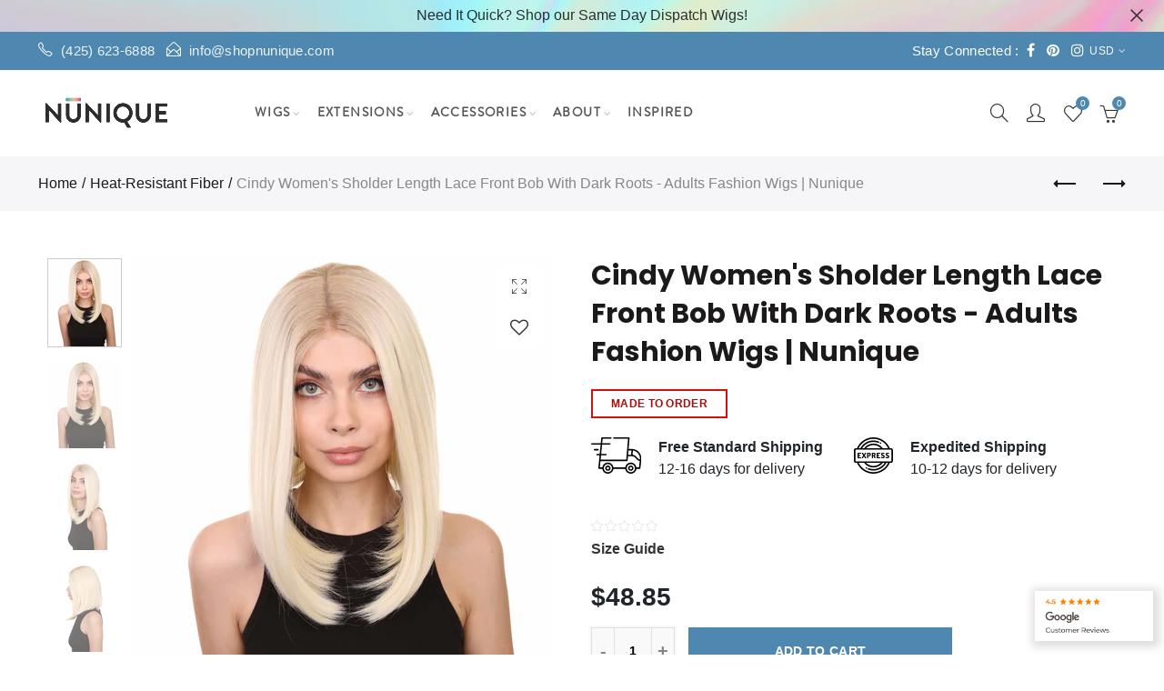

--- FILE ---
content_type: text/html; charset=utf-8
request_url: https://shopnunique.com/collections/heat-resistant-fiber-wigs/products/cindy-womens-sholder-length-lace-front-bob-adults-fashion-wigs
body_size: 62751
content:
<!doctype html>
<html lang="en" class="no-js"style="margin-bottom:0px !important">
  <head>
<!-- starapps_core_start -->
<!-- This code is automatically managed by StarApps Studio -->
<!-- Please contact support@starapps.studio for any help -->
<!-- File location: snippets/starapps-core.liquid -->


    
<!-- starapps_core_end -->

    <meta name="google-site-verification" content="f0xJpOTHAZkYi2ne0CjglAFnetSYJWczVvZxPAP5Sxw" />
    <meta name="p:domain_verify" content="a36eaf5beed6ae785471987c55a30695"/>
    <meta charset="UTF-8">
    <meta http-equiv="X-UA-Compatible" content="IE=edge,chrome=1">
    <meta name="viewport" content="width=device-width, initial-scale=1.0, maximum-scale=1.0, user-scalable=no">
    <link rel="stylesheet" href="//shopnunique.com/cdn/shop/t/4/assets/hup.css?v=129203001495020692601614144561" type="text/css" media="none" onload="if(media!='all')media='all'">
    <link rel="stylesheet" href="//shopnunique.com/cdn/shop/t/4/assets/main.min.css?v=182929048239209641561614143714" type="text/css" media="all"><link rel="stylesheet" href="//shopnunique.com/cdn/shop/t/4/assets/custom.css?v=66173314653426416621607058777" type="text/css" media="none" onload="if(media!='screen')media='screen'"><link rel="stylesheet" href="//shopnunique.com/cdn/shop/t/4/assets/sca-pp.css?v=178374312540912810101576910741" type="text/css" media="none" onload="if(media!='screen')media='screen'">
	<link rel="stylesheet" href="//shopnunique.com/cdn/shop/t/4/assets/swiper.min.css?v=55565143075840484771583388806" type="text/css" media="none" onload="if(media!='screen')media='screen'">
    <!--     https://cdnjs.cloudflare.com/ajax/libs/Swiper/4.5.1/css/swiper.min.css --><style type="text/css">@font-face {font-family: Poppins;font-weight: 100;font-style: normal;src: url("//shopnunique.com/cdn/fonts/poppins/poppins_n1.91f1f2f2f3840810961af59e3a012dcc97d8ef59.woff2") format("woff2"), url("//shopnunique.com/cdn/fonts/poppins/poppins_n1.58d050ae3fe39914ce84b159a8c37ae874d01bfc.woff") format("woff");}@font-face {font-family: Poppins;font-weight: 100;font-style: italic;src: url("//shopnunique.com/cdn/fonts/poppins/poppins_i1.12212c673bc6295d62eea1ca2437af51233e5e67.woff2") format("woff2"), url("//shopnunique.com/cdn/fonts/poppins/poppins_i1.57d27b035fa9c9ec7ce7020cd2ed80055da92d77.woff") format("woff");}@font-face {font-family: Poppins;font-weight: 200;font-style: normal;src: url("//shopnunique.com/cdn/fonts/poppins/poppins_n2.99893b093cc6b797a8baf99180056d9e77320b68.woff2") format("woff2"), url("//shopnunique.com/cdn/fonts/poppins/poppins_n2.c218f0380a81801a28158673003c167a54d2d69c.woff") format("woff");}@font-face {font-family: Poppins;font-weight: 200;font-style: italic;src: url("//shopnunique.com/cdn/fonts/poppins/poppins_i2.7783fc51c19908d12281d3f99718d10ab5348963.woff2") format("woff2"), url("//shopnunique.com/cdn/fonts/poppins/poppins_i2.34fc94f042b7f47b1448d25c4247572d2f33189b.woff") format("woff");}@font-face {font-family: Poppins;font-weight: 300;font-style: normal;src: url("//shopnunique.com/cdn/fonts/poppins/poppins_n3.05f58335c3209cce17da4f1f1ab324ebe2982441.woff2") format("woff2"), url("//shopnunique.com/cdn/fonts/poppins/poppins_n3.6971368e1f131d2c8ff8e3a44a36b577fdda3ff5.woff") format("woff");}@font-face {font-family: Poppins;font-weight: 300;font-style: italic;src: url("//shopnunique.com/cdn/fonts/poppins/poppins_i3.8536b4423050219f608e17f134fe9ea3b01ed890.woff2") format("woff2"), url("//shopnunique.com/cdn/fonts/poppins/poppins_i3.0f4433ada196bcabf726ed78f8e37e0995762f7f.woff") format("woff");}@font-face {font-family: Poppins;font-weight: 400;font-style: normal;src: url("//shopnunique.com/cdn/fonts/poppins/poppins_n4.0ba78fa5af9b0e1a374041b3ceaadf0a43b41362.woff2") format("woff2"), url("//shopnunique.com/cdn/fonts/poppins/poppins_n4.214741a72ff2596839fc9760ee7a770386cf16ca.woff") format("woff");}@font-face {font-family: Poppins;font-weight: 400;font-style: italic;src: url("//shopnunique.com/cdn/fonts/poppins/poppins_i4.846ad1e22474f856bd6b81ba4585a60799a9f5d2.woff2") format("woff2"), url("//shopnunique.com/cdn/fonts/poppins/poppins_i4.56b43284e8b52fc64c1fd271f289a39e8477e9ec.woff") format("woff");}@font-face {font-family: Poppins;font-weight: 500;font-style: normal;src: url("//shopnunique.com/cdn/fonts/poppins/poppins_n5.ad5b4b72b59a00358afc706450c864c3c8323842.woff2") format("woff2"), url("//shopnunique.com/cdn/fonts/poppins/poppins_n5.33757fdf985af2d24b32fcd84c9a09224d4b2c39.woff") format("woff");}@font-face {font-family: Poppins;font-weight: 500;font-style: italic;src: url("//shopnunique.com/cdn/fonts/poppins/poppins_i5.6acfce842c096080e34792078ef3cb7c3aad24d4.woff2") format("woff2"), url("//shopnunique.com/cdn/fonts/poppins/poppins_i5.a49113e4fe0ad7fd7716bd237f1602cbec299b3c.woff") format("woff");}@font-face {font-family: Poppins;font-weight: 600;font-style: normal;src: url("//shopnunique.com/cdn/fonts/poppins/poppins_n6.aa29d4918bc243723d56b59572e18228ed0786f6.woff2") format("woff2"), url("//shopnunique.com/cdn/fonts/poppins/poppins_n6.5f815d845fe073750885d5b7e619ee00e8111208.woff") format("woff");}@font-face {font-family: Poppins;font-weight: 600;font-style: italic;src: url("//shopnunique.com/cdn/fonts/poppins/poppins_i6.bb8044d6203f492888d626dafda3c2999253e8e9.woff2") format("woff2"), url("//shopnunique.com/cdn/fonts/poppins/poppins_i6.e233dec1a61b1e7dead9f920159eda42280a02c3.woff") format("woff");}@font-face {font-family: Poppins;font-weight: 700;font-style: normal;src: url("//shopnunique.com/cdn/fonts/poppins/poppins_n7.56758dcf284489feb014a026f3727f2f20a54626.woff2") format("woff2"), url("//shopnunique.com/cdn/fonts/poppins/poppins_n7.f34f55d9b3d3205d2cd6f64955ff4b36f0cfd8da.woff") format("woff");}@font-face {font-family: Poppins;font-weight: 700;font-style: italic;src: url("//shopnunique.com/cdn/fonts/poppins/poppins_i7.42fd71da11e9d101e1e6c7932199f925f9eea42d.woff2") format("woff2"), url("//shopnunique.com/cdn/fonts/poppins/poppins_i7.ec8499dbd7616004e21155106d13837fff4cf556.woff") format("woff");}@font-face {font-family: Poppins;font-weight: 800;font-style: normal;src: url("//shopnunique.com/cdn/fonts/poppins/poppins_n8.580200d05bca09e2e0c6f4c922047c227dfa8e8c.woff2") format("woff2"), url("//shopnunique.com/cdn/fonts/poppins/poppins_n8.f4450f472fdcbe9e829f3583ebd559988f5a3d25.woff") format("woff");}@font-face {font-family: Poppins;font-weight: 800;font-style: italic;src: url("//shopnunique.com/cdn/fonts/poppins/poppins_i8.55af7c89c62b8603457a34c5936ad3b39f67e29c.woff2") format("woff2"), url("//shopnunique.com/cdn/fonts/poppins/poppins_i8.1143b85f67a233999703c64471299cee6bc83160.woff") format("woff");}@font-face {font-family: Poppins;font-weight: 900;font-style: normal;src: url("//shopnunique.com/cdn/fonts/poppins/poppins_n9.eb6b9ef01b62e777a960bfd02fc9fb4918cd3eab.woff2") format("woff2"), url("//shopnunique.com/cdn/fonts/poppins/poppins_n9.6501a5bd018e348b6d5d6e8c335f9e7d32a80c36.woff") format("woff");}@font-face {font-family: Poppins;font-weight: 900;font-style: italic;src: url("//shopnunique.com/cdn/fonts/poppins/poppins_i9.c9d778054c6973c207cbc167d4355fd67c665d16.woff2") format("woff2"), url("//shopnunique.com/cdn/fonts/poppins/poppins_i9.67b02f99c1e5afe159943a603851cb6b6276ba49.woff") format("woff");}body{font-family: Poppins, sans-serif;font-style: normal;font-size: 16px;line-height: 1.7;color: #555555;background-color: #fff;}h1,h2,h3,h4,h5,h6 {font-family: Poppins, sans-serif;font-weight: 500;font-style: normal;font-size: 16px;line-height: 1.4;}h1,h2,h3,h4,h5,h6 {color: #1b1919}h1 {font-size: 35px;}h2 {font-size: 30px;}h3 {font-size: 28px;}h4 {font-size: 24px;}h5 {font-size: 22px;}h6 {font-size: 20px;}.single_variation_wrap .add_to_cart_button {padding: 0 10px;width:100%;}.shopify-payment-button,.checkout_divide {margin-top: 10px;max-width: 340px;}@media (min-width: 1024px) {.single_variation_wrap .add_to_cart_button {padding: 0 65px;width:auto;}.variations_form_qs .single_variation_wrap .add_to_cart_button {padding: 0 10px;width: 100%;}}@media (min-width: 736px) {.nasa-title .nasa-title-wrap span {font-size: 34px;}}.btn_atc_full .shopify-payment-button, .btn_atc_full .checkout_divide { max-width: 100%}.sub-title,.f__libre,.metaslider .flexslider .caption-wrap h4,blockquote, q {font-family: Poppins, sans-serif;font-weight: 400;font-style: normal;}.nt_bg_lz.lazyload,.nt_bg_lz.lazyloading {background-color: #f5f5f5;}.nt-wrap-lazy:before {background-color: #f5f5f5;}body,body.nt_bg_lz {color: #555555;background-color: #fff;}.site_header .menu-section .nt_menu>li>a {height: 95px;line-height: 95px;}.nathan_my-account .nav_dropdown,.nathan_my-account.nt_hover .nav_dropdown {padding: 0;box-shadow: none;background-color: transparent;padding-top: 32px;}.nathan_my-account .nav_dropdown >div,.nathan_my-account.nt_hover .nav_dropdown >div {background-color: #fff;padding: 15px;-webkit-box-shadow: 0px 0px 35px -10px rgba(0, 0, 0, 0.25);box-shadow: 0px 0px 35px -10px rgba(0, 0, 0, 0.25);}.design-header-3 .header_wrapper {height: 100px;min-height: 100px} .fixed_height {height: 95px}.design-header-3 + .fixed_height {height: 96px}.live_stuck .menu-section .nt_menu > li > a {height: 75px;line-height: 75px;}.live_stuck .nathan_my-account .nav_dropdown,.live_stuck .nathan_my-account.nt_hover .nav_dropdown {padding-top: 22px;} .live_stuck.design-header-3 .header_wrapper {min-height: 75px; } .live_stuck + .fixed_height {height: 75px} .design-header-3.live_stuck + .fixed_height {height: 96px}.announcement_bar {background-color: #000000;background-repeat: no-repeat;background-size: cover;background-attachment: fixed;background-position: left top;}.header_top {background-color: #4e87af;}.site_header {background-color: #ffffff;}.header_transparent .site_header{background-color: rgba(255, 255, 255, 0.0);}body:not(.nt_has_img) .header_section{background-color: #ffffff}.site_header.live_stuck, .header_transparent .site_header.live_stuck{background-color: #ffffff;}.footer-2.color-scheme-light .footer__bot >.container:before{display: none}.announcement_bar.nt_bg_lz {box-shadow: inset 0 0 0 2000px rgba(0, 0, 0, 0.0) }.header_top.nt_bg_lz {box-shadow: inset 0 0 0 2000px rgba(0, 0, 0, 0.0) }.site_header.nt_bg_lz {box-shadow: inset 0 0 0 2000px rgba(0, 0, 0, 0.0) }.footer__top.nt_bg_lz {box-shadow: inset 0 0 0 2000px rgba(0, 0, 0, 0.0) } body.nt_bg_lz {box-shadow: inset 0 0 0 5000px rgba(0, 0, 0, 0.0) }.nt-branding {width: 20%;}.nt-branding img {max-width: 150px;max-height: 96px;} .live_stuck .nt-branding img {max-width: 196px;max-height: 90px;}.header_transparent .nav_section_wrap {border-top-color: rgba(236, 236, 236, 0.3)}.nathan-action {width: 247px; white-space: nowrap; }.widget_tag_cloud .tagcloud a:hover,.widget_tag_cloud .tagcloud a.chosen,.nt_ajaxFilter .yith-wcan-reset-navigation:hover,.popup-added_to_cart .button,input.shopify-challenge__button.btn{color: #fff}.template-account .with_featured_img:not(.ntparallax),.template-addresses .with_featured_img:not(.ntparallax),.template-login .with_featured_img:not(.ntparallax),.template-order .with_featured_img:not(.ntparallax){ background-repeat: no-repeat;background-size: cover;background-attachment: default;background-position: center center;} .template-collection .with_featured_img:not(.ntparallax),.template-collections .with_featured_img:not(.ntparallax),.template-list-collections .with_featured_img:not(.ntparallax) { background-repeat: default;background-size: cover;background-attachment: default;background-position: center center;}.template-search .with_featured_img:not(.ntparallax){ background-repeat: no-repeat;background-size: cover;background-attachment: default;background-position: center top;}.template-cart .with_featured_img:not(.ntparallax){ background-repeat: no-repeat;background-size: cover;background-attachment: default;background-position: center center;}.template-blog .with_featured_img:not(.ntparallax),.template-article .with_featured_img:not(.ntparallax){ background-repeat: no-repeat;background-size: cover;background-attachment: default;background-position: center center;}.template-page .with_featured_img:not(.ntparallax) { background-repeat: no-repeat;background-size: cover;background-attachment: default;background-position: center center; } .template-page .contact_header.with_featured_img:not(.ntparallax) { background-repeat: no-repeat;background-size: cover;background-attachment: default;background-position: center top; } .template-page .designers_header.with_featured_img:not(.ntparallax) { background-repeat: no-repeat;background-size: cover;background-attachment: default;background-position: center top; } .template-page .faq_header.with_featured_img:not(.ntparallax) { background-repeat: no-repeat;background-size: cover;background-attachment: default;background-position: center top; }.nt_primary_auto{padding: 12px 40px;letter-spacing: 2px;font-weight: 700;background-color: #f76b6a;border-color: #f76b6a;border-width: 1px;color: #FFF;text-transform: uppercase;}#cart_timer{color: #f76b6a;font-weight: bold}.popup-added_to_cart .button:hover,input.shopify-challenge__button.btn:hover,input.shopify-challenge__button.btn:focus,.nt_primary_auto:hover,.nt_primary_auto:focus{opacity: .8} .menu-section .nt_menu > li > a:hover,.header_top_right ul > li > .nav_dropdown li > a:hover,.header_top_right ul > li > .nav_dropdown li > a.selected,.product-item .product-info-wrap .name a:hover,.widget_products .product-title a:hover,.blog_item .blog_title a:hover,.blog_item .post-read-more:hover,.footer__top a:hover,.links a:hover,#nt-footer.color-scheme-dark .links a:hover,#nt-footer.color-scheme-dark .menu a:hover,.shopify-ordering span:hover, .nt_filter:hover,.nt_ajaxFilter a:hover,.widget_product_categories .nt-cats-toggle:hover,.widget_product_categories .toggle-active,.widget_product_categories a:hover,.widget_product_categories .current-cat a,.product-item .product-brand a:hover,.products.metro .product-item .product-info-wrap .name a:hover,table.product_meta a:hover,.entry-summary > .product-brand a:hover, .extra-link a:hover,span.nt_name_current,.nt_flash_total_day, .nt_flash_in_hour, #nt_product_delivery,.shop_attributes .date_end_delivery,.shop_attributes .date_start_delivery,.nt_flash_total_day_quick, .nt_flash_in_hour_quick, #nt_product_delivery_quick,.sp-accordions .active .heading a,.single-pr-nav a:hover,.gecko-products-nav .product_infors .product-title:hover,.gecko-products-nav .product_infors .price,.return-to-shop .wc-backward,.content_threshold .amount, .cart-collaterals .cart_totals .content_threshold .amount,.cat-shop.color-scheme-dark ul li a:hover,.cat-shop.color-scheme-dark ul li.current-cat a,.vertical-menu-wrapper >li:hover>a,.vertical-menu-wrapper >li.has-children:hover >a:after,.designer-item li a:hover,#cart_timer,.btn-link,.primary-color,.cart-drawer__subtotal-price,.nasa-text-link-wrap a:hover,.nasa-text-link-wrap a:focus,.product_meta.mt__30>span a:hover,a.text-link,.variations.swatch_non .swatch:not(.is-color) li:hover,.variations.swatch_non .swatch:not(.is-color) li.is-selected,#nt-mobile-menu ul>li.current-menu-ancestor>.holder, #nt-mobile-menu ul>li.current-menu-ancestor>a, #nt-mobile-menu ul>li.current-menu-item>.holder, #nt-mobile-menu ul>li.current-menu-item>a, #nt-mobile-menu ul>li.current-menu-parent>.holder, #nt-mobile-menu ul>li.current-menu-parent>a, #nt-mobile-menu ul>li:hover>.holder, #nt-mobile-menu ul>li:hover>a{color: #4e87af;}.nt_flash_total_day, .nt_flash_in_hour,.nt_flash_total_day_quick,.nt_flash_in_hour_quick {color: #dd1e31}.nathan-action .nathan_wishlist>a>span, .cart-design-2>a .cartCount, .cart-design-3>a .cartCount,.nathan_my-account .nav_dropdown .currency-list ul li a:hover,.nathan_my-account .nav_dropdown .currency-list ul li a.selected,.button.button-o-w:hover,.button_before:before,.signup-newsletter-form input[type='submit'],.nt_ajaxFilter ul:not(.nt_filter_color) li.chosen a:before,.widget_tag_cloud .tagcloud a:hover,.widget_tag_cloud .tagcloud a:focus,.widget_tag_cloud .tagcloud a.chosen,.variations.variant_simple .input-dropdown-inner .dropdown-list li.is-selected:hover a, .variations.variant_simple .input-dropdown-inner .dropdown-list li:hover a,#number_counter span,.single_variation_wrap .add_to_cart_button,.popup-added_to_cart .button,input.shopify-challenge__button.btn,.error-404.not-found a,.cart-drawer__footer.free_ship,.vertical-menu-wrapper >li:hover>a:before,.nathan-action .nathan_wishlist>a>span, .style_cart_2>a .cartCount, .style_cart_3>a .cartCount,.password-page__login-form__submit,.password-page__signup-form__submit,.vertical-menu .section-title,.sp_tab-line-bottom>li>a:before, .sp_tab-line-grow>li>a:before, .sp_tab-line>li>a:before,.nt_span_bg,.lds-ellipsis div,.variations .swatch:not(.style_color) .swatches-select>.nt_soldout:hover:before, .variations .swatch:not(.style_color) .swatches-select>.is-selected.nt_soldout:before,.variations.variant_square.radio li:hover span.radio_styled:after, .variations.variant_square.radio li.is-selected span.radio_styled:after,.button.button_before:hover,.button.button_before:focus { background-color: #4e87af;}.nt_ajaxFilter ul:not(.nt_filter_color) li.chosen a:before,.variations.swatch_non .swatch:not(.is-color) li:hover,.variations.swatch_non .swatch:not(.is-color) li.is-selected,.single_variation_wrap .add_to_cart_button,.popup-added_to_cart .button,input.shopify-challenge__button.btn,.vertical-menu-wrapper >li:hover>a:before,.sub-column-item .sub-column li>a:hover,.input-group .input-group-field:focus,.button.button-o-w:hover, .vertical-menu .section-title,.btn-link,.variations.variant_square.radio li:hover span.radio_styled, .variations.variant_square.radio li.is-selected span.radio_styled,.button.button_before:hover,.button.button_before:focus { border-color: #4e87af;}#nt-footer,#nt-footer.color-scheme-light,.color-scheme-light .footer__bot {background-color: #fafafa;}.nt_countdow_page >div, .pr_onsale >span,.nt_label_rectangular >span,.nt_label_rounded >span{background-color: #95bf47;}.single-product-content .in-stock, .single-product-content .value_in {color: #95bf47;}.nt-label.out-of-stock,.nt_label_rectangular>span.out-of-stock, .nt_label_rounded>span.out-of-stock { background: #999;}.nt-label.hot { background: #4e87af;}.nt-label.new { background: #56cfe1;}.footer__top {border-top: 1px solid #ececec;background-color: #fafafa;opacity: 1 !important;}.nt_progress_bar_pr .progressbar.progressbar div {background-color: #f76b6a !important;}.nt_progress_bar_pr .progressbar.progressbar {background-color: #ffe8e8}@media (max-width: 1024px) {.fixed_height {height: 60px !important}}@media (max-width: 991px) {.nathan-action .shopping-cart.cart-design-1>a .cartCount { background-color: #4e87af; }.site_header .header_wrapper {min-height: 60px;}/* Limit logo image height for mobile according to mobile header height */// .nt-branding img {// max-height: 60px;// } /* Limit logo on sticky header. Both header real and header cloned */// .live_stuck .nt-branding img{// max-height: 60px;// }}.nt-products-suggest {background-color: #fff;}.color-scheme-dark .countdown-time-simple.default h5 {color: #fff}.price ins {color: #4e87af}.nasa-button-banner {background-color: #4e87af!important;color: #fff!important;}.add-to-cart-btn>a {background-color: #4e87af;color: #fff}.quick-view > a{background-color: #383838;color:#fff}.btn-cart {color: #fff !important;background: #2d2d2d !important;border-color: #2d2d2d !important;}.cart-drawer__checkout,.cart-collaterals .cart_totals .wc-proceed-to-checkout>.button {background: #4e87af;border-color: #4e87af;color: #fff !important;}.threshold_bar.color > span {background-color: #4e87af;}.shipping_nt,.shipping_nt .shipping_icon {background-color: #4e87af;}.shipping_nt .shipping_bar {background-color: #95bf47;}.single_variation_wrap .add_to_cart_button {background: #4e87af;border-color: #4e87af;color: #fff;}.sticky-nt-atc .btn_primary {background: #4e87af;border-color: #4e87af;color: #fff !important;}.vertical-menu .section-title,.vertical-menu .section-title span {background: #4e87af;border-color: #4e87af;color: #fff;}.nt-mobile-tabs h3.active {background: #4e87af;border-color: #4e87af;color: #fff;}.sp_tab-tabs>li.active>a {border-top-color: #4e87af;}.shopify-payment-button .shopify-payment-button__button, .shopify-payment-button .shopify-payment-button__button--unbranded, .shopify-payment-button .shopify-payment-button__more-options,.shopify-payment-button .shopify-payment-button__button--unbranded:hover, .shopify-payment-button .shopify-payment-button__button:hover, .shopify-payment-button .shopify-payment-button__more-options:hover, .single_variation_wrap .add_to_cart_button:hover, .shopify-payment-button .shopify-payment-button__button--unbranded:focus, .shopify-payment-button .shopify-payment-button__button:focus, .shopify-payment-button .shopify-payment-button__more-options:focus, .single_variation_wrap .add_to_cart_button:focus {background: #000 !important;border-color: #000 !important;color: #fff;}.signup-newsletter-form input[type='email'] {color: #333333}.signup-newsletter-form input[type='submit'] {background-color:#4e87af;color:#fff}#nt_backtop span {background-color:#4e87af;color:#fff}[class*="tooltip_"]:after {background: #383838;color: #fff;}.tooltip_top_left:before {border-top-color: #383838 }.tooltip_top_right:before {border-top-color: #383838 }.tooltip_top:before {border-top-color: #383838 }.tooltip_bottom_left:before {border-bottom-color: #383838 }.tooltip_bottom_right:before {border-bottom-color: #383838 }.tooltip_bottom:before {border-bottom-color: #383838 }.tooltip_left:before {border-left-color: #383838 }.tooltip_right:before {border-right-color: #383838 }.menu-section .nt_menu>li.menu-item-hover.nt_hover>.nav_dropdown {pointer-events: auto}body:not(.shopify-ready) .product-item:hover .add-to-cart-btn,body:not(.shopify-ready) .product-item:hover .quick-view,body:not(.shopify-ready) .product-item.grid .yith-wcwl-add-to-wishlist {opacity: 0;visibility: hidden;}.add-to-cart-btn.pa.design_2, .add-to-cart-btn.pa.design_2>a {width: 100%;border-radius: 0;font-weight: 600;text-align: center;text-transform: uppercase;font-size: 13px;}.btn--loader.btn--loader-active,.add-to-cart-btn a.btn-loading.btn--loader {color: transparent!important;}.add-to-cart-btn a.btn-loading .btn--loader-balls, .add-to-cart-btn a.btn-loading .btn--loader-balls:after, .add-to-cart-btn a.btn-loading .btn--loader-balls:before{display: block;}@media (max-width: 736px){.nathan_my-account.nt-settings .nav_dropdown {left: -webkit-calc(50% - 125px);left: calc(50% - 125px);} }</style><meta name="theme-color" content="#4e87af">
    <meta name="format-detection" content="telephone=no">


    
    <link rel="canonical" href="https://shopnunique.com/products/cindy-womens-sholder-length-lace-front-bob-adults-fashion-wigs" />
    

    <script type="text/javascript">document.documentElement.className = document.documentElement.className.replace('no-js', 'yes-js js_active js')</script>
<link rel="shortcut icon" type="image/png" href="//shopnunique.com/cdn/shop/files/Nu_Favicon_32x.png?v=1613787186">
    
<title>Cindy Women&#39;s Lace Front Bob With Dark Roots - Fashion Wigs</title>  
      
          <meta name="description" content="Get a Cindy Women&#39;s Sholder Length Lace Front Bob Wig With Dark Roots for your next Halloween party paring it with amazing costume from Nunique&#39;s collection">
      
  
<meta name="keywords" content=",,,,,,,,,,,,,,,,,,,,,,,,,,,Cap_Lace Front,Celebrity,Color_Blonde,Color_Multi,fashion,Fiber_Heat Resistant,Gender_Feminine,IMAGE_UPDATE,Length_Med,Lifestyle,newyears,NU_Ambassador,NU_Fashion,NU_KEEP,NU_SELFLOVE,Party,Product_Wig,Size_Adult,Style_Middle Part,Texture_Straight,TV Movies,Nunique, shopnunique.com"/><meta name="author" content="The4"><!-- /snippets/social-meta-tags.liquid -->
<meta property="og:site_name" content="Nunique">
<meta property="og:url" content="https://shopnunique.com/products/cindy-womens-sholder-length-lace-front-bob-adults-fashion-wigs">
<meta property="og:title" content="Cindy Women&#39;s Lace Front Bob With Dark Roots - Fashion Wigs">
<meta property="og:type" content="product">
<meta property="og:description" content="Get a Cindy Women&#39;s Sholder Length Lace Front Bob Wig With Dark Roots for your next Halloween party paring it with amazing costume from Nunique&#39;s collection"><meta property="og:image:alt" content="Cindy Women's Sholder Length Lace Front Bob With Dark Roots - Adults Fashion Wigs | Nunique">
  <meta property="og:price:amount" content="48.85">
  <meta property="og:price:currency" content="USD"><meta property="og:image" content="http://shopnunique.com/cdn/shop/products/IMG_7106-1_1200x1200.jpg?v=1631108402"><meta property="og:image" content="http://shopnunique.com/cdn/shop/products/IMG_7101-1_1200x1200.jpg?v=1631108414"><meta property="og:image" content="http://shopnunique.com/cdn/shop/products/IMG_7119-1_1200x1200.jpg?v=1631108414">
<meta property="og:image:secure_url" content="https://shopnunique.com/cdn/shop/products/IMG_7106-1_1200x1200.jpg?v=1631108402"><meta property="og:image:secure_url" content="https://shopnunique.com/cdn/shop/products/IMG_7101-1_1200x1200.jpg?v=1631108414"><meta property="og:image:secure_url" content="https://shopnunique.com/cdn/shop/products/IMG_7119-1_1200x1200.jpg?v=1631108414">
<meta name="twitter:card" content="summary_large_image">
<meta name="twitter:title" content="Cindy Women&#39;s Lace Front Bob With Dark Roots - Fashion Wigs">
<meta name="twitter:description" content="Get a Cindy Women&#39;s Sholder Length Lace Front Bob Wig With Dark Roots for your next Halloween party paring it with amazing costume from Nunique&#39;s collection">
<script>var NT4 = NT4 || {};NT4.designMode = false;</script><script type="text/javascript">var NTsettingspr = { recently_viewed:false, ProductID:4361593323619, PrHandle:"cindy-womens-sholder-length-lace-front-bob-adults-fashion-wigs", cat_handle:"+heat-resistant-fiber-wigs", scrolltop:1000,ThreeSixty:false,hashtag:"none", access_token:"none", username:"none"};</script><script type="text/javascript" src="//shopnunique.com/cdn/shop/t/4/assets/jquery.min.js?v=12921879513611503421558603380"></script><!-- starapps_scripts_start -->
<!-- This code is automatically managed by StarApps Studio -->
<!-- Please contact support@starapps.studio for any help -->
<script type="text/javascript">
"use strict";
// JS code added by StarApps Studio
// Fixes Safari touch events
(function () {
    // Interval
    var timeout = 10000;
    var intervalID = setInterval(function () {
        var workDone = false;
        // timeout
        timeout -= 100;
        // If Jquery Found
        if (window.jQuery) {
            var _JQuery = window.jQuery;
            var formElement = _JQuery("form[action=\"/cart/add\"].prod_form_header");
            var isSafari = /^((?!chrome|android).)*safari/i.test(navigator.userAgent);
            // If formElement element found
            if (formElement[0] && isSafari) {
                // fix touchend to click
                formElement.on("click", ".swatch-selector", function (evt) {
                    evt.target.click();
                });
                // Mark work done
                workDone = true;
            } else if (!isSafari) {
                // Mark work done
                workDone = true;
            }
        }
        // Clear Interval
        if (timeout <= 0 || workDone) {
            clearInterval(intervalID);
        }
    }, 100);
})();
</script><!-- starapps_scripts_end -->
<style>.spf-filter-loading #gf-products > *:not(.spf-product--skeleton), .spf-filter-loading [data-globo-filter-items] > *:not(.spf-product--skeleton){visibility: hidden; opacity: 0}</style>
<link rel="preconnect" href="https://filter-v1.globosoftware.net" />
<script>
  document.getElementsByTagName('html')[0].classList.add('spf-filter-loading');
  window.addEventListener("globoFilterRenderCompleted",function(e){document.getElementsByTagName('html')[0].classList.remove('spf-filter-loading')})
  window.sortByRelevance = false;
  window.moneyFormat = "<span class=money>${{amount}}</span>";
  window.GloboMoneyFormat = "<span class=money>${{amount}}</span>";
  window.GloboMoneyWithCurrencyFormat = "<span class=money>${{amount}} USD</span>";
  window.filterPriceRate = 1;
  window.filterPriceAdjustment = 1;

  window.shopCurrency = "USD";
  window.currentCurrency = "USD";

  window.isMultiCurrency = true;
  window.globoFilterAssetsUrl = '//shopnunique.com/cdn/shop/t/4/assets/';
  window.assetsUrl = '//shopnunique.com/cdn/shop/t/4/assets/';
  window.filesUrl = '//shopnunique.com/cdn/shop/files/';
  var page_id = 0;
  var globo_filters_json = {"default":37191}
  var GloboFilterConfig = {
    api: {
      filterUrl: "https://filter-v1.globosoftware.net/filter",
      searchUrl: "https://filter-v1.globosoftware.net/search",
      url: "https://filter-v1.globosoftware.net",
    },
    shop: {
      name: "Nunique",
      url: "https://shopnunique.com",
      domain: "nuniqueyou.myshopify.com",
      is_multicurrency: true,
      currency: "USD",
      cur_currency: "USD",
      cur_locale: "en",
      cur_country: "US",
      locale: "en",
      root_url: "",
      country_code: "US",
      product_image: {width: 50, height: 235},
      no_image_url: "https://cdn.shopify.com/s/images/themes/product-1.png",
      themeStoreId: 0,
      swatches:  [],
      newUrlStruct: false,
      translation: {"default":{"search":{"suggestions":"Suggestions","collections":"Collections","pages":"Pages","product":"Product","products":"Products","view_all":"Search for","not_found":"Sorry, nothing found for"},"filter":{"filter_by":"Filter By","clear_all":"Clear All","view":"View","clear":"Clear","in_stock":"In Stock","out_of_stock":"Out of Stock","ready_to_ship":"Ready to ship"},"sort":{"sort_by":"Sort By","manually":"Featured","availability_in_stock_first":"Availability","best_selling":"Best Selling","alphabetically_a_z":"Alphabetically, A-Z","alphabetically_z_a":"Alphabetically, Z-A","price_low_to_high":"Price, low to high","price_high_to_low":"Price, high to low","date_new_to_old":"Date, new to old","date_old_to_new":"Date, old to new","sale_off":"% Sale off"},"product":{"add_to_cart":"Add to cart","unavailable":"Unavailable","sold_out":"Sold out","sale":"Sale","load_more":"Load more","limit":"Show","search":"Search products","no_results":"No products found"}}},
      redirects: null,
      images: ["default-skin.png","hero-2.jpg","no_bg_img.jpg","no_img_870_1110.jpg","password-page-background.jpg","ppop_img2100.jpg","product-1.jpg","product-10.jpg","product-11.jpg","product-12.jpg","product-13.jpg","product-14.jpg","product-15.jpg","product-16.jpg","product-2.jpg","product-3.jpg","product-4.jpg","product-5.jpg","product-6.jpg","product-7.jpg","product-8.jpg","product-9.jpg","snow.png","snow1.png","snow2.png","sold_out.png","sold_out_white.png"],
      settings: {"general_layout":"full_width","body_bg":"#fff","body_bg_repeat":"no-repeat","body_bg_size":"cover","body_bg_attachment":"default","body_bg_position":"center_center","body_bg_image":null,"body_overlay":0,"home_page_keywords":"Elessi shopify,Fastest,Ajax Shop,Minimal,Lazyload","home_page_author":"The4","api_key":"AIzaSyCoRSprtw3CkoOl7Fvzf9e5ognmixT2Fq0","mcsp_form_action":"http:\/\/eepurl.com\/gB2pZT","enable_update":true,"use_rtl":false,"use_additional_checkout_buttons":false,"show_backtop":true,"show_backtop_mobile":true,"show_vertical":false,"show_vertical_banenr":false,"catalog_mode":false,"operation_days":"Mon:1700-2100,Tue:1700-2100,Wed:1700-2200,Thu:1700-2200,Fri:1700-2300,Sat:1200-2300,Sun:1200-2100","use_wishlist":true,"use_quickview":true,"show_pr_img_2":true,"prevent_copying":false,"falling_snow":false,"show_product_rating":true,"app_review":"2","price_format":"1","use_quickshop":true,"swatch_design_quickshop":"swatch_simple_2","quick_swatch_style_color":"1","show_product_color":false,"product_layout_setting":"3","swatch_home_size":"small","swatch_style_settings":"rounded","label_settings":"rounded","use_sale_label":true,"label_sale_style":"2","use_sold_out_label":true,"use_new_label":false,"new_day_added":2,"use_hot_label":true,"use_agree_checkbox_mail":false,"link_conditions_mail":"","c_1":null,"c_2":null,"c_3":null,"c_4":null,"enable_header_banner":true,"link_banner":"\/collections\/express-delivery-wigs","banner_content":"Need It Quick? Shop our Same Day Dispatch Wigs!","data_countdown":"","header_banner_color":"dark","header_banner_bg":"#000000","header_banner_bg_repeat":"no-repeat","header_banner_bg_size":"cover","header_banner_bg_attachment":"fixed","header_banner_bg_position":"left_top","header_banner_bg_image":"\/\/shopnunique.com\/cdn\/shop\/files\/Abstract_Rainbow_Marble_AdobeStock_296798323_1_8adca027-96fd-4f63-8a9c-4293e32dcd83.jpg?v=1614194838","header_banner_overlay":0,"close_banner_btn":true,"body_logo_svg":"","body_logo_image":"\/\/shopnunique.com\/cdn\/shop\/files\/Main-Logo---white-background-trans.png?v=1613773613","body_logo_image_retina":null,"logo_width":20,"logo_max_width":"150","logo_max_height":"96","body_logo_image_sticky":"\/\/shopnunique.com\/cdn\/shop\/files\/Main-Logo---white-background-trans.png?v=1613773613","logo_max_width_sticky":"196","logo_max_height_sticky":"90","top_bar_enable":true,"top_bar_color":"light","top_bar_bg":"#4e87af","top_bar_bg_repeat":"default","top_bar_bg_size":"default","top_bar_bg_attachment":"default","top_bar_bg_position":"default","top_bar_bg_image":null,"top_bar_overlay":0,"enable_top_bar_phone":true,"top_bar_phone":"(425) 623-6888","enable_top_bar_mail":true,"top_bar_mail":"info@shopnunique.com","enable_hup_top_bar_text":false,"hup_top_bar_text":"Free Domestic Shipping On All Items In Stock","hup_top_bar_text_url":"\/collections\/wigs","enable_social_text":true,"social_text":"Stay Connected :","full_header_enable":true,"sticky_header_enable":true,"header_design":"2","overlap_header_enable":false,"header_height":"95","header_sticky_height":"75","mobile_header_height":"60","header_color_scheme":"dark","header_bg":"#ffffff","over_header_bg":0,"bg_header_sticky":"#fff","over_header_bg_sticky":100,"disable_box_shadow":false,"header_bg_repeat":"default","header_bg_size":"default","header_bg_attachment":"default","header_bg_position":"default","header_bg_image":null,"header_icon_style":"simple_icon","header_overlay":0,"shopping_icon_alt":false,"nathan_menu_align":"left","header_text_ss":"Welcome to our store. Call free: +01 23456789","use_menu_color":false,"menu_color":"#222","menu_color_sticky":"#222","menu_mobile":"wigs","use_mobile_categories":true,"nt_search_widget":"full-screen","search_position":"top","ajax_search":true,"only_search_products":true,"display_wishlist_icon":true,"sticky_footer_enable":false,"footer_accordions":true,"footer_design":"2","footer_color_scheme":"dark","footer_bg":"#fafafa","footer_bg_repeat":"no-repeat","footer_bg_size":"cover","footer_bg_attachment":"default","footer_bg_position":"center_center","footer_bg_image":null,"footer_overlay":0,"copyrights_layout":"two-columns","copyright_text":"\u003ci class=\"fa fa-copyright\"\u003e\u003c\/i\u003e {{year}} Nunique. All Rights Reserved. Developed by \u003ca href=\"https:\/\/www.huptechweb.com\/\" target=\"_blank\" style=\"color:#fff;font-family:Merriweather Sans, sans-serif !important;\"\u003eHuptech Web \u003c\/a\u003e","bottom_menu":"","payment_icons":"2","footer_payment_image":null,"style_payment":"2","login_register_enable":false,"account_header_enable":true,"use_privacy_policy":true,"privacy_policy_link":"","show_hide_pass":true,"login_side":true,"login_bg_repeat":"no-repeat","login_bg_size":"cover","login_bg_attachment":"default","login_bg_position":"center_center","login_bg_image":null,"use_parallax_login":true,"login_color":"dark_ver","login_overlay":0,"color_body_text":"#555555","color_primary":"#4e87af","color_price_sale":"#4e87af","bg_lazyload":"#f5f5f5","color_lazyload":"#f5f5f5","color_secondary":"#1b1919","color_sale_bg":"#95bf47","color_new_bg":"#56cfe1","color_hot_bg":"#4e87af","color_sold_out_bg":"#999","color_btn_slider":"#4e87af","color_btn_slider_text":"#fff","color_btn_add":"#4e87af","color_btn_add_text":"#fff","color_btn_qv":"#383838","color_btn_qv_text":"#fff","color_btn_vc":"#2d2d2d","color_btn_vc_text":"#fff","color_btn_ck":"#4e87af","color_btn_ck_text":"#fff","color_threshold_bar":"#4e87af","color_ship":"#4e87af","color_ship_bar":"#95bf47","color_add_page":"#4e87af","color_add_page_text":"#fff","color_add_sticky":"#4e87af","color_add_sticky_text":"#fff","border_color_tab":"#4e87af","color_mbnav":"#4e87af","color_mbnav_text":"#fff","color_vernav":"#4e87af","color_vernav_text":"#fff","color_btn_now":"#000","color_btn_now_text":"#fff","color_input_new":"#333333","color_sign_up":"#4e87af","color_sign_up_text":"#fff","color_backtop":"#4e87af","color_backtop_text":"#fff","color_tooltip":"#383838","color_tooltip_text":"#fff","font_body_text":{"error":"json not allowed for this object"},"size_body_text":16,"body_line_height":1.7,"font_titles_text":{"error":"json not allowed for this object"},"titles_line_height":1.4,"size_heading":34,"size_text_h1":35,"size_text_h2":30,"size_text_h3":28,"size_text_h4":24,"size_text_h5":22,"size_text_h6":20,"font_sub_title_text":{"error":"json not allowed for this object"},"use_top_categories":false,"collection_color":"light_ver","top_categories_source":"top_categories_link_list","top_categories_link_list":"wigs-category","collection_bg_repeat":"default","collection_bg_size":"cover","collection_bg_attachment":"default","collection_bg_position":"center_center","collection_bg_image":null,"use_parallax_collection":true,"use_specify_image":true,"overlay":20,"collection_style":"fitRows","shop_sidebar":"left","shop_size_sidebar":"1","products_per_page":"100","use_pagination":"gl_default","grid_column":"3","grid_column_mobile":"6","show_vendor":false,"sale_countdown":false,"collection_countdown_style":"dark","ajax_shop":true,"ajax_scroll_top":false,"shop_filters":true,"pop_style":"pop_default","shop_show_per_page":true,"show_column_switch":false,"sort_enable":true,"use_eq_height":true,"image_ratio":"ratio_nt","image_size":"nt_cover","image_position":"8","filter_price_list":"$7-$50, $50-$150, $150-$500","design_products":"1","size_img_pr":"2","description_products":"1","use_sticky_des":false,"main_click":"zoom","show_zoom_img":true,"btn_atc_style":"nt_btn_3d","delivery_return":"","ani_return":"mfp-move-horizontal","size_chart":true,"image_size_chart":null,"ani_size":"mfp-move-horizontal","product_img_trust_seal":false,"img_trust_seal":null,"show_real_time_visitor":false,"real_time_min":1,"real_time_max":100,"real_interval_time":2,"text_real":"Real time","text_visitor":"Visitor right now","use_flash_sold":false,"flash_sold_img":null,"flash_sold_text_color":"#dd1e31","flash_sold_min_qty":5,"flash_sold_max_qty":25,"flash_sold_min_time":3,"flash_sold_max_time":24,"shipping_text":"FREE DOMESTIC SHIPPING ON ALL ITEMS IN STOCK","enable_delivery_order":true,"enable_delivery_option":true,"delivery_order_img":null,"delivery_text":"Delivery","delivery_text_1":"Estimated between","delivery_text_2":"and","delivery_start":"10","delivery_end":"15","delivery_cutoff":"16:00:00","delivery_off_days":"SAT SUN","delivery_info_text":"Will usually ship within 1 business day.","show_share_btn":true,"share_type":"1","color_name_check":"BATTERY","size_name_check":"","show_product_page_rating":true,"use_clicking_variant_image":true,"product_quantity_message":false,"ck_inventory":10,"use_description_excerpt":false,"prodcut_excerpt_length":"31","show_sku":false,"show_available":false,"show_pr_vendor":false,"show_pr_quantity":true,"show_category_product":false,"show_tag_product":false,"show_back_next_pr":true,"first_available_variant":false,"remove_sold_out":false,"use_notify_me":false,"btn_atc_full":true,"enable_payment_button":true,"enable_payment_button_qv":true,"use_eq_thumb_height":false,"image_ratio_thumb":"ratio_nt","image_size_thumb":"nt_cover","image_position_thumb":"8","use_eq_nav_height":false,"image_ratio_nav":"ratio_nt","image_size_nav":"nt_cover","image_position_nav":"8","swatch_design":"swatch_simple_2","swatch_style_color":"1","swatch_style":"2","swatch_size":"medium","show_countdown":false,"countdown_style":"light","show_related_products":true,"title_pr_related":"Related Products","sub_title_pr_related":"","style_title_pr_related":"hr-type-simple","many_related_products":4,"related_sale_countdown":false,"related_countdown_style":"light","show_vendor_related":false,"use_related_eq_height":true,"related_img_ratio":"ratio_nt","related_image_size":"nt_cover","related_img_position":"8","related_slider_speed":6,"related_use_autoplay":true,"related_use_arrows":true,"related_use_dots":false,"related_use_loop":false,"related_sidetoshow":4,"related_sidetoshow_first":3,"related_sidetoshow_center":2,"related_sidetoshow_last":1,"show_recently_products":true,"title_pr_recently":"Recently viewed products","sub_title_pr_recently":"","style_title_pr_recently":"type-simple","many_recently_products":4,"recently_sale_countdown":false,"recently_countdown_style":"light_2","show_vendor_recently":false,"use_recently_eq_height":true,"recently_img_ratio":"ratio_nt","recently_image_size":"nt_cover","recently_img_position":"8","recently_slider_speed":6,"recently_use_autoplay":true,"recently_use_arrows":true,"recently_use_dots":false,"recently_use_loop":false,"recently_sidetoshow":4,"recently_sidetoshow_first":3,"recently_sidetoshow_center":2,"recently_sidetoshow_last":2,"cart_position":"side","cart_design":"3","nt_options_add_to_cart_action":"slide_bar","cart_notes_enable_widget":true,"show_trust_seal_widget":true,"cart_img_trust_seal_widget":null,"show_related_pop_up":true,"upsell_collection_cart":"","cart_bg_repeat":"no-repeat","cart_bg_size":"cover","cart_bg_attachment":"default","cart_bg_position":"center_center","cart_bg_image":null,"use_parallax_cart":true,"cat_color":"dark_ver","cart_overlay":0,"cart_reminder_enable":false,"cart_minutes":4,"cart_notes_enable":true,"cart_coupon_enable":true,"show_cart_trust_seal_page":true,"cart_img_trust_seal_page":null,"explain_code":true,"explain_curency":true,"search_bg_repeat":"no-repeat","search_bg_size":"cover","search_bg_attachment":"default","search_bg_position":"center_top","search_bg_image":null,"use_parallax_search":true,"search_color":"dark_ver","search_overlay":0,"search_style":"fitRows","products_per_page_search":"12","use_pagination_search":"gl_default","grid_column_search":"3","grid_column_mb_search":"6","show_vendor_search":false,"sale_countdown_search":false,"search_countdown_style":"dark","use_eq_height_search":true,"image_ratio_search":"ratio_nt","image_size_search":"nt_contain","image_position_search":"8","show_sticky_add":true,"show_sticky_add_mobile":true,"scrolltop":1000,"gecko_stock_countdown":true,"stock_time":"8:00:00,16:00:00,23:59:59","total_items":50,"stock_from":12,"stock_to":20,"stock_message":"Hurry! Only {{stock_number}} left in stock.","stock_bg_process":"#f76b6a","stock_bg":"#ffe8e8","enable_suggest_products":false,"show_suggest_mobile":false,"collection_suggest":"wigs","display_index":true,"display_product":true,"display_collection":true,"display_article":false,"display_blog":false,"display_cart":false,"display_page":false,"sales_popup_type":"2","start_time":10,"start_time_unit":"1000","stay_time":10,"stay_time_unit":"1000","use_suggest":false,"use_fake_location":false,"fake_location":"Melbourne, Australia | Washington | Nevada","show_close_suggest":true,"show_qv_suggest":false,"sales_popup_Layout":"1","sales_popup_ani":"zoomIn","sales_popup_color":"dark","sales_popup_bg":"#fff","sales_popup_image":null,"use_threshold":false,"use_threshold_page":false,"free_shipping_above":"200","use_agree_checkbox":false,"use_agree_checkbox_page":false,"link_conditions":"","post_limit":3,"layout_blog":"masonry","post_per_row":3,"style":"default","post_hover_effect":"1","post_hover_effect_2":"fold-up","show_title":true,"article_excerpt":true,"blog_show_author":false,"blog_show_date":true,"blog_show_read_more":true,"blog_show_comments":true,"use_rss":false,"use_eq_height_blog_main":true,"blog_image_ratio":"ratio1_1","blog_image_size":"nt_cover","blog_image_position":"8","show_blog_sidebar":false,"blog_sidebar_layout":"left","blog_bg_repeat":"no-repeat","blog_bg_size":"cover","blog_bg_attachment":"default","blog_bg_position":"center_center","blog_bg_image":"\/\/shopnunique.com\/cdn\/shop\/files\/rosebanner1.jpg?v=1613774571","use_parallax_blog":true,"blog_color":"light_ver","blog_overlay":42,"show_share_btn_articles":true,"share_type_articles":"1","post_navigation":true,"contact_bg_repeat":"no-repeat","contact_bg_size":"cover","contact_bg_attachment":"default","contact_bg_position":"center_top","contact_bg_image":"\/\/shopnunique.com\/cdn\/shop\/files\/rosebanner1.jpg?v=1613774571","use_parallax_contact":true,"contact_color":"light_ver","contact_overlay":42,"use_map":true,"lat":"39.950557","lon":"-75.140658","icon_map":null,"style_json":"[\n    {\n        \"featureType\": \"administrative.locality\",\n        \"elementType\": \"all\",\n        \"stylers\": [\n            {\n                \"hue\": \"#2c2e33\"\n            },\n            {\n                \"saturation\": 7\n            },\n            {\n                \"lightness\": 19\n            },\n            {\n                \"visibility\": \"on\"\n            }\n        ]\n    },\n    {\n        \"featureType\": \"landscape\",\n        \"elementType\": \"all\",\n        \"stylers\": [\n            {\n                \"hue\": \"#ffffff\"\n            },\n            {\n                \"saturation\": -100\n            },\n            {\n                \"lightness\": 100\n            },\n            {\n                \"visibility\": \"simplified\"\n            }\n        ]\n    },\n    {\n        \"featureType\": \"poi\",\n        \"elementType\": \"all\",\n        \"stylers\": [\n            {\n                \"hue\": \"#ffffff\"\n            },\n            {\n                \"saturation\": -100\n            },\n            {\n                \"lightness\": 100\n            },\n            {\n                \"visibility\": \"off\"\n            }\n        ]\n    },\n    {\n        \"featureType\": \"road\",\n        \"elementType\": \"geometry\",\n        \"stylers\": [\n            {\n                \"hue\": \"#bbc0c4\"\n            },\n            {\n                \"saturation\": -93\n            },\n            {\n                \"lightness\": 31\n            },\n            {\n                \"visibility\": \"simplified\"\n            }\n        ]\n    },\n    {\n        \"featureType\": \"road\",\n        \"elementType\": \"labels\",\n        \"stylers\": [\n            {\n                \"hue\": \"#bbc0c4\"\n            },\n            {\n                \"saturation\": -93\n            },\n            {\n                \"lightness\": 31\n            },\n            {\n                \"visibility\": \"on\"\n            }\n        ]\n    },\n    {\n        \"featureType\": \"road.arterial\",\n        \"elementType\": \"labels\",\n        \"stylers\": [\n            {\n                \"hue\": \"#bbc0c4\"\n            },\n            {\n                \"saturation\": -93\n            },\n            {\n                \"lightness\": -2\n            },\n            {\n                \"visibility\": \"simplified\"\n            }\n        ]\n    },\n    {\n        \"featureType\": \"road.local\",\n        \"elementType\": \"geometry\",\n        \"stylers\": [\n            {\n                \"hue\": \"#e9ebed\"\n            },\n            {\n                \"saturation\": -90\n            },\n            {\n                \"lightness\": -8\n            },\n            {\n                \"visibility\": \"simplified\"\n            }\n        ]\n    },\n    {\n        \"featureType\": \"transit\",\n        \"elementType\": \"all\",\n        \"stylers\": [\n            {\n                \"hue\": \"#e9ebed\"\n            },\n            {\n                \"saturation\": 10\n            },\n            {\n                \"lightness\": 69\n            },\n            {\n                \"visibility\": \"on\"\n            }\n        ]\n    },\n    {\n        \"featureType\": \"water\",\n        \"elementType\": \"all\",\n        \"stylers\": [\n            {\n                \"hue\": \"#e9ebed\"\n            },\n            {\n                \"saturation\": -78\n            },\n            {\n                \"lightness\": 67\n            },\n            {\n                \"visibility\": \"simplified\"\n            }\n        ]\n    }\n]","social_enabled":true,"share_contact":"2","faq_bg_repeat":"no-repeat","faq_bg_size":"cover","faq_bg_attachment":"default","faq_bg_position":"center_top","faq_bg_image":"\/\/shopnunique.com\/cdn\/shop\/files\/rosebanner1.jpg?v=1613774571","use_parallax_faq":true,"faq_color":"light_ver","faq_overlay":42,"text_faq_1":"","text_faq_2":"Last Updated on","enable_contact_box":true,"text_faq_3":"STILL HAVE QUESTIONS? CONTACT US","text_faq_4":"CONTACT US","url_faq":"\/pages\/contact-us","designers_bg_repeat":"no-repeat","designers_bg_size":"cover","designers_bg_attachment":"default","designers_bg_position":"center_top","designers_bg_image":null,"use_parallax_designers":true,"designers_color":"dark_ver","designers_overlay":0,"other_page_bg_repeat":"no-repeat","other_page_bg_size":"cover","other_page_bg_attachment":"default","other_page_bg_position":"center_center","other_page_bg_image":"\/\/shopnunique.com\/cdn\/shop\/files\/rosebanner1.jpg?v=1613774571","use_parallax_other_page":true,"other_page_color":"light_ver","other_overlay":42,"enable_popup":false,"promo_popup_hide_mobile":true,"ani_new":"mfp-move-horizontal","use_newsletter_mailchimp":true,"use_ajax_mailChimp":true,"display_newsletter_index":false,"display_newsletter_product":false,"display_newsletter_collection":false,"display_newsletter_article":false,"display_newsletter_blog":false,"display_newsletter_cart":false,"display_newsletter_page":false,"newsletter_bg":null,"promo_popup_description":"Sign up our newsletter and save 25% off for the next purchase! Subscribe to our newsletters and don’t miss new arrivals, the latest fashion updates and our promotions.","show_popup_after":"scroll","time_popup_delay":"2000","scroll_popup_delay":"800","number_pages":0,"popup_version":1,"popup_expires":7,"enable_cookies_popup":false,"text_cookies_popup":"We use cookies to improve your experience on our website. Read about how we use cookies in our \u003ca target=\"_blank\" href=\"nt_link_url\"\u003ePrivacy Policy\u003c\/a\u003e. By browsing this website, you agree to our use of cookies.","link_btn_infor":null,"cookies_version":1,"cookies_expires":60,"cookies_ani":"slideInUp","display_popup_cookies_index":true,"display_popup_cookies_product":false,"display_popup_cookies_collection":false,"display_popup_cookies_article":false,"display_popup_cookies_blog":false,"display_popup_cookies_cart":false,"display_popup_cookies_page":false,"enable_ave_verification":false,"age_limit":18,"enter_date_of_birth":false,"age_bg":null,"age_overlay":54,"age_heading":"Adults only (18+)","text_age_popup":"This website contains adult material and is only suitable for those 18 years or older. Click Enter only if you are at least 18 years of age.","age_enter":"Enter","age_exit":"Exit","link_age_exit":null,"age_expires":19,"age_version":1,"show_multiple_currencies":true,"show_multiple_visitor":true,"currency_format":"money_format","supported_currencies":"EUR - EUR | USD - USD | GBP - GBP","default_currency":"USD","show_language_currencies":true,"language_title":"English","language_link_list":"","show_custom_css":true,"global_custom_css":"","desktop_custom_css":".collection_header h1.page-title {\n    font-size: 50px !important;\n}\n.search-full-screen .nt_search_inner input[type=text]{\n    text-transform: capitalize;\n}","tablet_custom_css":"","landscape_custom_css":"","mobile_custom_css":"","custom_js":"","shipping_calculator":"Enabled","shipping_calculator_heading":"Get shipping estimates","shipping_calculator_default_country":"United States","shipping_calculator_submit_button_label":"Calculate shipping","shipping_calculator_submit_button_label_disabled":"Calculating...","share_image":"\/\/shopnunique.com\/cdn\/shop\/files\/nunique-featured-image1.jpg?v=1614288736","share_facebook":true,"share_twitter":true,"share_google":false,"share_pinterest":true,"share_tumblr":false,"share_email":true,"social_twitter_link":"","social_facebook_link":"https:\/\/www.facebook.com\/Nunique.you","social_pinterest_link":"https:\/\/www.pinterest.com\/Nuniqueyou\/","social_google_plus_link":"","social_instagram_link":"https:\/\/www.instagram.com\/nunique_you\/?hl=en","social_tumblr_link":"","social_youtube_link":"","social_vimeo_link":"","social_snapchat_link":"","favicon":"\/\/shopnunique.com\/cdn\/shop\/files\/Nu_Favicon.png?v=1613787186","favicon_apple":null,"show_favicon_counter":true,"favicon_animation":"pop","favicon_bgColor":"#f76b6a","favicon_textColor":"#ffffff","checkout_header_image":null,"checkout_logo_image":null,"checkout_logo_position":"left","checkout_logo_size":"medium","checkout_body_background_image":null,"checkout_body_background_color":"#fff","checkout_input_background_color_mode":"white","checkout_sidebar_background_image":null,"checkout_sidebar_background_color":"#fafafa","checkout_heading_font":"-apple-system, BlinkMacSystemFont, 'Segoe UI', Roboto, Helvetica, Arial, sans-serif, 'Apple Color Emoji', 'Segoe UI Emoji', 'Segoe UI Symbol'","checkout_body_font":"-apple-system, BlinkMacSystemFont, 'Segoe UI', Roboto, Helvetica, Arial, sans-serif, 'Apple Color Emoji', 'Segoe UI Emoji', 'Segoe UI Symbol'","checkout_accent_color":"#197bbd","checkout_button_color":"#197bbd","checkout_error_color":"#e32c2b","top_bar_text":"Call :\u003cspan style=\"margin-left:10px; border-bottom: 1px solid rgba(255,255,255,0.3)\"\u003e(425) 623-6888\u003c\/span\u003e","social_icon":"Stay Connected","remove_price":"true","customer_layout":"customer_area"},
      separate_options: null,
      home_filter: false,
      page: "product",
      cache: true,
      layout: "app",
      useCustomTemplate: false
    },
    taxes: null,
    special_countries: null,
    adjustments: null,

    year_make_model: {
      id: null
    },
    filter: {
      id: globo_filters_json[page_id] || globo_filters_json['default'] || 0,
      layout: 1,
      showCount: true,
      showRefine: true,
      isLoadMore: 1,
      filter_on_search_page: true
    },
    search:{
      enable: true,
      zero_character_suggestion: false,
      layout: 1,
    },
    collection: {
      id:0,
      handle:'',
      sort: 'created-descending',
      tags: null,
      vendor: null,
      type: null,
      term: null,
      limit: 12,
      products_count: 65,
      enableCollectionSearch: true,
      showSelectedVariantInfo: true,
      excludeTags: null
    },
    customer: false,
    selector: {
      sortBy: '.collection-sorting',
      pagination: '.pagination:first, .paginate:first, .pagination-custom:first, #pagination:first, #gf_pagination_wrap',
      products: '.grid.grid-collage'
    }
  };

</script>
<script defer src="//shopnunique.com/cdn/shop/t/4/assets/v5.globo.filter.lib.js?v=171391880242461423661696318385"></script>

<link rel="preload stylesheet" href="//shopnunique.com/cdn/shop/t/4/assets/v5.globo.search.css?v=78473926071584386591618028157" as="style">




<script>window.performance && window.performance.mark && window.performance.mark('shopify.content_for_header.start');</script><meta name="google-site-verification" content="f0xJpOTHAZkYi2ne0CjglAFnetSYJWczVvZxPAP5Sxw">
<meta id="shopify-digital-wallet" name="shopify-digital-wallet" content="/25035702371/digital_wallets/dialog">
<meta name="shopify-checkout-api-token" content="73ae65c62b68193fda8197e8d81c50b0">
<meta id="in-context-paypal-metadata" data-shop-id="25035702371" data-venmo-supported="false" data-environment="production" data-locale="en_US" data-paypal-v4="true" data-currency="USD">
<link rel="alternate" type="application/json+oembed" href="https://shopnunique.com/products/cindy-womens-sholder-length-lace-front-bob-adults-fashion-wigs.oembed">
<script async="async" src="/checkouts/internal/preloads.js?locale=en-US"></script>
<script id="shopify-features" type="application/json">{"accessToken":"73ae65c62b68193fda8197e8d81c50b0","betas":["rich-media-storefront-analytics"],"domain":"shopnunique.com","predictiveSearch":true,"shopId":25035702371,"locale":"en"}</script>
<script>var Shopify = Shopify || {};
Shopify.shop = "nuniqueyou.myshopify.com";
Shopify.locale = "en";
Shopify.currency = {"active":"USD","rate":"1.0"};
Shopify.country = "US";
Shopify.theme = {"name":"Huptech New Working 23-05-2019","id":73197584483,"schema_name":"Elessi","schema_version":"1.6","theme_store_id":null,"role":"main"};
Shopify.theme.handle = "null";
Shopify.theme.style = {"id":null,"handle":null};
Shopify.cdnHost = "shopnunique.com/cdn";
Shopify.routes = Shopify.routes || {};
Shopify.routes.root = "/";</script>
<script type="module">!function(o){(o.Shopify=o.Shopify||{}).modules=!0}(window);</script>
<script>!function(o){function n(){var o=[];function n(){o.push(Array.prototype.slice.apply(arguments))}return n.q=o,n}var t=o.Shopify=o.Shopify||{};t.loadFeatures=n(),t.autoloadFeatures=n()}(window);</script>
<script id="shop-js-analytics" type="application/json">{"pageType":"product"}</script>
<script defer="defer" async type="module" src="//shopnunique.com/cdn/shopifycloud/shop-js/modules/v2/client.init-shop-cart-sync_C5BV16lS.en.esm.js"></script>
<script defer="defer" async type="module" src="//shopnunique.com/cdn/shopifycloud/shop-js/modules/v2/chunk.common_CygWptCX.esm.js"></script>
<script type="module">
  await import("//shopnunique.com/cdn/shopifycloud/shop-js/modules/v2/client.init-shop-cart-sync_C5BV16lS.en.esm.js");
await import("//shopnunique.com/cdn/shopifycloud/shop-js/modules/v2/chunk.common_CygWptCX.esm.js");

  window.Shopify.SignInWithShop?.initShopCartSync?.({"fedCMEnabled":true,"windoidEnabled":true});

</script>
<script>(function() {
  var isLoaded = false;
  function asyncLoad() {
    if (isLoaded) return;
    isLoaded = true;
    var urls = ["https:\/\/formbuilder.hulkapps.com\/skeletopapp.js?shop=nuniqueyou.myshopify.com","https:\/\/cdn.ryviu.com\/v\/static\/js\/app.js?n=1\u0026shop=nuniqueyou.myshopify.com","https:\/\/omnisnippet1.com\/platforms\/shopify.js?source=scriptTag\u0026v=2025-05-15T12\u0026shop=nuniqueyou.myshopify.com"];
    for (var i = 0; i < urls.length; i++) {
      var s = document.createElement('script');
      s.type = 'text/javascript';
      s.async = true;
      s.src = urls[i];
      var x = document.getElementsByTagName('script')[0];
      x.parentNode.insertBefore(s, x);
    }
  };
  if(window.attachEvent) {
    window.attachEvent('onload', asyncLoad);
  } else {
    window.addEventListener('load', asyncLoad, false);
  }
})();</script>
<script id="__st">var __st={"a":25035702371,"offset":-28800,"reqid":"bfda1dd6-b1e7-4927-8671-e8365fa92256-1768782854","pageurl":"shopnunique.com\/collections\/heat-resistant-fiber-wigs\/products\/cindy-womens-sholder-length-lace-front-bob-adults-fashion-wigs","u":"3a28884eb253","p":"product","rtyp":"product","rid":4361593323619};</script>
<script>window.ShopifyPaypalV4VisibilityTracking = true;</script>
<script id="captcha-bootstrap">!function(){'use strict';const t='contact',e='account',n='new_comment',o=[[t,t],['blogs',n],['comments',n],[t,'customer']],c=[[e,'customer_login'],[e,'guest_login'],[e,'recover_customer_password'],[e,'create_customer']],r=t=>t.map((([t,e])=>`form[action*='/${t}']:not([data-nocaptcha='true']) input[name='form_type'][value='${e}']`)).join(','),a=t=>()=>t?[...document.querySelectorAll(t)].map((t=>t.form)):[];function s(){const t=[...o],e=r(t);return a(e)}const i='password',u='form_key',d=['recaptcha-v3-token','g-recaptcha-response','h-captcha-response',i],f=()=>{try{return window.sessionStorage}catch{return}},m='__shopify_v',_=t=>t.elements[u];function p(t,e,n=!1){try{const o=window.sessionStorage,c=JSON.parse(o.getItem(e)),{data:r}=function(t){const{data:e,action:n}=t;return t[m]||n?{data:e,action:n}:{data:t,action:n}}(c);for(const[e,n]of Object.entries(r))t.elements[e]&&(t.elements[e].value=n);n&&o.removeItem(e)}catch(o){console.error('form repopulation failed',{error:o})}}const l='form_type',E='cptcha';function T(t){t.dataset[E]=!0}const w=window,h=w.document,L='Shopify',v='ce_forms',y='captcha';let A=!1;((t,e)=>{const n=(g='f06e6c50-85a8-45c8-87d0-21a2b65856fe',I='https://cdn.shopify.com/shopifycloud/storefront-forms-hcaptcha/ce_storefront_forms_captcha_hcaptcha.v1.5.2.iife.js',D={infoText:'Protected by hCaptcha',privacyText:'Privacy',termsText:'Terms'},(t,e,n)=>{const o=w[L][v],c=o.bindForm;if(c)return c(t,g,e,D).then(n);var r;o.q.push([[t,g,e,D],n]),r=I,A||(h.body.append(Object.assign(h.createElement('script'),{id:'captcha-provider',async:!0,src:r})),A=!0)});var g,I,D;w[L]=w[L]||{},w[L][v]=w[L][v]||{},w[L][v].q=[],w[L][y]=w[L][y]||{},w[L][y].protect=function(t,e){n(t,void 0,e),T(t)},Object.freeze(w[L][y]),function(t,e,n,w,h,L){const[v,y,A,g]=function(t,e,n){const i=e?o:[],u=t?c:[],d=[...i,...u],f=r(d),m=r(i),_=r(d.filter((([t,e])=>n.includes(e))));return[a(f),a(m),a(_),s()]}(w,h,L),I=t=>{const e=t.target;return e instanceof HTMLFormElement?e:e&&e.form},D=t=>v().includes(t);t.addEventListener('submit',(t=>{const e=I(t);if(!e)return;const n=D(e)&&!e.dataset.hcaptchaBound&&!e.dataset.recaptchaBound,o=_(e),c=g().includes(e)&&(!o||!o.value);(n||c)&&t.preventDefault(),c&&!n&&(function(t){try{if(!f())return;!function(t){const e=f();if(!e)return;const n=_(t);if(!n)return;const o=n.value;o&&e.removeItem(o)}(t);const e=Array.from(Array(32),(()=>Math.random().toString(36)[2])).join('');!function(t,e){_(t)||t.append(Object.assign(document.createElement('input'),{type:'hidden',name:u})),t.elements[u].value=e}(t,e),function(t,e){const n=f();if(!n)return;const o=[...t.querySelectorAll(`input[type='${i}']`)].map((({name:t})=>t)),c=[...d,...o],r={};for(const[a,s]of new FormData(t).entries())c.includes(a)||(r[a]=s);n.setItem(e,JSON.stringify({[m]:1,action:t.action,data:r}))}(t,e)}catch(e){console.error('failed to persist form',e)}}(e),e.submit())}));const S=(t,e)=>{t&&!t.dataset[E]&&(n(t,e.some((e=>e===t))),T(t))};for(const o of['focusin','change'])t.addEventListener(o,(t=>{const e=I(t);D(e)&&S(e,y())}));const B=e.get('form_key'),M=e.get(l),P=B&&M;t.addEventListener('DOMContentLoaded',(()=>{const t=y();if(P)for(const e of t)e.elements[l].value===M&&p(e,B);[...new Set([...A(),...v().filter((t=>'true'===t.dataset.shopifyCaptcha))])].forEach((e=>S(e,t)))}))}(h,new URLSearchParams(w.location.search),n,t,e,['guest_login'])})(!0,!0)}();</script>
<script integrity="sha256-4kQ18oKyAcykRKYeNunJcIwy7WH5gtpwJnB7kiuLZ1E=" data-source-attribution="shopify.loadfeatures" defer="defer" src="//shopnunique.com/cdn/shopifycloud/storefront/assets/storefront/load_feature-a0a9edcb.js" crossorigin="anonymous"></script>
<script data-source-attribution="shopify.dynamic_checkout.dynamic.init">var Shopify=Shopify||{};Shopify.PaymentButton=Shopify.PaymentButton||{isStorefrontPortableWallets:!0,init:function(){window.Shopify.PaymentButton.init=function(){};var t=document.createElement("script");t.src="https://shopnunique.com/cdn/shopifycloud/portable-wallets/latest/portable-wallets.en.js",t.type="module",document.head.appendChild(t)}};
</script>
<script data-source-attribution="shopify.dynamic_checkout.buyer_consent">
  function portableWalletsHideBuyerConsent(e){var t=document.getElementById("shopify-buyer-consent"),n=document.getElementById("shopify-subscription-policy-button");t&&n&&(t.classList.add("hidden"),t.setAttribute("aria-hidden","true"),n.removeEventListener("click",e))}function portableWalletsShowBuyerConsent(e){var t=document.getElementById("shopify-buyer-consent"),n=document.getElementById("shopify-subscription-policy-button");t&&n&&(t.classList.remove("hidden"),t.removeAttribute("aria-hidden"),n.addEventListener("click",e))}window.Shopify?.PaymentButton&&(window.Shopify.PaymentButton.hideBuyerConsent=portableWalletsHideBuyerConsent,window.Shopify.PaymentButton.showBuyerConsent=portableWalletsShowBuyerConsent);
</script>
<script data-source-attribution="shopify.dynamic_checkout.cart.bootstrap">document.addEventListener("DOMContentLoaded",(function(){function t(){return document.querySelector("shopify-accelerated-checkout-cart, shopify-accelerated-checkout")}if(t())Shopify.PaymentButton.init();else{new MutationObserver((function(e,n){t()&&(Shopify.PaymentButton.init(),n.disconnect())})).observe(document.body,{childList:!0,subtree:!0})}}));
</script>
<link id="shopify-accelerated-checkout-styles" rel="stylesheet" media="screen" href="https://shopnunique.com/cdn/shopifycloud/portable-wallets/latest/accelerated-checkout-backwards-compat.css" crossorigin="anonymous">
<style id="shopify-accelerated-checkout-cart">
        #shopify-buyer-consent {
  margin-top: 1em;
  display: inline-block;
  width: 100%;
}

#shopify-buyer-consent.hidden {
  display: none;
}

#shopify-subscription-policy-button {
  background: none;
  border: none;
  padding: 0;
  text-decoration: underline;
  font-size: inherit;
  cursor: pointer;
}

#shopify-subscription-policy-button::before {
  box-shadow: none;
}

      </style>

<script>window.performance && window.performance.mark && window.performance.mark('shopify.content_for_header.end');</script>

    
    <style>
      div#inventoryLocationInformation {visibility: hidden !important;height: 0px;margin-bottom: 0px !important;}
    </style>
    <!-- RYVIU APP :: Settings global -->	
    <script>
      var ryviu_global_settings = {"form":{"showTitle":true,"titleForm":"Rate Us","titleName":"Your Name","colorInput":"#464646","colorTitle":"#696969","noticeName":"Your name is required field","titleEmail":"Your Email","autoPublish":true,"colorNotice":"#dd2c00","colorSubmit":"#ffffff","noticeEmail":"Your email is required and valid email","titleSubmit":"SUBMIT YOUR REVIEWS","titleSubject":"Review Title","titleSuccess":"Thank you! Your review is submited.","colorStarForm":"#ececec","noticeSubject":"Title is required field","showtitleForm":true,"titleMessenger":"Review Content","noticeMessenger":"Your review is required field","placeholderName":"John Smith","starActivecolor":"#fdbc00","backgroundSubmit":"#00aeef","placeholderEmail":"example@yourdomain.com","placeholderSubject":"Look great","placeholderMessenger":"Write something","loadAfterContentLoaded":true},"questions":{"by_text":"Author","of_text":"of","on_text":"on","des_form":"Ask a question to the community here","name_form":"Your Name","email_form":"Your E-Mail Adresse","input_text":"Have a question? Search for answers","title_form":"No answer found?","answer_form":"Your answers","answer_text":"Answer question","newest_text":"Latest New","notice_form":"Complete before submitting","submit_form":"Send a question","helpful_text":"Most helpful","showing_text":"Show","question_form":"Your question","titleCustomer":"","community_text":"Ask the community here","questions_text":"questions","title_answer_form":"Answer question","ask_community_text":"Ask the community","submit_answer_form":"Send a reply","write_question_text":"Ask a question","question_answer_form":"Question","placeholder_answer_form":"Answer is a required field!","placeholder_question_form":"Question is a required field!"},"mail_settings":{"notiToAdmin":false,"replyTemplate":"default","notiToCustomer":false,"autoSendRequest":true,"email_from_name":"nuniqueyou","enableOrderHook":true,"newReviewNotice":false,"questionTemplate":"default","requestReviewTemplate":"default"},"review_widget":{"star":1,"style":"style2","title":true,"ofText":"of","tstar1":"Terrible","tstar2":"Poor","tstar3":"Average","tstar4":"Very Good","tstar5":"Excellent","nostars":false,"nowrite":false,"hideFlag":false,"hidedate":false,"noavatar":false,"noreview":true,"order_by":"late","showText":"Show:","showspam":true,"noReviews":"No reviews","outofText":"out of","random_to":20,"ryplyText":"Comment","starStyle":"style2","starcolor":"#e6e6e6","starsText":"stars","colorTitle":"#6c8187","colorWrite":"#ffffff","customDate":"dd\/MM\/yy","dateSelect":"dateDefaut","helpulText":"Is this helpful?","latestText":"Latest","nolastname":false,"oldestText":"Oldest","paddingTop":"0","reviewText":"review","sortbyText":"Sort by:","starHeight":13,"titleWrite":"Write a review","borderColor":"#ffffff","borderStyle":"solid","borderWidth":"0","colorAvatar":"#f8f8f8","firstReview":"Write a first review now","paddingLeft":"0","random_from":0,"reviewsText":"reviews","showingText":"Showing","disableReply":false,"paddingRight":"0","payment_type":"Monthly","textVerified":"Verified Purchase","colorVerified":"#05d92d","disableHelpul":false,"disableWidget":false,"paddingBottom":"0","titleCustomer":"Customer Reviews","filter_reviews":"all","backgroundRyviu":"transparent","backgroundWrite":"#ffb102","disablePurchase":false,"starActiveStyle":"style1","starActivecolor":"#fdbc00","show_title_customer":false,"filter_reviews_local":"US"},"design_settings":{"date":"d\/M\/yyyy","sort":"late","showing":30,"timeAgo":true,"colection":true,"no_number":false,"no_review":true,"defautDate":"d\/M\/yyyy","defaultDate":"dd\/MM\/yy","client_theme":"masonry","verify_reply":true,"verify_review":true,"reviews_per_page":"10"},"import_settings":{"nameAuto":true,"translate":true,"inCountries":[],"only_images":false,"remove_text":"","number_export":20,"disable_less_reviews":3,"disable_empty_reviews":true}};
    </script>
    <!-- RYVIU APP -->
    <script type="text/javascript" defer="defer" src="//shopnunique.com/cdn/shop/t/4/assets/swiper.min.js?v=26783857589952823761583388804"></script>
    <!--     https://cdnjs.cloudflare.com/ajax/libs/Swiper/4.5.1/js/swiper.min.js -->

    
 <script>
  
  SCAPPShop = {};
    
  </script>
<script defer type="text/javascript" src="//shopnunique.com/cdn/shop/t/4/assets/sca-pp-initial.js?v=44055980046105472121568315828"></script>
   
    <!-- BeginShopPopAddon --><script>  Shopify.shopPopSettings = {"proof_enabled":false,"proof_show_add_to_cart":false,"proof_mobile_enabled":true,"proof_mobile_position":"Bottom","proof_desktop_position":"Bottom Left","proof_show_on_product_page":true,"proof_hide_notification_after":30,"proof_display_time":6,"proof_interval_time":5,"proof_order_random":false,"proof_fetch_count":30,"proof_cycle":true,"proof_anonymize":true,"proof_anonymize_text":"","proof_hours_before_obscure":48,"proof_sequential":true,"proof_top":10,"proof_left":10,"proof_right":10,"proof_bottom":10,"proof_background_color":"#fff","proof_font_color":"#333","proof_custom_css":null,"proof_border_radius":8,"proof_first_interval_time":1,"proof_locale":"en"};</script><!-- EndShopPopAddon -->
<script>
    
    
    
    var gsf_conversion_data = {page_type : 'product', event : 'view_item', data : {product_data : [{variant_id : 31380296630371, product_id : 4361593323619, name : "Cindy Women&#39;s Sholder Length Lace Front Bob With Dark Roots - Adults Fashion Wigs | Nunique", price : "48.85", currency : "USD", sku : "NUW-0024", brand : "Nunique", variant : "Default Title", category : "Wigs"}], total_price : "48.85"}};
    
</script>
  
  <!-- Facebook Pixel Code -->
<script>!function(e,t,n,c,o,a,f){e.fbq||(o=e.fbq=function(){o.callMethod?o.callMethod.apply(o,arguments):o.queue.push(arguments)},e._fbq||(e._fbq=o),o.push=o,o.loaded=!0,o.version="2.0",o.queue=[],(a=t.createElement(n)).async=!0,a.src="https://connect.facebook.net/en_US/fbevents.js",(f=t.getElementsByTagName(n)[0]).parentNode.insertBefore(a,f))}(window,document,"script"),fbq("init","1164878683698342"),fbq("track","PageView");</script>
<noscript><img height="1" width="1" style="display:none"
  src="https://www.facebook.com/tr?id=1164878683698342&ev=PageView&noscript=1"
/></noscript>
<!-- End Facebook Pixel Code --><style>*,::after,::before{box-sizing:border-box}html{font-family:'Brandon Grotesque',sans-serif;line-height:1.15;-webkit-text-size-adjust:100%;-ms-text-size-adjust:100%;-ms-overflow-style:scrollbar;-webkit-tap-highlight-color:transparent}@-ms-viewport{width:device-width}article,aside,figcaption,figure,footer,header,hgroup,main,nav,section{display:block}body{margin:0;font-family:-apple-system,BlinkMacSystemFont,"Segoe UI",Roboto,"Helvetica Neue",Arial,sans-serif,"Apple Color Emoji","Segoe UI Emoji","Segoe UI Symbol";font-size:1rem;font-weight:400;line-height:1.5;color:#212529;text-align:left;background-color:#fff}[tabindex="-1"]:focus{outline:0!important}hr{box-sizing:content-box;height:0;overflow:visible}h1,h2,h3,h4,h5,h6{margin-top:0;margin-bottom:.5rem}p{margin-top:0;margin-bottom:1rem}abbr[data-original-title],abbr[title]{text-decoration:underline;-webkit-text-decoration:underline dotted;text-decoration:underline dotted;cursor:help;border-bottom:0}address{margin-bottom:1rem;font-style:normal;line-height:inherit}dl,ol,ul{margin-top:0;margin-bottom:1rem}ol ol,ol ul,ul ol,ul ul{margin-bottom:0}dt{font-weight:700}dd{margin-bottom:.5rem;margin-left:0}blockquote{margin:0 0 1rem}dfn{font-style:italic}b,strong{font-weight:bolder}small{font-size:80%}sub,sup{position:relative;font-size:75%;line-height:0;vertical-align:baseline}sub{bottom:-.25em}sup{top:-.5em}a{color:#333;text-decoration:none;background-color:transparent;-webkit-text-decoration-skip:objects}a:hover{color:#0056b3;text-decoration:underline}a:not([href]):not([tabindex]){color:inherit;text-decoration:none}a:not([href]):not([tabindex]):focus,a:not([href]):not([tabindex]):hover{color:inherit;text-decoration:none}a:not([href]):not([tabindex]):focus{outline:0}code,kbd,pre,samp{font-family:SFMono-Regular,Menlo,Monaco,Consolas,"Liberation Mono","Courier New",monospace;font-size:1em}pre{margin-top:0;margin-bottom:1rem;overflow:auto;-ms-overflow-style:scrollbar}figure{margin:0 0 1rem}img{vertical-align:middle;border-style:none}svg:not(:root){overflow:hidden}table{border-collapse:collapse}caption{padding-top:.75rem;padding-bottom:.75rem;color:#6c757d;text-align:left;caption-side:bottom}th{text-align:inherit}label{display:inline-block;margin-bottom:.5rem}button{border-radius:0}button:focus{outline:1px dotted;outline:5px auto -webkit-focus-ring-color}button,input,optgroup,select,textarea{margin:0;font-family:inherit;font-size:inherit;line-height:inherit}button,input{overflow:visible}button,select{text-transform:none}[type=reset],[type=submit],button,html [type=button]{-webkit-appearance:button}[type=button]::-moz-focus-inner,[type=reset]::-moz-focus-inner,[type=submit]::-moz-focus-inner,button::-moz-focus-inner{padding:0;border-style:none}input[type=checkbox],input[type=radio]{box-sizing:border-box;padding:0}input[type=date],input[type=datetime-local],input[type=month],input[type=time]{-webkit-appearance:listbox}textarea{overflow:auto;resize:vertical}fieldset{min-width:0;padding:0;margin:0;border:0}legend{display:block;width:100%;max-width:100%;padding:0;margin-bottom:.5rem;font-size:1.5rem;line-height:inherit;color:inherit;white-space:normal}progress{vertical-align:baseline}[type=number]::-webkit-inner-spin-button,[type=number]::-webkit-outer-spin-button{height:auto}[type=search]{outline-offset:-2px;-webkit-appearance:none}[type=search]::-webkit-search-cancel-button,[type=search]::-webkit-search-decoration{-webkit-appearance:none}::-webkit-file-upload-button{font:inherit;-webkit-appearance:button}output{display:inline-block}summary{display:list-item;cursor:pointer}template{display:none}[hidden]{display:none!important}/*! Bootstrap Grid v4.1.1 */@-ms-viewport{width:device-width}html{box-sizing:border-box;-ms-overflow-style:scrollbar}*,::after,::before{box-sizing:inherit}label{display:block;font-size:14px;color:#1b1919;font-weight:400;margin-bottom:5px;vertical-align:middle}input[type=date],input[type=email],input[type=number],input[type=password],input[type=tel],input[type=telephone],input[type=text],input[type=url],select,textarea{width:100%;height:40px;border:1px solid rgba(129,129,129,.25);font-size:14px;line-height:18px;padding:0 10px;transition:border-color .5s;box-shadow:none;border-radius:0}input[type=date],input[type=email],input[type=number],input[type=password],input[type=search],input[type=tel],input[type=telephone],input[type=text],input[type=url],textarea{-webkit-appearance:none;-moz-appearance:none;appearance:none}textarea{height:auto;line-height:1.5;padding:10px 15px}.container{width:100%;padding-right:10px;padding-left:10px;margin-right:auto;margin-left:auto}.nt-full{position:relative;width:100%}button[disabled],html input[disabled]{cursor:default}.nt_search_results .product_item.four,.nt_search_results .product_item.one,.nt_search_results .product_item.three,.nt_search_results .product_item.two{display:none}@media (min-width:768px){.container{max-width:100%}.more_result.five{display:none}.nt_search_results .product_item.four{display:block}}@media (min-width:992px){.container{max-width:970px}.more_result.four{display:none}.nt_search_results .product_item.three{display:block}}@media (min-width:1200px){.container{max-width:1170px}.more_result.three{display:none}.nt_search_results .product_item.two{display:block}}@media (min-width:1230px){.container{max-width:1200px}}@media (min-width:1440px){.col-lg-18{-ms-flex:0 0 12.5%!important;flex:0 0 12.5%!important;max-width:12.5%!important}.more_result.two{display:none}.nt_search_results .product_item.four,.nt_search_results .product_item.one,.nt_search_results .product_item.three,.nt_search_results .product_item.two{display:block}}.no-js .js{display:none}.nt_slideshow .nt-carousel{visibility:visible;opacity:1}.container-fluid{width:100%;padding-right:10px;padding-left:10px;margin-right:auto;margin-left:auto}.row{display:-ms-flexbox;display:flex;-ms-flex-wrap:wrap;flex-wrap:wrap;margin-right:-10px;margin-left:-10px}.no-gutters{margin-right:0;margin-left:0}.no-gutters>.col,.no-gutters>[class*=col-]{padding-right:0;padding-left:0}.col,.col-1,.col-10,.col-11,.col-12,.col-2,.col-3,.col-4,.col-5,.col-6,.col-7,.col-8,.col-9,.col-auto,.col-lg,.col-lg-1,.col-lg-10,.col-lg-11,.col-lg-12,.col-lg-2,.col-lg-3,.col-lg-4,.col-lg-5,.col-lg-6,.col-lg-7,.col-lg-8,.col-lg-9,.col-lg-auto,.col-md,.col-md-1,.col-md-10,.col-md-11,.col-md-12,.col-md-2,.col-md-3,.col-md-4,.col-md-5,.col-md-6,.col-md-7,.col-md-8,.col-md-9,.col-md-auto,.col-sm,.col-sm-1,.col-sm-10,.col-sm-11,.col-sm-12,.col-sm-2,.col-sm-3,.col-sm-4,.col-sm-5,.col-sm-6,.col-sm-7,.col-sm-8,.col-sm-9,.col-sm-auto,.col-xl,.col-xl-1,.col-xl-10,.col-xl-11,.col-xl-12,.col-xl-2,.col-xl-3,.col-xl-4,.col-xl-5,.col-xl-6,.col-xl-7,.col-xl-8,.col-xl-9,.col-xl-auto{position:relative;width:100%;min-height:1px;padding-right:10px;padding-left:10px}.col{-ms-flex-preferred-size:0;flex-basis:0;-ms-flex-positive:1;flex-grow:1;max-width:100%}.col-auto{-ms-flex:0 0 auto;flex:0 0 auto;width:auto;max-width:none}.col-1{-ms-flex:0 0 8.333333%;flex:0 0 8.333333%;max-width:8.333333%}.col-2{-ms-flex:0 0 16.666667%;flex:0 0 16.666667%;max-width:16.666667%}.col-3{-ms-flex:0 0 25%;flex:0 0 25%;max-width:25%}.col-4{-ms-flex:0 0 33.333333%;flex:0 0 33.333333%;max-width:33.333333%}.col-5{-ms-flex:0 0 41.666667%;flex:0 0 41.666667%;max-width:41.666667%}.col-6{-ms-flex:0 0 50%;flex:0 0 50%;max-width:50%}.col-7{-ms-flex:0 0 58.333333%;flex:0 0 58.333333%;max-width:58.333333%}.col-8{-ms-flex:0 0 66.666667%;flex:0 0 66.666667%;max-width:66.666667%}.col-9{-ms-flex:0 0 75%;flex:0 0 75%;max-width:75%}.col-10{-ms-flex:0 0 83.333333%;flex:0 0 83.333333%;max-width:83.333333%}.col-11{-ms-flex:0 0 91.666667%;flex:0 0 91.666667%;max-width:91.666667%}.col-12{-ms-flex:0 0 100%;flex:0 0 100%;max-width:100%}.order-first{-ms-flex-order:-1;order:-1}.order-last{-ms-flex-order:13;order:13}.order-0{-ms-flex-order:0;order:0}.order-1{-ms-flex-order:1;order:1}.order-2{-ms-flex-order:2;order:2}.order-3{-ms-flex-order:3;order:3}.order-4{-ms-flex-order:4;order:4}.order-5{-ms-flex-order:5;order:5}.order-6{-ms-flex-order:6;order:6}.order-7{-ms-flex-order:7;order:7}.order-8{-ms-flex-order:8;order:8}.order-9{-ms-flex-order:9;order:9}.order-10{-ms-flex-order:10;order:10}.order-11{-ms-flex-order:11;order:11}.order-12{-ms-flex-order:12;order:12}.offset-1{margin-left:8.333333%}.offset-2{margin-left:16.666667%}.offset-3{margin-left:25%}.offset-4{margin-left:33.333333%}.offset-5{margin-left:41.666667%}.offset-6{margin-left:50%}.offset-7{margin-left:58.333333%}.offset-8{margin-left:66.666667%}.offset-9{margin-left:75%}.offset-10{margin-left:83.333333%}.offset-11{margin-left:91.666667%}@media (min-width:576px){.col-sm{-ms-flex-preferred-size:0;flex-basis:0;-ms-flex-positive:1;flex-grow:1;max-width:100%}.col-sm-auto{-ms-flex:0 0 auto;flex:0 0 auto;width:auto;max-width:none}.col-sm-1{-ms-flex:0 0 8.333333%;flex:0 0 8.333333%;max-width:8.333333%}.col-sm-2{-ms-flex:0 0 16.666667%;flex:0 0 16.666667%;max-width:16.666667%}.col-sm-3{-ms-flex:0 0 25%;flex:0 0 25%;max-width:25%}.col-sm-4{-ms-flex:0 0 33.333333%;flex:0 0 33.333333%;max-width:33.333333%}.col-sm-5{-ms-flex:0 0 41.666667%;flex:0 0 41.666667%;max-width:41.666667%}.col-sm-6{-ms-flex:0 0 50%;flex:0 0 50%;max-width:50%}.col-sm-7{-ms-flex:0 0 58.333333%;flex:0 0 58.333333%;max-width:58.333333%}.col-sm-8{-ms-flex:0 0 66.666667%;flex:0 0 66.666667%;max-width:66.666667%}.col-sm-9{-ms-flex:0 0 75%;flex:0 0 75%;max-width:75%}.col-sm-10{-ms-flex:0 0 83.333333%;flex:0 0 83.333333%;max-width:83.333333%}.col-sm-11{-ms-flex:0 0 91.666667%;flex:0 0 91.666667%;max-width:91.666667%}.col-sm-12{-ms-flex:0 0 100%;flex:0 0 100%;max-width:100%}.order-sm-first{-ms-flex-order:-1;order:-1}.order-sm-last{-ms-flex-order:13;order:13}.order-sm-0{-ms-flex-order:0;order:0}.order-sm-1{-ms-flex-order:1;order:1}.order-sm-2{-ms-flex-order:2;order:2}.order-sm-3{-ms-flex-order:3;order:3}.order-sm-4{-ms-flex-order:4;order:4}.order-sm-5{-ms-flex-order:5;order:5}.order-sm-6{-ms-flex-order:6;order:6}.order-sm-7{-ms-flex-order:7;order:7}.order-sm-8{-ms-flex-order:8;order:8}.order-sm-9{-ms-flex-order:9;order:9}.order-sm-10{-ms-flex-order:10;order:10}.order-sm-11{-ms-flex-order:11;order:11}.order-sm-12{-ms-flex-order:12;order:12}.offset-sm-0{margin-left:0}.offset-sm-1{margin-left:8.333333%}.offset-sm-2{margin-left:16.666667%}.offset-sm-3{margin-left:25%}.offset-sm-4{margin-left:33.333333%}.offset-sm-5{margin-left:41.666667%}.offset-sm-6{margin-left:50%}.offset-sm-7{margin-left:58.333333%}.offset-sm-8{margin-left:66.666667%}.offset-sm-9{margin-left:75%}.offset-sm-10{margin-left:83.333333%}.offset-sm-11{margin-left:91.666667%}}@media (min-width:768px){.col-md{-ms-flex-preferred-size:0;flex-basis:0;-ms-flex-positive:1;flex-grow:1;max-width:100%}.col-md-auto{-ms-flex:0 0 auto;flex:0 0 auto;width:auto;max-width:none}.col-md-1{-ms-flex:0 0 8.333333%;flex:0 0 8.333333%;max-width:8.333333%}.col-md-2{-ms-flex:0 0 16.666667%;flex:0 0 16.666667%;max-width:16.666667%}.col-md-3{-ms-flex:0 0 25%;flex:0 0 25%;max-width:25%}.col-md-4{-ms-flex:0 0 33.333333%;flex:0 0 33.333333%;max-width:33.333333%}.col-md-5{-ms-flex:0 0 41.666667%;flex:0 0 41.666667%;max-width:41.666667%}.col-md-6{-ms-flex:0 0 50%;flex:0 0 50%;max-width:50%}.col-md-7{-ms-flex:0 0 58.333333%;flex:0 0 58.333333%;max-width:58.333333%}.col-md-8{-ms-flex:0 0 66.666667%;flex:0 0 66.666667%;max-width:66.666667%}.col-md-9{-ms-flex:0 0 75%;flex:0 0 75%;max-width:75%}.col-md-10{-ms-flex:0 0 83.333333%;flex:0 0 83.333333%;max-width:83.333333%}.col-md-11{-ms-flex:0 0 91.666667%;flex:0 0 91.666667%;max-width:91.666667%}.col-md-12{-ms-flex:0 0 100%;flex:0 0 100%;max-width:100%}.col-md-15{-ms-flex:0 0 20%;flex:0 0 20%;max-width:20%}.order-md-first{-ms-flex-order:-1;order:-1}.order-md-last{-ms-flex-order:13;order:13}.order-md-0{-ms-flex-order:0;order:0}.order-md-1{-ms-flex-order:1;order:1}.order-md-2{-ms-flex-order:2;order:2}.order-md-3{-ms-flex-order:3;order:3}.order-md-4{-ms-flex-order:4;order:4}.order-md-5{-ms-flex-order:5;order:5}.order-md-6{-ms-flex-order:6;order:6}.order-md-7{-ms-flex-order:7;order:7}.order-md-8{-ms-flex-order:8;order:8}.order-md-9{-ms-flex-order:9;order:9}.order-md-10{-ms-flex-order:10;order:10}.order-md-11{-ms-flex-order:11;order:11}.order-md-12{-ms-flex-order:12;order:12}.offset-md-0{margin-left:0}.offset-md-1{margin-left:8.333333%}.offset-md-2{margin-left:16.666667%}.offset-md-3{margin-left:25%}.offset-md-4{margin-left:33.333333%}.offset-md-5{margin-left:41.666667%}.offset-md-6{margin-left:50%}.offset-md-7{margin-left:58.333333%}.offset-md-8{margin-left:66.666667%}.offset-md-9{margin-left:75%}.offset-md-10{margin-left:83.333333%}.offset-md-11{margin-left:91.666667%}}@media (min-width:992px){.col-lg{-ms-flex-preferred-size:0;flex-basis:0;-ms-flex-positive:1;flex-grow:1;max-width:100%}.col-lg-auto{-ms-flex:0 0 auto;flex:0 0 auto;width:auto;max-width:none}.col-lg-1{-ms-flex:0 0 8.333333%;flex:0 0 8.333333%;max-width:8.333333%}.col-lg-2{-ms-flex:0 0 16.666667%;flex:0 0 16.666667%;max-width:16.666667%}.col-lg-3{-ms-flex:0 0 25%;flex:0 0 25%;max-width:25%}.col-lg-4{-ms-flex:0 0 33.333333%;flex:0 0 33.333333%;max-width:33.333333%}.col-lg-5{-ms-flex:0 0 41.666667%;flex:0 0 41.666667%;max-width:41.666667%}.col-lg-6{-ms-flex:0 0 50%;flex:0 0 50%;max-width:50%}.col-lg-7{-ms-flex:0 0 58.333333%;flex:0 0 58.333333%;max-width:58.333333%}.col-lg-8{-ms-flex:0 0 66.666667%;flex:0 0 66.666667%;max-width:66.666667%}.col-lg-9{-ms-flex:0 0 75%;flex:0 0 75%;max-width:75%}.col-lg-10{-ms-flex:0 0 83.333333%;flex:0 0 83.333333%;max-width:83.333333%}.col-lg-11{-ms-flex:0 0 91.666667%;flex:0 0 91.666667%;max-width:91.666667%}.col-lg-12{-ms-flex:0 0 100%;flex:0 0 100%;max-width:100%}.col-lg-15{-ms-flex:0 0 20%;flex:0 0 20%;max-width:20%}.order-lg-first{-ms-flex-order:-1;order:-1}.order-lg-last{-ms-flex-order:13;order:13}.order-lg-0{-ms-flex-order:0;order:0}.order-lg-1{-ms-flex-order:1;order:1}.order-lg-2{-ms-flex-order:2;order:2}.order-lg-3{-ms-flex-order:3;order:3}.order-lg-4{-ms-flex-order:4;order:4}.order-lg-5{-ms-flex-order:5;order:5}.order-lg-6{-ms-flex-order:6;order:6}.order-lg-7{-ms-flex-order:7;order:7}.order-lg-8{-ms-flex-order:8;order:8}.order-lg-9{-ms-flex-order:9;order:9}.order-lg-10{-ms-flex-order:10;order:10}.order-lg-11{-ms-flex-order:11;order:11}.order-lg-12{-ms-flex-order:12;order:12}.offset-lg-0{margin-left:0}.offset-lg-1{margin-left:8.333333%}.offset-lg-2{margin-left:16.666667%}.offset-lg-3{margin-left:25%}.offset-lg-4{margin-left:33.333333%}.offset-lg-5{margin-left:41.666667%}.offset-lg-6{margin-left:50%}.offset-lg-7{margin-left:58.333333%}.offset-lg-8{margin-left:66.666667%}.offset-lg-9{margin-left:75%}.offset-lg-10{margin-left:83.333333%}.offset-lg-11{margin-left:91.666667%}}@media (min-width:1200px){.col-xl{-ms-flex-preferred-size:0;flex-basis:0;-ms-flex-positive:1;flex-grow:1;max-width:100%}.col-xl-auto{-ms-flex:0 0 auto;flex:0 0 auto;width:auto;max-width:none}.col-xl-1{-ms-flex:0 0 8.333333%;flex:0 0 8.333333%;max-width:8.333333%}.col-xl-2{-ms-flex:0 0 16.666667%;flex:0 0 16.666667%;max-width:16.666667%}.col-xl-3{-ms-flex:0 0 25%;flex:0 0 25%;max-width:25%}.col-xl-4{-ms-flex:0 0 33.333333%;flex:0 0 33.333333%;max-width:33.333333%}.col-xl-5{-ms-flex:0 0 41.666667%;flex:0 0 41.666667%;max-width:41.666667%}.col-xl-6{-ms-flex:0 0 50%;flex:0 0 50%;max-width:50%}.col-xl-7{-ms-flex:0 0 58.333333%;flex:0 0 58.333333%;max-width:58.333333%}.col-xl-8{-ms-flex:0 0 66.666667%;flex:0 0 66.666667%;max-width:66.666667%}.col-xl-9{-ms-flex:0 0 75%;flex:0 0 75%;max-width:75%}.col-xl-10{-ms-flex:0 0 83.333333%;flex:0 0 83.333333%;max-width:83.333333%}.col-xl-11{-ms-flex:0 0 91.666667%;flex:0 0 91.666667%;max-width:91.666667%}.col-xl-12{-ms-flex:0 0 100%;flex:0 0 100%;max-width:100%}.order-xl-first{-ms-flex-order:-1;order:-1}.order-xl-last{-ms-flex-order:13;order:13}.order-xl-0{-ms-flex-order:0;order:0}.order-xl-1{-ms-flex-order:1;order:1}.order-xl-2{-ms-flex-order:2;order:2}.order-xl-3{-ms-flex-order:3;order:3}.order-xl-4{-ms-flex-order:4;order:4}.order-xl-5{-ms-flex-order:5;order:5}.order-xl-6{-ms-flex-order:6;order:6}.order-xl-7{-ms-flex-order:7;order:7}.order-xl-8{-ms-flex-order:8;order:8}.order-xl-9{-ms-flex-order:9;order:9}.order-xl-10{-ms-flex-order:10;order:10}.order-xl-11{-ms-flex-order:11;order:11}.order-xl-12{-ms-flex-order:12;order:12}.offset-xl-0{margin-left:0}.offset-xl-1{margin-left:8.333333%}.offset-xl-2{margin-left:16.666667%}.offset-xl-3{margin-left:25%}.offset-xl-4{margin-left:33.333333%}.offset-xl-5{margin-left:41.666667%}.offset-xl-6{margin-left:50%}.offset-xl-7{margin-left:58.333333%}.offset-xl-8{margin-left:66.666667%}.offset-xl-9{margin-left:75%}.offset-xl-10{margin-left:83.333333%}.offset-xl-11{margin-left:91.666667%}}.slick-slider{position:relative;display:block;box-sizing:border-box;-webkit-user-select:none;-moz-user-select:none;-ms-user-select:none;user-select:none;-webkit-touch-callout:none;-khtml-user-select:none;-ms-touch-action:pan-y;touch-action:pan-y;-webkit-tap-highlight-color:transparent}.slick-list{position:relative;display:block;overflow:hidden;margin:0;padding:0}.slick-list:focus{outline:0}.slick-list.dragging{cursor:pointer;cursor:hand}.slick-slider .slick-list,.slick-slider .slick-track{-webkit-transform:translate3d(0,0,0);-moz-transform:translate3d(0,0,0);-ms-transform:translate3d(0,0,0);-o-transform:translate3d(0,0,0);transform:translate3d(0,0,0)}.slick-track{position:relative;top:0;left:0;display:block}.slick-track:after,.slick-track:before{display:table;content:''}.slick-track:after{clear:both}.slick-loading .slick-track{visibility:hidden}.slick-slide{display:none;float:left;height:100%;min-height:1px;outline:0}body.rtl .slick-slide{float:right}.slick-slide.slick-loading img{display:none}.slick-slide.dragging img{pointer-events:none}.slick-initialized .slick-slide{display:block}.slick-loading .slick-slide{visibility:hidden}.slick-vertical .slick-slide{display:block;height:auto;border:1px solid transparent}.slick-arrow.slick-hidden{display:none}.slick-next,.slick-prev{position:absolute;top:50%;color:#000;display:inline-block;text-align:center;cursor:pointer;zoom:1;opacity:0;margin:0;font-size:0;border:0;background:0 0;z-index:2;filter:Alpha(Opacity=0);transform:translateY(-50%);-o-transform:translateY(-50%);-webkit-transform:translateY(-50%);-moz-transform:translateY(-50%);-sand-transform:translateY(-50%);-ms-transform:translateY(-50%);-o-transition:all .25s ease;-moz-transition:all .25s ease;-webkit-transition:all .25s ease;transition:all .25s ease}.slick-prev{left:-20px}.slick-next{right:-20px}.slick-slider:hover .slick-prev{left:-47px}.slick-slider:hover .slick-next{right:-47px}.slick-slider>.slick-arrow.slick-disabled,.slick-slider>.slick-arrow.slick-disabled:before{color:rgba(0,0,0,.3);cursor:default}.slick-slider>.slick-arrow:before{display:block;content:"\e605";font-family:simple-line-icons;width:55px;font-size:36px;height:55px;line-height:55px}.slick-slider>.slick-arrow.slick-next:before{content:"\e606"}.slick-slider:hover .slick-arrow{opacity:1}.cd-quick-view .slick-slider:hover .slick-arrow,.popup-quick-view .slick-slider:hover .slick-arrow{right:0}.cd-quick-view .slick-slider:hover .slick-prev,.popup-quick-view .slick-slider:hover .slick-prev{left:0}.slick-slider .slick-arrow:hover:not(.slick-disabled){color:rgba(0,0,0,.6)}.slick-slider .slick-arrow:focus{outline:0}.slick-dotted.slick-slider{margin-bottom:30px}.slick-dots{position:absolute;bottom:15px;display:block;width:100%;padding:0;margin:0;list-style:none;text-align:center;z-index:999}.products.jas-carousel ul.slick-dots{position:static}.slick-dots li{position:relative;display:inline-block;width:10px;height:10px;margin:0 5px;padding:0;cursor:pointer}.slick-dots li button{font-size:0;line-height:0;display:block;width:10px;height:10px;padding:5px;cursor:pointer;color:transparent;border:0;outline:0;background:0 0!important}.slick-dots li button:focus,.slick-dots li button:hover{outline:0}.slick-dots li button:focus:before,.slick-dots li button:hover:before{opacity:1}.slick-dots li button:before{font-size:0;position:absolute;top:0;left:0;width:10px;height:10px;content:'';text-align:center;opacity:.25;background-color:#000;border-radius:50%;-webkit-font-smoothing:antialiased;-moz-osx-font-smoothing:grayscale}.slick-dots li.slick-active button:before{opacity:.75;color:#000}.slick-loading .slick-list{background:#fff url('//shopnunique.com/cdn/shop/t/4/assets/ajax-loader.gif?v=41356863302472015721558603375') center center no-repeat}.back-img img,.main-img img,img.lazyload,img.lazyloading{width:100%}.color-scheme-light .nasa-opening-time li{border-bottom:1px solid rgba(255,255,255,.1)}.p-nav img.lazyload,.p-nav img.lazyloading{opacity:0}.nt-wrap-lazy:before{content:"";display:block;width:100%;height:100%;left:0;top:0;background-color:#f5f5f5;position:absolute;opacity:1;visibility:visible;-webkit-transition:opacity .25s ease,visibility .25s ease;transition:opacity .25s ease,visibility .25s ease}.lazyloaded+.nt-wrap-lazy,.lazyloaded>.nt-wrap-lazy{display:none}.lazyloaded+.nt-wrap-lazy:after,.lazyloaded+.nt-wrap-lazy:before,.lazyloaded>.nt-wrap-lazy:after,.lazyloaded>.nt-wrap-lazy:before{opacity:0;visibility:hidden}.equal-nt [class*=lazyload]:before{content:'';display:block;height:0;width:100%}.equal-nt.ratio8_5 [class*=lazyload]:before{padding-top:62.5%}.equal-nt.ratio3_2 [class*=lazyload]:before{padding-top:66.66%}.equal-nt.ratio2_1 [class*=lazyload]:before{padding-top:50%}.equal-nt.ratio1_2 [class*=lazyload]:before{padding-top:200%}.equal-nt.ratio4_3 [class*=lazyload]:before{padding-top:75%}.equal-nt.ratio16_9 [class*=lazyload]:before{padding-top:56.25%}.equal-nt.ratio1_1 [class*=lazyload]:before{padding-top:100%}.equal-nt.ratio_nt [class*=lazyload]:before{padding-top:127.7777778%}.equal-nt.ratio2_3 [class*=lazyload]:before{padding-top:150%}%- endif -% .nt_bg_lz.lazyload,.nt_bg_lz.lazyloading{background-color:#f5f5f5;background-image:none!important}.equal-nt [class*=lazyload]{display:block;width:100%;height:100%;position:relative;background-repeat:no-repeat;background-size:cover}.equal-nt.nt_contain [class*=lazyload]{background-size:contain}.equal-nt .back-img[class*=lazyload]{position:absolute}.equal-nt.position_1 [class*=lazyload]{background-position:left top}.equal-nt.position_2 [class*=lazyload]{background-position:left center}.equal-nt.position_3 [class*=lazyload]{background-position:left bottom}.equal-nt.position_4 [class*=lazyload]{background-position:right top}.equal-nt.position_5 [class*=lazyload]{background-position:right center}.equal-nt.position_6 [class*=lazyload]{background-position:right bottom}.equal-nt.position_7 [class*=lazyload]{background-position:center top}.equal-nt.position_8 [class*=lazyload]{background-position:center center}.equal-nt.position_9 [class*=lazyload]{background-position:center bottom}.price del{font-size:13px;font-weight:400;color:#555}.price ins{text-decoration:none;background-color:transparent;padding:0;opacity:1;color:#f76b6a}.nasa-row{margin-left:-.68966em;margin-right:-.68966em}.nasa-row:after,.nasa-row:before{content:" ";display:table}.nasa-row:after{clear:both}.nasa-col{padding-left:.68966em;padding-right:.68966em}.nt-banner-image{background-size:cover;background-repeat:no-repeat;background-position:50% 50%}.nasa-full-to-left .nt-banner-image,.nasa-full-to-right .nt-banner-image{margin-bottom:10px}.nt-grid-item .open-qv-mpf,.pin__type .open-qv-mpf{display:none}.product-images-slider_on{margin-bottom:0!important}.nt_slick_op{visibility:hidden;opacity:0}.nt_slick_op.slick-initialized{visibility:visible;opacity:1}.nt-full .slick-slider .slick-prev{left:20px}.nt-full .slick-slider .slick-next{right:20px}.nt-full .slick-slider:hover .slick-prev{left:0}.nt-full .slick-slider:hover .slick-next{right:0}.burger-icon{display:block;height:1px;width:30px;margin-bottom:8px;background-color:#000;background-color:currentColor;transition:all .25s ease-out}.burger-icon--mid{width:18px}.burger-icon--bottom{margin-bottom:0!important}@font-face{font-family:icons;src:url('//shopnunique.com/cdn/shop/t/4/assets/icons.eot?v=163758654868947677581558603378');src:url('//shopnunique.com/cdn/shop/t/4/assets/icons.eot?v=163758654868947677581558603378#iefix') format("embedded-opentype"),url('//shopnunique.com/cdn/shop/t/4/assets/icons.woff?v=40388578414565558281558603378') format("woff"),url('//shopnunique.com/cdn/shop/t/4/assets/icons.ttf?v=7314568078299467091558603378') format("truetype"),url('//shopnunique.com/cdn/shop/t/4/assets/icons.svg?v=18544992770120008361558603378#timber-icons') format("svg");font-weight:400;font-style:normal;font-display:swap}.icon-fallback-text .icon{display:none}.payment-icons .icon-fallback-text .icon{display:inline-block}.payment-icons .icon-fallback-text .fallback-text{clip:rect(0 0 0 0);overflow:hidden;position:absolute;height:1px;width:1px}.payment-icons .icon:before{display:none}.payment-icons .icon:before{display:inline;font-family:icons;text-decoration:none;speak:none;font-style:normal;font-weight:400;font-variant:normal;text-transform:none;line-height:1;-webkit-font-smoothing:antialiased;-moz-osx-font-smoothing:grayscale}.payment-icons .icon-amazon_payments:before{content:"\e908"}.payment-icons .icon-american_express:before{content:"\41"}.payment-icons .icon-apple_pay:before{content:"\e907"}.payment-icons .icon-arrow-down:before{content:"\34"}.payment-icons .icon-bitcoin:before{content:"\42"}.payment-icons .icon-cart:before{content:"\5b"}.payment-icons .icon-cirrus:before{content:"\43"}.payment-icons .icon-dankort:before{content:"\64"}.payment-icons .icon-diners_club:before{content:"\63"}.payment-icons .icon-discover:before{content:"\44"}.payment-icons .icon-dogecoin:before{content:"\e900"}.payment-icons .icon-dwolla:before{content:"\e901"}.payment-icons .icon-facebook:before{content:"\66"}.payment-icons .icon-fancy:before{content:"\46"}.payment-icons .icon-forbrugsforeningen:before{content:"\e902"}.payment-icons .icon-google_pay:before{content:"\e90c"}.payment-icons .icon-google_plus:before{content:"\e905"}.payment-icons .icon-grid-view:before{content:"\e603"}.payment-icons .icon-hamburger:before{content:"\e600"}.payment-icons .icon-instagram:before{content:"\e903"}.payment-icons .icon-interac:before{content:"\49"}.payment-icons .icon-jcb:before{content:"\4a"}.payment-icons .icon-klarna:before{content:"\e90a"}.payment-icons .icon-list-view:before{content:"\e604"}.payment-icons .icon-litecoin:before{content:"\e904"}.payment-icons .icon-maestro:before{content:"\6d"}.payment-icons .icon-master:before{content:"\4d"}.payment-icons .icon-minus:before{content:"\e602"}.payment-icons .icon-paypal:before{content:"\50"}.payment-icons .icon-pin:before{content:"\e909"}.payment-icons .icon-pinterest:before{content:"\70"}.payment-icons .icon-plus:before{content:"\e605"}.payment-icons .icon-rss:before{content:"\72"}.payment-icons .icon-search:before{content:"\73"}.payment-icons .icon-shopify_pay:before{content:"\e90b"}.payment-icons .icon-snapchat:before{content:"\e906"}.payment-icons .icon-tumblr:before{content:"\74"}.payment-icons .icon-twitter:before{content:"\54"}.payment-icons .icon-vimeo:before{content:"\76"}.payment-icons .icon-visa:before{content:"\56"}.payment-icons .icon-x:before{content:"\78"}.payment-icons .icon-youtube:before{content:"\79"}.payment-icons{-webkit-user-select:none;-moz-user-select:none;-ms-user-select:none;-o-user-select:none;user-select:none;cursor:default}.payment-icons li{margin:0 7.5px!important;color:#59756f;cursor:default}.payment-icons .icon{font-size:30px;line-height:30px}.payment-icons .icon-shopify_pay{font-size:25px;line-height:25px}.payment-icons .fallback-text{text-transform:capitalize}.payment-icon.svg{display:inline-block;margin:0!important;line-height:1}.payment-icon.svg .icon{width:38px;height:24px}.pswp__share-tooltip a.pswp__share--download,.sp-col-switch .one{display:none}.wrapper-contetn_full .container{max-width:100%;padding-left:20px;padding-right:20px}.wrapper-boxed .global-wrapper{max-width:1220px;overflow:hidden;margin:0 auto;box-shadow:0 1px 5px rgba(190,190,190,.26)}.wrapper-boxed .header-banner{max-width:1200px;margin:0 auto}.wrapper-boxed .site_header.live_stuck{left:auto;right:auto;max-width:1220px}.wrapper-boxed #nt_backtop{bottom:40px;right:20px}.wrapper-boxed.sticky-footer-on .footer-container{right:auto;left:auto;max-width:1220px;width:100%}@media (min-width:1620px){.wrapper-wide .container{max-width:1600px}}.wrapper-contetn_full .nt-pagination,.wrapper-wide .nt-pagination{max-width:100%}.announcement_bar{background-color:#446084;min-height:35px;display:table;vertical-align:middle;line-height:1.5;opacity:1;-webkit-transform:translate3d(0,0,0);transform:translate3d(0,0,0);-webkit-transition:all .2s;-moz-transition:all .2s;-o-transition:all .2s;transition:all .2s}.hidden_an_bar .announcement_bar{opacity:0;min-height:0;-webkit-transform:translate3d(0,-100%,0);transform:translate3d(0,-100%,0)}.announcement_bar>a{padding:5px 0;display:table-cell;vertical-align:middle}.color-scheme-dark .close_an_bar svg path{fill:#333}.ellesi-gmap.nt-gmap{height:100%;min-height:500px}.with_featured_img .wrap_cat{position:relative}.nt-scroll{-webkit-box-flex:1;-ms-flex:1 1 auto;flex:1 1 auto;width:100%;height:100%;position:relative;overflow:hidden}.nt-scroll .nt-scroll-content{padding-right:0;position:absolute;top:0;right:0;bottom:0;left:0;overflow:scroll;overflow-x:hidden;-webkit-overflow-scrolling:touch}.nt-scroll .nt-scroll-content:focus{outline:0}.footer__collapsed .footer_contact_logo .widget-title,.nt-scroll .nt-scroll-content::-webkit-scrollbar{display:none}.nt-scroll-pane{width:2px;background:rgba(0,0,0,.05);position:absolute;top:0;right:0;bottom:0;opacity:.01;-webkit-transition:.2s;-moz-transition:.2s;-o-transition:.2s;transition:.2s;-moz-border-radius:5px;-webkit-border-radius:5px;border-radius:5px}.nt-scroll-pane>.nt-scroll-slider{background:rgba(0,0,0,.7);position:relative;margin:0 0}.has-scrollbar>.nt-scroll-content::-webkit-scrollbar{display:block}.nt-scroll-pane.active,.nt-scroll-pane.flashed,.nt-scroll-quick:hover>.nt-scroll-pane,.nt-scroll:hover>.nt-scroll-pane,.nt-sidebar-scroll:hover>.nt-scroll-pane{opacity:.99}.nt_ajaxFilter .widget .nt-scroll,.nt_sidebarfilter .widget .nt-scroll{max-height:200px;position:relative}.mask-overlay{position:fixed;top:0;left:0;width:100%;height:100%;z-index:999;opacity:0;visibility:hidden;background-color:rgba(0,0,0,.7);-webkit-transition:opacity .25s ease,visibility 0s ease .25s;transition:opacity .25s ease,visibility 0s ease .25s}.global-wrapper{overflow:hidden}.cart-opened .mask-overlay,.default_opened .mask-overlay,.filter_opened .mask-overlay,.login-opened .mask-overlay,.menu-opened .mask-overlay,.open_quickview .mask-overlay{opacity:1;visibility:visible;-webkit-transition:opacity .25s ease,visibility 0s ease;transition:opacity .25s ease,visibility 0s ease}.metro+.products-footer{margin-top:30px}.nt-newsletter-popup.nt_non_img{max-width:650px}.nt-newsletter-popup .signup-newsletter-form input[type=submit]{min-width:165px}.nt_popup_bg{background-repeat:no-repeat;background-position:center;background-size:cover}.nt-popup-wrap{height:100%;padding:40px 20px 75px}.nt_new_checkzone.pa{bottom:40px;left:20px}#hideforever_ypop{display:inline;margin:-2px 5px 0 0;text-align:center;vertical-align:middle}.banner_cookies{bottom:0;left:0;right:0;color:#fff;z-index:999999;padding:15px 30px;background-color:rgba(0,0,0,.9)}.banner_cookies.animated{-webkit-animation-duration:.5s;animation-duration:.5s}.banner_cookies.animated.jello,.banner_cookies.animated.rollIn,.banner_cookies.animated.shake,.banner_cookies.animated.swing,.banner_cookies.animated.wobble{-webkit-animation-duration:.85s;animation-duration:.85s}.banner_cookies p>a{color:#fff;text-decoration:underline}.banner_cookies p>a:focus,.banner_cookies p>a:hover{opacity:.7}.banner_cookies_btn.btn_primary{width:auto;line-height:44px;padding:0 25px;border-radius:3px}.container_page h1,.container_page h2,.container_page h3,.container_page h4,.container_page h5,.container_page h6{font-weight:700}.countdown-time-simple{left:10px;right:10px;bottom:10px;color:#fff;padding:5px 0;opacity:0;visibility:hidden;z-index:6;-webkit-transition:opacity .3s ease-in-out;-moz-transition:opacity .3s ease-in-out;-o-transition:opacity .3s ease-in-out;transition:opacity .3s ease-in-out}.countdown-time-simple:before{content:'';position:absolute;left:0;width:100%;top:0;height:100%;background-color:#f76b6a;opacity:.85}.nt_slideshow_banner .countdown-time-simple.pa{position:relative;right:0;left:0;width:70%;margin:0 auto}.nt_slideshow_banner .countdown-time-simple.pa h5{margin:0;font-size:13px;line-height:inherit;letter-spacing:0}.nt_slideshow_banner .countdown-time-simple.default h5{color:#fff}.countdown-time-simple.show{opacity:1;visibility:visible}.countdown-time-simple.dark,.countdown-time-simple.dark .cw{font-weight:700;color:#000}.countdown-time-simple.dark:before{background-color:#fff;border:1px dashed #000}.countdown-time-simple.light,.countdown-time-simple.light .cw{font-weight:700;color:#f76b6a}.countdown-time-simple.light:before{background-color:#fff;border:1px dashed #f76b6a}.countdown-time-simple.light_2,.countdown-time-simple.light_2 .cw{font-weight:700;color:#95bf47}.countdown-time-simple.light_2:before{background-color:#fff;border:1px dashed #95bf47}button,html input[type=button],input[type=reset],input[type=submit]{-webkit-appearance:button;cursor:pointer}.p-nav.nt-carousel.left:not(.right),.p-nav.nt-group-carousel.left:not(.right){margin-right:-10px}.p-nav.nt-carousel.right,.p-nav.nt-group-carousel.right{margin-left:-10px}.template-product .p-nav.left .slick-slide{margin-bottom:10px;padding:1px}.template-product .p-nav.left .slick-slide:last-child{margin-bottom:0}.selector-wrapper,.variations .swatches-select>.nt_unavailable,.variations.variant_simple .input-dropdown-inner .dropdown-list li.nt_soldout:before{display:none!important}%- if remove_soldout -% .variations .swatches-select>.nt_soldout{display:none!important}%- else -% .variations .swatch:not(.style_color) .swatches-select>.nt_soldout:before{content:" ";position:absolute;top:50%;right:2px;margin-top:-1px;width:95%;-webkit-width:calc(100% - 4px);-moz-width:calc(100% - 4px);width:calc(100% - 4px);height:1px;display:inline-block;background-color:#777;-webkit-transition:background-color .2s ease-in-out,transform .2s ease-in-out,width .2s ease-in-out;-moz-transition:background-color .2s ease-in-out,transform .2s ease-in-out,width .2s ease-in-out;-o-transition:background-color .2s ease-in-out,transform .2s ease-in-out,width .2s ease-in-out;transition:background-color .2s ease-in-out,transform .2s ease-in-out,width .2s ease-in-out}.variations .swatch:not(.style_color) .swatches-select>.is-selected.nt_soldout:before,.variations .swatch:not(.style_color) .swatches-select>.nt_soldout:hover:before{background-color:#fff}.variations .swatch.style_color .swatches-select>.nt_soldout.is-selected,.variations .swatch.style_color .swatches-select>.nt_soldout>span:before{background-image:url("//shopnunique.com/cdn/shop/t/4/assets/sold_out.png?v=174504563296916457131558603385");background-size:cover;background-repeat:no-repeat;background-position:0 0}.variations .swatch.style_color .swatches-select>.nt_soldout>span{position:relative}.variations .swatch.style_color .swatches-select>.nt_soldout>span:before{content:" ";position:absolute;width:100%;height:100%;top:0;left:0;bottom:0;right:0;display:block;z-index:2;-webkit-border-radius:50%;-moz-border-radius:50%;border-radius:50%}.variations .swatch.style_color .swatches-select>.nt_soldout:not(.image-swatch)>span.bg_color_black:before{background-image:url("//shopnunique.com/cdn/shop/t/4/assets/sold_out_white.png?v=86177204333887740271558603385")}.variations .swatches-select>li.nt_soldout a,.variations.variant_simple .input-dropdown-inner .dropdown-list li.current-item.nt_soldout a,.variations.variant_simple .input-dropdown-inner .dropdown-list li.nt_soldout a{color:#d0c8c8!important}.variations.variant_simple .input-dropdown-inner .dropdown-list li.nt_soldout a{text-decoration:line-through}%- endif -% span.nt_name_current{color:#f76b6a;text-transform:none}.variant-quantity:not(.only_default){display:none}.variant-quantity.is-visible{display:block;line-height:normal;font-weight:700;margin-top:-10px}.square.swatch__list .swatch__list--item,.square.swatch__list .swatch__list--item>span,.square.variations .swatch__list--item,.square.variations .swatch__list--item>span,.square_quick.variations .swatch__list--item,.square_quick.variations .swatch__list--item>span,.variations.square .swatch.style_color .swatches-select>.nt_soldout>span:before,.variations.square_quick .swatch.style_color .swatches-select>.nt_soldout>span:before{-webkit-border-radius:0;-moz-border-radius:0;border-radius:0}.input-dropdown-inner{position:relative;display:block}.input-dropdown-inner>a{position:relative;padding:0 30px 0 15px;display:block;width:100%;min-width:100px;height:35px;border:1px solid rgba(168,168,168,.4);font-size:14px;letter-spacing:.4px;text-align:left;color:inherit;line-height:35px;text-transform:uppercase;text-overflow:ellipsis;white-space:nowrap;overflow:hidden}.input-dropdown-inner>a::after{position:absolute;right:15px;top:0}.dropdown-list{display:none;max-height:230px;overflow:auto;-webkit-overflow-scrolling:touch;position:absolute;top:100%;z-index:300;width:100%;background-color:#fff;padding:10px 0;left:0;border:1px solid #ddd;border-top:0;-webkit-box-shadow:0 0 35px -10px rgba(0,0,0,.25);box-shadow:0 0 35px -10px rgba(0,0,0,.25)}.swatch .dropdown-list li{padding:0;border:0}.dropdown-list li a{font-size:14px;display:block;color:#8b8b8b;text-overflow:ellipsis;white-space:nowrap;overflow-x:hidden;padding:10px 15px;-webkit-transition:all .1s ease;-moz-transition:all .1s ease;-o-transition:all .1s ease;transition:all .1s ease}.variations.variant_simple .input-dropdown-inner .dropdown-list li.is-selected:hover a,.variations.variant_simple .input-dropdown-inner .dropdown-list li:hover a{background-color:#f76b6a;color:#fff}.variations.variant_simple .input-dropdown-inner .dropdown-list li.is-selected a{background-color:#f1f1f1;color:#545252}.image-swatch>span{background-repeat:no-repeat;background-position:center;background-size:100%}.table-bordered-style td,.table-bordered-style th{border:1px solid #efefef}table{width:100%;margin-bottom:50px;font-size:14px}table a{color:#2f2f2f}table tr th{padding:15px 10px;text-align:left;letter-spacing:1px;font-size:18px;font-weight:600;text-transform:uppercase;line-height:1.4;color:#1b1919;vertical-align:middle;border:none;border-bottom:2px solid #efefef}table tr td{padding:15px 12px;border:none;text-align:left;border-bottom:1px solid #e6e6e6}table tbody th,table tfoot th{border-bottom:1px solid #e6e6e6;text-transform:none}.responsive-table{overflow-x:auto;margin-bottom:30px}.responsive-table table{margin:0}.responsive-table .responsive-table{margin-bottom:0;overflow-x:visible}.single-product-content .sp_tab-center+.tab-panels .shop_attributes{max-width:550px;margin:0 auto}.single-product-content .shop_attributes th{font-size:16px;font-weight:700;width:20%}.single-product-content .entry-content p{line-height:1.7;letter-spacing:.3px}.single-product-content .shop_attributes td p,.single-product-content .shop_attributes th p{margin-bottom:0}.pr_info_sticky .nt-scroll .nt-scroll-content{padding-right:10px}.nt_pr_grouped .product-image-summary .pr_onsale{display:none}.close_an_bar{width:60px;height:35px;line-height:38px;top:0;right:0}.close_an_bar svg{width:14px}@-webkit-keyframes live_stuck{0%{opacity:0;transform:translateY(-100%)}100%{opacity:1;transform:translateY(0)}}@-moz-keyframes live_stuck{0%{opacity:0;transform:translateY(-100%)}100%{opacity:1;transform:translateY(0)}}@keyframes live_stuck{0%{opacity:0;transform:translateY(-100%)}100%{opacity:1;transform:translateY(0)}}@-webkit-keyframes progress-bar-stripes{from{background-position:0 0}to{background-position:40px 0}}@-moz-keyframes progress-bar-stripes{from{background-position:0 0}to{background-position:40px 0}}@keyframes progress-bar-stripes{from{background-position:0 0}to{background-position:40px 0}}@media (min-width:1024px){.nasa-full-to-left,.nasa-full-to-right{position:static}.nt-banner-image{position:absolute;top:0;left:0;right:0;bottom:0;width:100%;height:100%;max-width:inherit;max-width:41.666667%}.nt-banner-image img{visibility:hidden}.nasa-full-to-right .nt-banner-image{right:0;left:auto}.nasa-full-to-left .nt-banner-image,.nasa-full-to-right .nt-banner-image{margin-bottom:0}}.catalog_mode_on #shopify_quantity,.catalog_mode_on #shopify_quantity_quick,.catalog_mode_on #shopify_quantity_sticky,.catalog_mode_on .add-to-cart-btn,.catalog_mode_on .ajax_form_cart,.catalog_mode_on .checkout_divide,.catalog_mode_on .shopify-payment-button,.catalog_mode_on .single_add_to_cart_button{display:none!important}.catalog_mode_on .shopify-variation-price.price_varies.mb__25{margin-bottom:0}#prompt-background{background-color:rgba(0,0,0,.98);background-size:cover;background-repeat:no-repeat;background-position:center center;-webkit-background-size:cover;-moz-background-size:cover;-o-background-size:cover;background-size:cover;width:100%;height:100%;position:fixed;left:0;top:0;z-index:9999999;outline:0!important;-webkit-backface-visibility:hidden;overflow-x:hidden;overflow-y:auto}.nt_mb_mobile{margin-bottom:20px}#prompt-background .row{margin-right:-5px;margin-left:-5px}#prompt-background .col-12{padding-right:5px;padding-left:5px}#age-check-prompt{padding:20px;-webkit-overflow-scrolling:touch;-webkit-animation-duration:1s;animation-duration:1s;-webkit-animation-fill-mode:both;animation-fill-mode:both}.popup-added_to_cart p.text_pp{font-size:16px}.modal-prompt-holder{text-align:center;position:absolute;width:100%;height:100%;left:0;top:0;padding:0 8px;box-sizing:border-box}.modal-prompt-holder:before{content:'';display:inline-block;height:100%;vertical-align:middle}.modal-prompt-content{position:relative;display:inline-block;vertical-align:middle;margin:0 auto;width:100%;text-align:left;z-index:10451}#age-check-prompt.age_pp{-webkit-animation-name:fadeIn;animation-name:fadeIn}.menu_hover_img{position:absolute;left:100%;top:0;pointer-events:none;padding-left:5px;opacity:0;background:#fff;-webkit-transition:opacity .3s ease-in-out;-o-transition:opacity .3s ease-in-out;transition:opacity .3s ease-in-out;z-index:222}.menu_hover_img img{width:120px;max-width:120px;height:auto;-webkit-box-shadow:-2px 2px 81px -27px rgba(0,0,0,.29);box-shadow:-2px 2px 81px -27px rgba(0,0,0,.29)}.sub-column-item .sub-column li>a:hover .menu_hover_img{pointer-events:auto;opacity:1}@media (min-width:768px){.menu_vertical_group .nt_slideshow h5{font-size:11px;line-height:17px;letter-spacing:6px}.menu_vertical_group .nt_slideshow h2{font-size:40px;line-height:45px;padding:8px 0}.menu_vertical_group .nt_slideshow .nasa-button-banner{font-size:10px;letter-spacing:1px}}@media (max-width:736px){.nt_promo_banner_parallax h2{font-size:30px}}.sub_nt_deal{font-size:29.6px;line-height:1}.sub_nt_deal del{font-size:26.6px}.nt_slideshow .nt_banner_img{background-size:cover}.Shopify-product-details__short-description ul,.container_article article ul,.container_page:not(.container_contact) ul,.shopify-Tabs-panel--description ul{list-style:square;padding-left:20px;line-height:1.5}.rtl .Shopify-product-details__short-description ul,.rtl .shopify-Tabs-panel--description ul{padding-right:20px;padding-left:0}%- if request.host contains 'demo-elessi' -% iframe#preview-bar-iframe,iframe.gpay-iframe{/*! Bootstrap Reboot v4.1.1 */line-height:1.15;-webkit-text-size-adjust:100%;-ms-text-size-adjust:100%;-ms-overflow-style:scrollbar;-webkit-tap-highlight-color:transparent}@-ms-viewport{width:device-width}article,aside,figcaption,figure,footer,header,hgroup,main,nav,section{display:block}body{margin:0;font-family:-apple-system,BlinkMacSystemFont,"Segoe UI",Roboto,"Helvetica Neue",Arial,sans-serif,"Apple Color Emoji","Segoe UI Emoji","Segoe UI Symbol";font-size:1rem;font-weight:400;line-height:1.5;color:#212529;text-align:left;background-color:#fff}[tabindex="-1"]:focus{outline:0!important}hr{box-sizing:content-box;height:0;overflow:visible}h1,h2,h3,h4,h5,h6{margin-top:0;margin-bottom:.5rem}p{margin-top:0;margin-bottom:1rem}abbr[data-original-title],abbr[title]{text-decoration:underline;-webkit-text-decoration:underline dotted;text-decoration:underline dotted;cursor:help;border-bottom:0}address{margin-bottom:1rem;font-style:normal;line-height:inherit}dl,ol,ul{margin-top:0;margin-bottom:1rem}ol ol,ol ul,ul ol,ul ul{margin-bottom:0}dt{font-weight:700}dd{margin-bottom:.5rem;margin-left:0}blockquote{margin:0 0 1rem}dfn{font-style:italic}b,strong{font-weight:bolder}small{font-size:80%}sub,sup{position:relative;font-size:75%;line-height:0;vertical-align:baseline}sub{bottom:-.25em}sup{top:-.5em}a{color:#333;text-decoration:none;background-color:transparent;-webkit-text-decoration-skip:objects}a:hover{color:#0056b3;text-decoration:underline}a:not([href]):not([tabindex]){color:inherit;text-decoration:none}a:not([href]):not([tabindex]):focus,a:not([href]):not([tabindex]):hover{color:inherit;text-decoration:none}a:not([href]):not([tabindex]):focus{outline:0}code,kbd,pre,samp{font-family:SFMono-Regular,Menlo,Monaco,Consolas,"Liberation Mono","Courier New",monospace;font-size:1em}pre{margin-top:0;margin-bottom:1rem;overflow:auto;-ms-overflow-style:scrollbar}figure{margin:0 0 1rem}img{vertical-align:middle;border-style:none}svg:not(:root){overflow:hidden}table{border-collapse:collapse}caption{padding-top:.75rem;padding-bottom:.75rem;color:#6c757d;text-align:left;caption-side:bottom}th{text-align:inherit}label{display:inline-block;margin-bottom:.5rem}button{border-radius:0}button:focus{outline:1px dotted;outline:5px auto -webkit-focus-ring-color}button,input,optgroup,select,textarea{margin:0;font-family:inherit;font-size:inherit;line-height:inherit}button,input{overflow:visible}button,select{text-transform:none}[type=reset],[type=submit],button,html [type=button]{-webkit-appearance:button}[type=button]::-moz-focus-inner,[type=reset]::-moz-focus-inner,[type=submit]::-moz-focus-inner,button::-moz-focus-inner{padding:0;border-style:none}input[type=checkbox],input[type=radio]{box-sizing:border-box;padding:0}input[type=date],input[type=datetime-local],input[type=month],input[type=time]{-webkit-appearance:listbox}textarea{overflow:auto;resize:vertical}fieldset{min-width:0;padding:0;margin:0;border:0}legend{display:block;width:100%;max-width:100%;padding:0;margin-bottom:.5rem;font-size:1.5rem;line-height:inherit;color:inherit;white-space:normal}progress{vertical-align:baseline}[type=number]::-webkit-inner-spin-button,[type=number]::-webkit-outer-spin-button{height:auto}[type=search]{outline-offset:-2px;-webkit-appearance:none}[type=search]::-webkit-search-cancel-button,[type=search]::-webkit-search-decoration{-webkit-appearance:none}::-webkit-file-upload-button{font:inherit;-webkit-appearance:button}output{display:inline-block}summary{display:list-item;cursor:pointer}template{display:none}[hidden]{display:none!important}/*! Bootstrap Grid v4.1.1 */@-ms-viewport{width:device-width}html{box-sizing:border-box;-ms-overflow-style:scrollbar}*,::after,::before{box-sizing:inherit}label{display:block;font-size:14px;color:#1b1919;font-weight:400;margin-bottom:5px;vertical-align:middle}input[type=date],input[type=email],input[type=number],input[type=password],input[type=tel],input[type=telephone],input[type=text],input[type=url],select,textarea{width:100%;height:40px;border:1px solid rgba(129,129,129,.25);font-size:14px;line-height:18px;padding:0 10px;transition:border-color .5s;box-shadow:none;border-radius:0}input[type=date],input[type=email],input[type=number],input[type=password],input[type=search],input[type=tel],input[type=telephone],input[type=text],input[type=url],textarea{-webkit-appearance:none;-moz-appearance:none;appearance:none}textarea{height:auto;line-height:1.5;padding:10px 15px}.container{width:100%;padding-right:10px;padding-left:10px;margin-right:auto;margin-left:auto}.nt-full{position:relative;width:100%}button[disabled],html input[disabled]{cursor:default}.nt_search_results .product_item.four,.nt_search_results .product_item.one,.nt_search_results .product_item.three,.nt_search_results .product_item.two{display:none}@media (min-width:768px){.container{max-width:100%}.more_result.five{display:none}.nt_search_results .product_item.four{display:block}}@media (min-width:992px){.container{max-width:970px}.more_result.four{display:none}.nt_search_results .product_item.three{display:block}}@media (min-width:1200px){.container{max-width:1170px}.more_result.three{display:none}.nt_search_results .product_item.two{display:block}}@media (min-width:1230px){.container{max-width:1200px}}@media (min-width:1440px){.col-lg-18{-ms-flex:0 0 12.5%!important;flex:0 0 12.5%!important;max-width:12.5%!important}.more_result.two{display:none}.nt_search_results .product_item.four,.nt_search_results .product_item.one,.nt_search_results .product_item.three,.nt_search_results .product_item.two{display:block}}.no-js .js{display:none}.nt_slideshow .nt-carousel{visibility:visible;opacity:1}.container-fluid{width:100%;padding-right:10px;padding-left:10px;margin-right:auto;margin-left:auto}.row{display:-ms-flexbox;display:flex;-ms-flex-wrap:wrap;flex-wrap:wrap;margin-right:-10px;margin-left:-10px}.no-gutters{margin-right:0;margin-left:0}.no-gutters>.col,.no-gutters>[class*=col-]{padding-right:0;padding-left:0}.col,.col-1,.col-10,.col-11,.col-12,.col-2,.col-3,.col-4,.col-5,.col-6,.col-7,.col-8,.col-9,.col-auto,.col-lg,.col-lg-1,.col-lg-10,.col-lg-11,.col-lg-12,.col-lg-2,.col-lg-3,.col-lg-4,.col-lg-5,.col-lg-6,.col-lg-7,.col-lg-8,.col-lg-9,.col-lg-auto,.col-md,.col-md-1,.col-md-10,.col-md-11,.col-md-12,.col-md-2,.col-md-3,.col-md-4,.col-md-5,.col-md-6,.col-md-7,.col-md-8,.col-md-9,.col-md-auto,.col-sm,.col-sm-1,.col-sm-10,.col-sm-11,.col-sm-12,.col-sm-2,.col-sm-3,.col-sm-4,.col-sm-5,.col-sm-6,.col-sm-7,.col-sm-8,.col-sm-9,.col-sm-auto,.col-xl,.col-xl-1,.col-xl-10,.col-xl-11,.col-xl-12,.col-xl-2,.col-xl-3,.col-xl-4,.col-xl-5,.col-xl-6,.col-xl-7,.col-xl-8,.col-xl-9,.col-xl-auto{position:relative;width:100%;min-height:1px;padding-right:10px;padding-left:10px}.col{-ms-flex-preferred-size:0;flex-basis:0;-ms-flex-positive:1;flex-grow:1;max-width:100%}.col-auto{-ms-flex:0 0 auto;flex:0 0 auto;width:auto;max-width:none}.col-1{-ms-flex:0 0 8.333333%;flex:0 0 8.333333%;max-width:8.333333%}.col-2{-ms-flex:0 0 16.666667%;flex:0 0 16.666667%;max-width:16.666667%}.col-3{-ms-flex:0 0 25%;flex:0 0 25%;max-width:25%}.col-4{-ms-flex:0 0 33.333333%;flex:0 0 33.333333%;max-width:33.333333%}.col-5{-ms-flex:0 0 41.666667%;flex:0 0 41.666667%;max-width:41.666667%}.col-6{-ms-flex:0 0 50%;flex:0 0 50%;max-width:50%}.col-7{-ms-flex:0 0 58.333333%;flex:0 0 58.333333%;max-width:58.333333%}.col-8{-ms-flex:0 0 66.666667%;flex:0 0 66.666667%;max-width:66.666667%}.col-9{-ms-flex:0 0 75%;flex:0 0 75%;max-width:75%}.col-10{-ms-flex:0 0 83.333333%;flex:0 0 83.333333%;max-width:83.333333%}.col-11{-ms-flex:0 0 91.666667%;flex:0 0 91.666667%;max-width:91.666667%}.col-12{-ms-flex:0 0 100%;flex:0 0 100%;max-width:100%}.order-first{-ms-flex-order:-1;order:-1}.order-last{-ms-flex-order:13;order:13}.order-0{-ms-flex-order:0;order:0}.order-1{-ms-flex-order:1;order:1}.order-2{-ms-flex-order:2;order:2}.order-3{-ms-flex-order:3;order:3}.order-4{-ms-flex-order:4;order:4}.order-5{-ms-flex-order:5;order:5}.order-6{-ms-flex-order:6;order:6}.order-7{-ms-flex-order:7;order:7}.order-8{-ms-flex-order:8;order:8}.order-9{-ms-flex-order:9;order:9}.order-10{-ms-flex-order:10;order:10}.order-11{-ms-flex-order:11;order:11}.order-12{-ms-flex-order:12;order:12}.offset-1{margin-left:8.333333%}.offset-2{margin-left:16.666667%}.offset-3{margin-left:25%}.offset-4{margin-left:33.333333%}.offset-5{margin-left:41.666667%}.offset-6{margin-left:50%}.offset-7{margin-left:58.333333%}.offset-8{margin-left:66.666667%}.offset-9{margin-left:75%}.offset-10{margin-left:83.333333%}.offset-11{margin-left:91.666667%}@media (min-width:576px){.col-sm{-ms-flex-preferred-size:0;flex-basis:0;-ms-flex-positive:1;flex-grow:1;max-width:100%}.col-sm-auto{-ms-flex:0 0 auto;flex:0 0 auto;width:auto;max-width:none}.col-sm-1{-ms-flex:0 0 8.333333%;flex:0 0 8.333333%;max-width:8.333333%}.col-sm-2{-ms-flex:0 0 16.666667%;flex:0 0 16.666667%;max-width:16.666667%}.col-sm-3{-ms-flex:0 0 25%;flex:0 0 25%;max-width:25%}.col-sm-4{-ms-flex:0 0 33.333333%;flex:0 0 33.333333%;max-width:33.333333%}.col-sm-5{-ms-flex:0 0 41.666667%;flex:0 0 41.666667%;max-width:41.666667%}.col-sm-6{-ms-flex:0 0 50%;flex:0 0 50%;max-width:50%}.col-sm-7{-ms-flex:0 0 58.333333%;flex:0 0 58.333333%;max-width:58.333333%}.col-sm-8{-ms-flex:0 0 66.666667%;flex:0 0 66.666667%;max-width:66.666667%}.col-sm-9{-ms-flex:0 0 75%;flex:0 0 75%;max-width:75%}.col-sm-10{-ms-flex:0 0 83.333333%;flex:0 0 83.333333%;max-width:83.333333%}.col-sm-11{-ms-flex:0 0 91.666667%;flex:0 0 91.666667%;max-width:91.666667%}.col-sm-12{-ms-flex:0 0 100%;flex:0 0 100%;max-width:100%}.order-sm-first{-ms-flex-order:-1;order:-1}.order-sm-last{-ms-flex-order:13;order:13}.order-sm-0{-ms-flex-order:0;order:0}.order-sm-1{-ms-flex-order:1;order:1}.order-sm-2{-ms-flex-order:2;order:2}.order-sm-3{-ms-flex-order:3;order:3}.order-sm-4{-ms-flex-order:4;order:4}.order-sm-5{-ms-flex-order:5;order:5}.order-sm-6{-ms-flex-order:6;order:6}.order-sm-7{-ms-flex-order:7;order:7}.order-sm-8{-ms-flex-order:8;order:8}.order-sm-9{-ms-flex-order:9;order:9}.order-sm-10{-ms-flex-order:10;order:10}.order-sm-11{-ms-flex-order:11;order:11}.order-sm-12{-ms-flex-order:12;order:12}.offset-sm-0{margin-left:0}.offset-sm-1{margin-left:8.333333%}.offset-sm-2{margin-left:16.666667%}.offset-sm-3{margin-left:25%}.offset-sm-4{margin-left:33.333333%}.offset-sm-5{margin-left:41.666667%}.offset-sm-6{margin-left:50%}.offset-sm-7{margin-left:58.333333%}.offset-sm-8{margin-left:66.666667%}.offset-sm-9{margin-left:75%}.offset-sm-10{margin-left:83.333333%}.offset-sm-11{margin-left:91.666667%}}@media (min-width:768px){.col-md{-ms-flex-preferred-size:0;flex-basis:0;-ms-flex-positive:1;flex-grow:1;max-width:100%}.col-md-auto{-ms-flex:0 0 auto;flex:0 0 auto;width:auto;max-width:none}.col-md-1{-ms-flex:0 0 8.333333%;flex:0 0 8.333333%;max-width:8.333333%}.col-md-2{-ms-flex:0 0 16.666667%;flex:0 0 16.666667%;max-width:16.666667%}.col-md-3{-ms-flex:0 0 25%;flex:0 0 25%;max-width:25%}.col-md-4{-ms-flex:0 0 33.333333%;flex:0 0 33.333333%;max-width:33.333333%}.col-md-5{-ms-flex:0 0 41.666667%;flex:0 0 41.666667%;max-width:41.666667%}.col-md-6{-ms-flex:0 0 50%;flex:0 0 50%;max-width:50%}.col-md-7{-ms-flex:0 0 58.333333%;flex:0 0 58.333333%;max-width:58.333333%}.col-md-8{-ms-flex:0 0 66.666667%;flex:0 0 66.666667%;max-width:66.666667%}.col-md-9{-ms-flex:0 0 75%;flex:0 0 75%;max-width:75%}.col-md-10{-ms-flex:0 0 83.333333%;flex:0 0 83.333333%;max-width:83.333333%}.col-md-11{-ms-flex:0 0 91.666667%;flex:0 0 91.666667%;max-width:91.666667%}.col-md-12{-ms-flex:0 0 100%;flex:0 0 100%;max-width:100%}.col-md-15{-ms-flex:0 0 20%;flex:0 0 20%;max-width:20%}.order-md-first{-ms-flex-order:-1;order:-1}.order-md-last{-ms-flex-order:13;order:13}.order-md-0{-ms-flex-order:0;order:0}.order-md-1{-ms-flex-order:1;order:1}.order-md-2{-ms-flex-order:2;order:2}.order-md-3{-ms-flex-order:3;order:3}.order-md-4{-ms-flex-order:4;order:4}.order-md-5{-ms-flex-order:5;order:5}.order-md-6{-ms-flex-order:6;order:6}.order-md-7{-ms-flex-order:7;order:7}.order-md-8{-ms-flex-order:8;order:8}.order-md-9{-ms-flex-order:9;order:9}.order-md-10{-ms-flex-order:10;order:10}.order-md-11{-ms-flex-order:11;order:11}.order-md-12{-ms-flex-order:12;order:12}.offset-md-0{margin-left:0}.offset-md-1{margin-left:8.333333%}.offset-md-2{margin-left:16.666667%}.offset-md-3{margin-left:25%}.offset-md-4{margin-left:33.333333%}.offset-md-5{margin-left:41.666667%}.offset-md-6{margin-left:50%}.offset-md-7{margin-left:58.333333%}.offset-md-8{margin-left:66.666667%}.offset-md-9{margin-left:75%}.offset-md-10{margin-left:83.333333%}.offset-md-11{margin-left:91.666667%}}@media (min-width:992px){.col-lg{-ms-flex-preferred-size:0;flex-basis:0;-ms-flex-positive:1;flex-grow:1;max-width:100%}.col-lg-auto{-ms-flex:0 0 auto;flex:0 0 auto;width:auto;max-width:none}.col-lg-1{-ms-flex:0 0 8.333333%;flex:0 0 8.333333%;max-width:8.333333%}.col-lg-2{-ms-flex:0 0 16.666667%;flex:0 0 16.666667%;max-width:16.666667%}.col-lg-3{-ms-flex:0 0 25%;flex:0 0 25%;max-width:25%}.col-lg-4{-ms-flex:0 0 33.333333%;flex:0 0 33.333333%;max-width:33.333333%}.col-lg-5{-ms-flex:0 0 41.666667%;flex:0 0 41.666667%;max-width:41.666667%}.col-lg-6{-ms-flex:0 0 50%;flex:0 0 50%;max-width:50%}.col-lg-7{-ms-flex:0 0 58.333333%;flex:0 0 58.333333%;max-width:58.333333%}.col-lg-8{-ms-flex:0 0 66.666667%;flex:0 0 66.666667%;max-width:66.666667%}.col-lg-9{-ms-flex:0 0 75%;flex:0 0 75%;max-width:75%}.col-lg-10{-ms-flex:0 0 83.333333%;flex:0 0 83.333333%;max-width:83.333333%}.col-lg-11{-ms-flex:0 0 91.666667%;flex:0 0 91.666667%;max-width:91.666667%}.col-lg-12{-ms-flex:0 0 100%;flex:0 0 100%;max-width:100%}.col-lg-15{-ms-flex:0 0 20%;flex:0 0 20%;max-width:20%}.order-lg-first{-ms-flex-order:-1;order:-1}.order-lg-last{-ms-flex-order:13;order:13}.order-lg-0{-ms-flex-order:0;order:0}.order-lg-1{-ms-flex-order:1;order:1}.order-lg-2{-ms-flex-order:2;order:2}.order-lg-3{-ms-flex-order:3;order:3}.order-lg-4{-ms-flex-order:4;order:4}.order-lg-5{-ms-flex-order:5;order:5}.order-lg-6{-ms-flex-order:6;order:6}.order-lg-7{-ms-flex-order:7;order:7}.order-lg-8{-ms-flex-order:8;order:8}.order-lg-9{-ms-flex-order:9;order:9}.order-lg-10{-ms-flex-order:10;order:10}.order-lg-11{-ms-flex-order:11;order:11}.order-lg-12{-ms-flex-order:12;order:12}.offset-lg-0{margin-left:0}.offset-lg-1{margin-left:8.333333%}.offset-lg-2{margin-left:16.666667%}.offset-lg-3{margin-left:25%}.offset-lg-4{margin-left:33.333333%}.offset-lg-5{margin-left:41.666667%}.offset-lg-6{margin-left:50%}.offset-lg-7{margin-left:58.333333%}.offset-lg-8{margin-left:66.666667%}.offset-lg-9{margin-left:75%}.offset-lg-10{margin-left:83.333333%}.offset-lg-11{margin-left:91.666667%}}@media (min-width:1200px){.col-xl{-ms-flex-preferred-size:0;flex-basis:0;-ms-flex-positive:1;flex-grow:1;max-width:100%}.col-xl-auto{-ms-flex:0 0 auto;flex:0 0 auto;width:auto;max-width:none}.col-xl-1{-ms-flex:0 0 8.333333%;flex:0 0 8.333333%;max-width:8.333333%}.col-xl-2{-ms-flex:0 0 16.666667%;flex:0 0 16.666667%;max-width:16.666667%}.col-xl-3{-ms-flex:0 0 25%;flex:0 0 25%;max-width:25%}.col-xl-4{-ms-flex:0 0 33.333333%;flex:0 0 33.333333%;max-width:33.333333%}.col-xl-5{-ms-flex:0 0 41.666667%;flex:0 0 41.666667%;max-width:41.666667%}.col-xl-6{-ms-flex:0 0 50%;flex:0 0 50%;max-width:50%}.col-xl-7{-ms-flex:0 0 58.333333%;flex:0 0 58.333333%;max-width:58.333333%}.col-xl-8{-ms-flex:0 0 66.666667%;flex:0 0 66.666667%;max-width:66.666667%}.col-xl-9{-ms-flex:0 0 75%;flex:0 0 75%;max-width:75%}.col-xl-10{-ms-flex:0 0 83.333333%;flex:0 0 83.333333%;max-width:83.333333%}.col-xl-11{-ms-flex:0 0 91.666667%;flex:0 0 91.666667%;max-width:91.666667%}.col-xl-12{-ms-flex:0 0 100%;flex:0 0 100%;max-width:100%}.order-xl-first{-ms-flex-order:-1;order:-1}.order-xl-last{-ms-flex-order:13;order:13}.order-xl-0{-ms-flex-order:0;order:0}.order-xl-1{-ms-flex-order:1;order:1}.order-xl-2{-ms-flex-order:2;order:2}.order-xl-3{-ms-flex-order:3;order:3}.order-xl-4{-ms-flex-order:4;order:4}.order-xl-5{-ms-flex-order:5;order:5}.order-xl-6{-ms-flex-order:6;order:6}.order-xl-7{-ms-flex-order:7;order:7}.order-xl-8{-ms-flex-order:8;order:8}.order-xl-9{-ms-flex-order:9;order:9}.order-xl-10{-ms-flex-order:10;order:10}.order-xl-11{-ms-flex-order:11;order:11}.order-xl-12{-ms-flex-order:12;order:12}.offset-xl-0{margin-left:0}.offset-xl-1{margin-left:8.333333%}.offset-xl-2{margin-left:16.666667%}.offset-xl-3{margin-left:25%}.offset-xl-4{margin-left:33.333333%}.offset-xl-5{margin-left:41.666667%}.offset-xl-6{margin-left:50%}.offset-xl-7{margin-left:58.333333%}.offset-xl-8{margin-left:66.666667%}.offset-xl-9{margin-left:75%}.offset-xl-10{margin-left:83.333333%}.offset-xl-11{margin-left:91.666667%}}.slick-slider{position:relative;display:block;box-sizing:border-box;-webkit-user-select:none;-moz-user-select:none;-ms-user-select:none;user-select:none;-webkit-touch-callout:none;-khtml-user-select:none;-ms-touch-action:pan-y;touch-action:pan-y;-webkit-tap-highlight-color:transparent}.slick-list{position:relative;display:block;overflow:hidden;margin:0;padding:0}.slick-list:focus{outline:0}.slick-list.dragging{cursor:pointer;cursor:hand}.slick-slider .slick-list,.slick-slider .slick-track{-webkit-transform:translate3d(0,0,0);-moz-transform:translate3d(0,0,0);-ms-transform:translate3d(0,0,0);-o-transform:translate3d(0,0,0);transform:translate3d(0,0,0)}.slick-track{position:relative;top:0;left:0;display:block}.slick-track:after,.slick-track:before{display:table;content:''}.slick-track:after{clear:both}.slick-loading .slick-track{visibility:hidden}.slick-slide{display:none;float:left;height:100%;min-height:1px;outline:0}body.rtl .slick-slide{float:right}.slick-slide.slick-loading img{display:none}.slick-slide.dragging img{pointer-events:none}.slick-initialized .slick-slide{display:block}.slick-loading .slick-slide{visibility:hidden}.slick-vertical .slick-slide{display:block;height:auto;border:1px solid transparent}.slick-arrow.slick-hidden{display:none}.slick-next,.slick-prev{position:absolute;top:50%;color:#000;display:inline-block;text-align:center;cursor:pointer;zoom:1;opacity:0;margin:0;font-size:0;border:0;background:0 0;z-index:2;filter:Alpha(Opacity=0);transform:translateY(-50%);-o-transform:translateY(-50%);-webkit-transform:translateY(-50%);-moz-transform:translateY(-50%);-sand-transform:translateY(-50%);-ms-transform:translateY(-50%);-o-transition:all .25s ease;-moz-transition:all .25s ease;-webkit-transition:all .25s ease;transition:all .25s ease}.slick-prev{left:-20px}.slick-next{right:-20px}.slick-slider:hover .slick-prev{left:-47px}.slick-slider:hover .slick-next{right:-47px}.slick-slider>.slick-arrow.slick-disabled,.slick-slider>.slick-arrow.slick-disabled:before{color:rgba(0,0,0,.3);cursor:default}.slick-slider>.slick-arrow:before{display:block;content:"\e605";font-family:simple-line-icons;width:55px;font-size:36px;height:55px;line-height:55px}.slick-slider>.slick-arrow.slick-next:before{content:"\e606"}.slick-slider:hover .slick-arrow{opacity:1}.cd-quick-view .slick-slider:hover .slick-arrow,.popup-quick-view .slick-slider:hover .slick-arrow{right:0}.cd-quick-view .slick-slider:hover .slick-prev,.popup-quick-view .slick-slider:hover .slick-prev{left:0}.slick-slider .slick-arrow:hover:not(.slick-disabled){color:rgba(0,0,0,.6)}.slick-slider .slick-arrow:focus{outline:0}.slick-dotted.slick-slider{margin-bottom:30px}.slick-dots{position:absolute;bottom:15px;display:block;width:100%;padding:0;margin:0;list-style:none;text-align:center;z-index:999}.products.jas-carousel ul.slick-dots{position:static}.slick-dots li{position:relative;display:inline-block;width:10px;height:10px;margin:0 5px;padding:0;cursor:pointer}.slick-dots li button{font-size:0;line-height:0;display:block;width:10px;height:10px;padding:5px;cursor:pointer;color:transparent;border:0;outline:0;background:0 0!important}.slick-dots li button:focus,.slick-dots li button:hover{outline:0}.slick-dots li button:focus:before,.slick-dots li button:hover:before{opacity:1}.slick-dots li button:before{font-size:0;position:absolute;top:0;left:0;width:10px;height:10px;content:'';text-align:center;opacity:.25;background-color:#000;border-radius:50%;-webkit-font-smoothing:antialiased;-moz-osx-font-smoothing:grayscale}.slick-dots li.slick-active button:before{opacity:.75;color:#000}.slick-loading .slick-list{background:#fff url('//shopnunique.com/cdn/shop/t/4/assets/ajax-loader.gif?v=41356863302472015721558603375') center center no-repeat}.back-img img,.main-img img,img.lazyload,img.lazyloading{width:100%}.color-scheme-light .nasa-opening-time li{border-bottom:1px solid rgba(255,255,255,.1)}.p-nav img.lazyload,.p-nav img.lazyloading{opacity:0}.nt-wrap-lazy:before{content:"";display:block;width:100%;height:100%;left:0;top:0;background-color:#f5f5f5;position:absolute;opacity:1;visibility:visible;-webkit-transition:opacity .25s ease,visibility .25s ease;transition:opacity .25s ease,visibility .25s ease}.lazyloaded+.nt-wrap-lazy,.lazyloaded>.nt-wrap-lazy{display:none}.lazyloaded+.nt-wrap-lazy:after,.lazyloaded+.nt-wrap-lazy:before,.lazyloaded>.nt-wrap-lazy:after,.lazyloaded>.nt-wrap-lazy:before{opacity:0;visibility:hidden}.equal-nt [class*=lazyload]:before{content:'';display:block;height:0;width:100%}.equal-nt.ratio8_5 [class*=lazyload]:before{padding-top:62.5%}.equal-nt.ratio3_2 [class*=lazyload]:before{padding-top:66.66%}.equal-nt.ratio2_1 [class*=lazyload]:before{padding-top:50%}.equal-nt.ratio1_2 [class*=lazyload]:before{padding-top:200%}.equal-nt.ratio4_3 [class*=lazyload]:before{padding-top:75%}.equal-nt.ratio16_9 [class*=lazyload]:before{padding-top:56.25%}.equal-nt.ratio1_1 [class*=lazyload]:before{padding-top:100%}.equal-nt.ratio_nt [class*=lazyload]:before{padding-top:127.7777778%}.equal-nt.ratio2_3 [class*=lazyload]:before{padding-top:150%}%- endif -% .nt_bg_lz.lazyload,.nt_bg_lz.lazyloading{background-color:#f5f5f5;background-image:none!important}.equal-nt [class*=lazyload]{display:block;width:100%;height:100%;position:relative;background-repeat:no-repeat;background-size:cover}.equal-nt.nt_contain [class*=lazyload]{background-size:contain}.equal-nt .back-img[class*=lazyload]{position:absolute}.equal-nt.position_1 [class*=lazyload]{background-position:left top}.equal-nt.position_2 [class*=lazyload]{background-position:left center}.equal-nt.position_3 [class*=lazyload]{background-position:left bottom}.equal-nt.position_4 [class*=lazyload]{background-position:right top}.equal-nt.position_5 [class*=lazyload]{background-position:right center}.equal-nt.position_6 [class*=lazyload]{background-position:right bottom}.equal-nt.position_7 [class*=lazyload]{background-position:center top}.equal-nt.position_8 [class*=lazyload]{background-position:center center}.equal-nt.position_9 [class*=lazyload]{background-position:center bottom}.price del{font-size:13px;font-weight:400;color:#555}.price ins{text-decoration:none;background-color:transparent;padding:0;opacity:1;color:#f76b6a}.nasa-row{margin-left:-.68966em;margin-right:-.68966em}.nasa-row:after,.nasa-row:before{content:" ";display:table}.nasa-row:after{clear:both}.nasa-col{padding-left:.68966em;padding-right:.68966em}.nt-banner-image{background-size:cover;background-repeat:no-repeat;background-position:50% 50%}.nasa-full-to-left .nt-banner-image,.nasa-full-to-right .nt-banner-image{margin-bottom:10px}.nt-grid-item .open-qv-mpf,.pin__type .open-qv-mpf{display:none}.product-images-slider_on{margin-bottom:0!important}.nt_slick_op{visibility:hidden;opacity:0}.nt_slick_op.slick-initialized{visibility:visible;opacity:1}.nt-full .slick-slider .slick-prev{left:20px}.nt-full .slick-slider .slick-next{right:20px}.nt-full .slick-slider:hover .slick-prev{left:0}.nt-full .slick-slider:hover .slick-next{right:0}.burger-icon{display:block;height:1px;width:30px;margin-bottom:8px;background-color:#000;background-color:currentColor;transition:all .25s ease-out}.burger-icon--mid{width:18px}.burger-icon--bottom{margin-bottom:0!important}@font-face{font-family:icons;src:url('//shopnunique.com/cdn/shop/t/4/assets/icons.eot?v=163758654868947677581558603378');src:url('//shopnunique.com/cdn/shop/t/4/assets/icons.eot?v=163758654868947677581558603378#iefix') format("embedded-opentype"),url('//shopnunique.com/cdn/shop/t/4/assets/icons.woff?v=40388578414565558281558603378') format("woff"),url('//shopnunique.com/cdn/shop/t/4/assets/icons.ttf?v=7314568078299467091558603378') format("truetype"),url('//shopnunique.com/cdn/shop/t/4/assets/icons.svg?v=18544992770120008361558603378#timber-icons') format("svg");font-weight:400;font-style:normal;font-display:swap}.icon-fallback-text .icon{display:none}.payment-icons .icon-fallback-text .icon{display:inline-block}.payment-icons .icon-fallback-text .fallback-text{clip:rect(0 0 0 0);overflow:hidden;position:absolute;height:1px;width:1px}.payment-icons .icon:before{display:none}.payment-icons .icon:before{display:inline;font-family:icons;text-decoration:none;speak:none;font-style:normal;font-weight:400;font-variant:normal;text-transform:none;line-height:1;-webkit-font-smoothing:antialiased;-moz-osx-font-smoothing:grayscale}.payment-icons .icon-amazon_payments:before{content:"\e908"}.payment-icons .icon-american_express:before{content:"\41"}.payment-icons .icon-apple_pay:before{content:"\e907"}.payment-icons .icon-arrow-down:before{content:"\34"}.payment-icons .icon-bitcoin:before{content:"\42"}.payment-icons .icon-cart:before{content:"\5b"}.payment-icons .icon-cirrus:before{content:"\43"}.payment-icons .icon-dankort:before{content:"\64"}.payment-icons .icon-diners_club:before{content:"\63"}.payment-icons .icon-discover:before{content:"\44"}.payment-icons .icon-dogecoin:before{content:"\e900"}.payment-icons .icon-dwolla:before{content:"\e901"}.payment-icons .icon-facebook:before{content:"\66"}.payment-icons .icon-fancy:before{content:"\46"}.payment-icons .icon-forbrugsforeningen:before{content:"\e902"}.payment-icons .icon-google_pay:before{content:"\e90c"}.payment-icons .icon-google_plus:before{content:"\e905"}.payment-icons .icon-grid-view:before{content:"\e603"}.payment-icons .icon-hamburger:before{content:"\e600"}.payment-icons .icon-instagram:before{content:"\e903"}.payment-icons .icon-interac:before{content:"\49"}.payment-icons .icon-jcb:before{content:"\4a"}.payment-icons .icon-klarna:before{content:"\e90a"}.payment-icons .icon-list-view:before{content:"\e604"}.payment-icons .icon-litecoin:before{content:"\e904"}.payment-icons .icon-maestro:before{content:"\6d"}.payment-icons .icon-master:before{content:"\4d"}.payment-icons .icon-minus:before{content:"\e602"}.payment-icons .icon-paypal:before{content:"\50"}.payment-icons .icon-pin:before{content:"\e909"}.payment-icons .icon-pinterest:before{content:"\70"}.payment-icons .icon-plus:before{content:"\e605"}.payment-icons .icon-rss:before{content:"\72"}.payment-icons .icon-search:before{content:"\73"}.payment-icons .icon-shopify_pay:before{content:"\e90b"}.payment-icons .icon-snapchat:before{content:"\e906"}.payment-icons .icon-tumblr:before{content:"\74"}.payment-icons .icon-twitter:before{content:"\54"}.payment-icons .icon-vimeo:before{content:"\76"}.payment-icons .icon-visa:before{content:"\56"}.payment-icons .icon-x:before{content:"\78"}.payment-icons .icon-youtube:before{content:"\79"}.payment-icons{-webkit-user-select:none;-moz-user-select:none;-ms-user-select:none;-o-user-select:none;user-select:none;cursor:default}.payment-icons li{margin:0 7.5px!important;color:#59756f;cursor:default}.payment-icons .icon{font-size:30px;line-height:30px}.payment-icons .icon-shopify_pay{font-size:25px;line-height:25px}.payment-icons .fallback-text{text-transform:capitalize}.payment-icon.svg{display:inline-block;margin:0!important;line-height:1}.payment-icon.svg .icon{width:38px;height:24px}.pswp__share-tooltip a.pswp__share--download,.sp-col-switch .one{display:none}.wrapper-contetn_full .container{max-width:100%;padding-left:20px;padding-right:20px}.wrapper-boxed .global-wrapper{max-width:1220px;overflow:hidden;margin:0 auto;box-shadow:0 1px 5px rgba(190,190,190,.26)}.wrapper-boxed .header-banner{max-width:1200px;margin:0 auto}.wrapper-boxed .site_header.live_stuck{left:auto;right:auto;max-width:1220px}.wrapper-boxed #nt_backtop{bottom:40px;right:20px}.wrapper-boxed.sticky-footer-on .footer-container{right:auto;left:auto;max-width:1220px;width:100%}@media (min-width:1620px){.wrapper-wide .container{max-width:1600px}}.wrapper-contetn_full .nt-pagination,.wrapper-wide .nt-pagination{max-width:100%}.announcement_bar{background-color:#446084;min-height:35px;display:table;vertical-align:middle;line-height:1.5;opacity:1;-webkit-transform:translate3d(0,0,0);transform:translate3d(0,0,0);-webkit-transition:all .2s;-moz-transition:all .2s;-o-transition:all .2s;transition:all .2s}.hidden_an_bar .announcement_bar{opacity:0;min-height:0;-webkit-transform:translate3d(0,-100%,0);transform:translate3d(0,-100%,0)}.announcement_bar>a{padding:5px 0;display:table-cell;vertical-align:middle}.color-scheme-dark .close_an_bar svg path{fill:#333}.ellesi-gmap.nt-gmap{height:100%;min-height:500px}.with_featured_img .wrap_cat{position:relative}.nt-scroll{-webkit-box-flex:1;-ms-flex:1 1 auto;flex:1 1 auto;width:100%;height:100%;position:relative;overflow:hidden}.nt-scroll .nt-scroll-content{padding-right:0;position:absolute;top:0;right:0;bottom:0;left:0;overflow:scroll;overflow-x:hidden;-webkit-overflow-scrolling:touch}.nt-scroll .nt-scroll-content:focus{outline:0}.footer__collapsed .footer_contact_logo .widget-title,.nt-scroll .nt-scroll-content::-webkit-scrollbar{display:none}.nt-scroll-pane{width:2px;background:rgba(0,0,0,.05);position:absolute;top:0;right:0;bottom:0;opacity:.01;-webkit-transition:.2s;-moz-transition:.2s;-o-transition:.2s;transition:.2s;-moz-border-radius:5px;-webkit-border-radius:5px;border-radius:5px}.nt-scroll-pane>.nt-scroll-slider{background:rgba(0,0,0,.7);position:relative;margin:0 0}.has-scrollbar>.nt-scroll-content::-webkit-scrollbar{display:block}.nt-scroll-pane.active,.nt-scroll-pane.flashed,.nt-scroll-quick:hover>.nt-scroll-pane,.nt-scroll:hover>.nt-scroll-pane,.nt-sidebar-scroll:hover>.nt-scroll-pane{opacity:.99}.nt_ajaxFilter .widget .nt-scroll,.nt_sidebarfilter .widget .nt-scroll{max-height:200px;position:relative}.mask-overlay{position:fixed;top:0;left:0;width:100%;height:100%;z-index:999;opacity:0;visibility:hidden;background-color:rgba(0,0,0,.7);-webkit-transition:opacity .25s ease,visibility 0s ease .25s;transition:opacity .25s ease,visibility 0s ease .25s}.global-wrapper{overflow:hidden}.cart-opened .mask-overlay,.default_opened .mask-overlay,.filter_opened .mask-overlay,.login-opened .mask-overlay,.menu-opened .mask-overlay,.open_quickview .mask-overlay{opacity:1;visibility:visible;-webkit-transition:opacity .25s ease,visibility 0s ease;transition:opacity .25s ease,visibility 0s ease}.metro+.products-footer{margin-top:30px}.nt-newsletter-popup.nt_non_img{max-width:650px}.nt-newsletter-popup .signup-newsletter-form input[type=submit]{min-width:165px}.nt_popup_bg{background-repeat:no-repeat;background-position:center;background-size:cover}.nt-popup-wrap{height:100%;padding:40px 20px 75px}.nt_new_checkzone.pa{bottom:40px;left:20px}#hideforever_ypop{display:inline;margin:-2px 5px 0 0;text-align:center;vertical-align:middle}.banner_cookies{bottom:0;left:0;right:0;color:#fff;z-index:999999;padding:15px 30px;background-color:rgba(0,0,0,.9)}.banner_cookies.animated{-webkit-animation-duration:.5s;animation-duration:.5s}.banner_cookies.animated.jello,.banner_cookies.animated.rollIn,.banner_cookies.animated.shake,.banner_cookies.animated.swing,.banner_cookies.animated.wobble{-webkit-animation-duration:.85s;animation-duration:.85s}.banner_cookies p>a{color:#fff;text-decoration:underline}.banner_cookies p>a:focus,.banner_cookies p>a:hover{opacity:.7}.banner_cookies_btn.btn_primary{width:auto;line-height:44px;padding:0 25px;border-radius:3px}.container_page h1,.container_page h2,.container_page h3,.container_page h4,.container_page h5,.container_page h6{font-weight:700}.countdown-time-simple{left:10px;right:10px;bottom:10px;color:#fff;padding:5px 0;opacity:0;visibility:hidden;z-index:6;-webkit-transition:opacity .3s ease-in-out;-moz-transition:opacity .3s ease-in-out;-o-transition:opacity .3s ease-in-out;transition:opacity .3s ease-in-out}.countdown-time-simple:before{content:'';position:absolute;left:0;width:100%;top:0;height:100%;background-color:#f76b6a;opacity:.85}.nt_slideshow_banner .countdown-time-simple.pa{position:relative;right:0;left:0;width:70%;margin:0 auto}.nt_slideshow_banner .countdown-time-simple.pa h5{margin:0;font-size:13px;line-height:inherit;letter-spacing:0}.nt_slideshow_banner .countdown-time-simple.default h5{color:#fff}.countdown-time-simple.show{opacity:1;visibility:visible}.countdown-time-simple.dark,.countdown-time-simple.dark .cw{font-weight:700;color:#000}.countdown-time-simple.dark:before{background-color:#fff;border:1px dashed #000}.countdown-time-simple.light,.countdown-time-simple.light .cw{font-weight:700;color:#f76b6a}.countdown-time-simple.light:before{background-color:#fff;border:1px dashed #f76b6a}.countdown-time-simple.light_2,.countdown-time-simple.light_2 .cw{font-weight:700;color:#95bf47}.countdown-time-simple.light_2:before{background-color:#fff;border:1px dashed #95bf47}button,html input[type=button],input[type=reset],input[type=submit]{-webkit-appearance:button;cursor:pointer}.p-nav.nt-carousel.left:not(.right),.p-nav.nt-group-carousel.left:not(.right){margin-right:-10px}.p-nav.nt-carousel.right,.p-nav.nt-group-carousel.right{margin-left:-10px}.template-product .p-nav.left .slick-slide{margin-bottom:10px;padding:1px}.template-product .p-nav.left .slick-slide:last-child{margin-bottom:0}.selector-wrapper,.variations .swatches-select>.nt_unavailable,.variations.variant_simple .input-dropdown-inner .dropdown-list li.nt_soldout:before{display:none!important}%- if remove_soldout -% .variations .swatches-select>.nt_soldout{display:none!important}%- else -% .variations .swatch:not(.style_color) .swatches-select>.nt_soldout:before{content:" ";position:absolute;top:50%;right:2px;margin-top:-1px;width:95%;-webkit-width:calc(100% - 4px);-moz-width:calc(100% - 4px);width:calc(100% - 4px);height:1px;display:inline-block;background-color:#777;-webkit-transition:background-color .2s ease-in-out,transform .2s ease-in-out,width .2s ease-in-out;-moz-transition:background-color .2s ease-in-out,transform .2s ease-in-out,width .2s ease-in-out;-o-transition:background-color .2s ease-in-out,transform .2s ease-in-out,width .2s ease-in-out;transition:background-color .2s ease-in-out,transform .2s ease-in-out,width .2s ease-in-out}.variations .swatch:not(.style_color) .swatches-select>.is-selected.nt_soldout:before,.variations .swatch:not(.style_color) .swatches-select>.nt_soldout:hover:before{background-color:#fff}.variations .swatch.style_color .swatches-select>.nt_soldout.is-selected,.variations .swatch.style_color .swatches-select>.nt_soldout>span:before{background-image:url("//shopnunique.com/cdn/shop/t/4/assets/sold_out.png?v=174504563296916457131558603385");background-size:cover;background-repeat:no-repeat;background-position:0 0}.variations .swatch.style_color .swatches-select>.nt_soldout>span{position:relative}.variations .swatch.style_color .swatches-select>.nt_soldout>span:before{content:" ";position:absolute;width:100%;height:100%;top:0;left:0;bottom:0;right:0;display:block;z-index:2;-webkit-border-radius:50%;-moz-border-radius:50%;border-radius:50%}.variations .swatch.style_color .swatches-select>.nt_soldout:not(.image-swatch)>span.bg_color_black:before{background-image:url("//shopnunique.com/cdn/shop/t/4/assets/sold_out_white.png?v=86177204333887740271558603385")}.variations .swatches-select>li.nt_soldout a,.variations.variant_simple .input-dropdown-inner .dropdown-list li.current-item.nt_soldout a,.variations.variant_simple .input-dropdown-inner .dropdown-list li.nt_soldout a{color:#d0c8c8!important}.variations.variant_simple .input-dropdown-inner .dropdown-list li.nt_soldout a{text-decoration:line-through}%- endif -% span.nt_name_current{color:#f76b6a;text-transform:none}.variant-quantity:not(.only_default){display:none}.variant-quantity.is-visible{display:block;line-height:normal;font-weight:700;margin-top:-10px}.square.swatch__list .swatch__list--item,.square.swatch__list .swatch__list--item>span,.square.variations .swatch__list--item,.square.variations .swatch__list--item>span,.square_quick.variations .swatch__list--item,.square_quick.variations .swatch__list--item>span,.variations.square .swatch.style_color .swatches-select>.nt_soldout>span:before,.variations.square_quick .swatch.style_color .swatches-select>.nt_soldout>span:before{-webkit-border-radius:0;-moz-border-radius:0;border-radius:0}.input-dropdown-inner{position:relative;display:block}.input-dropdown-inner>a{position:relative;padding:0 30px 0 15px;display:block;width:100%;min-width:100px;height:35px;border:1px solid rgba(168,168,168,.4);font-size:14px;letter-spacing:.4px;text-align:left;color:inherit;line-height:35px;text-transform:uppercase;text-overflow:ellipsis;white-space:nowrap;overflow:hidden}.input-dropdown-inner>a::after{position:absolute;right:15px;top:0}.dropdown-list{display:none;max-height:230px;overflow:auto;-webkit-overflow-scrolling:touch;position:absolute;top:100%;z-index:300;width:100%;background-color:#fff;padding:10px 0;left:0;border:1px solid #ddd;border-top:0;-webkit-box-shadow:0 0 35px -10px rgba(0,0,0,.25);box-shadow:0 0 35px -10px rgba(0,0,0,.25)}.swatch .dropdown-list li{padding:0;border:0}.dropdown-list li a{font-size:14px;display:block;color:#8b8b8b;text-overflow:ellipsis;white-space:nowrap;overflow-x:hidden;padding:10px 15px;-webkit-transition:all .1s ease;-moz-transition:all .1s ease;-o-transition:all .1s ease;transition:all .1s ease}.variations.variant_simple .input-dropdown-inner .dropdown-list li.is-selected:hover a,.variations.variant_simple .input-dropdown-inner .dropdown-list li:hover a{background-color:#f76b6a;color:#fff}.variations.variant_simple .input-dropdown-inner .dropdown-list li.is-selected a{background-color:#f1f1f1;color:#545252}.image-swatch>span{background-repeat:no-repeat;background-position:center;background-size:100%}.table-bordered-style td,.table-bordered-style th{border:1px solid #efefef}table{width:100%;margin-bottom:50px;font-size:14px}table a{color:#2f2f2f}table tr th{padding:15px 10px;text-align:left;letter-spacing:1px;font-size:18px;font-weight:600;text-transform:uppercase;line-height:1.4;color:#1b1919;vertical-align:middle;border:none;border-bottom:2px solid #efefef}table tr td{padding:15px 12px;border:none;text-align:left;border-bottom:1px solid #e6e6e6}table tbody th,table tfoot th{border-bottom:1px solid #e6e6e6;text-transform:none}.responsive-table{overflow-x:auto;margin-bottom:30px}.responsive-table table{margin:0}.responsive-table .responsive-table{margin-bottom:0;overflow-x:visible}.single-product-content .sp_tab-center+.tab-panels .shop_attributes{max-width:550px;margin:0 auto}.single-product-content .shop_attributes th{font-size:16px;font-weight:700;width:20%}.single-product-content .entry-content p{line-height:1.7;letter-spacing:.3px}.single-product-content .shop_attributes td p,.single-product-content .shop_attributes th p{margin-bottom:0}.pr_info_sticky .nt-scroll .nt-scroll-content{padding-right:10px}.nt_pr_grouped .product-image-summary .pr_onsale{display:none}.close_an_bar{width:60px;height:35px;line-height:38px;top:0;right:0}.close_an_bar svg{width:14px}@-webkit-keyframes live_stuck{0%{opacity:0;transform:translateY(-100%)}100%{opacity:1;transform:translateY(0)}}@-moz-keyframes live_stuck{0%{opacity:0;transform:translateY(-100%)}100%{opacity:1;transform:translateY(0)}}@keyframes live_stuck{0%{opacity:0;transform:translateY(-100%)}100%{opacity:1;transform:translateY(0)}}@-webkit-keyframes progress-bar-stripes{from{background-position:0 0}to{background-position:40px 0}}@-moz-keyframes progress-bar-stripes{from{background-position:0 0}to{background-position:40px 0}}@keyframes progress-bar-stripes{from{background-position:0 0}to{background-position:40px 0}}@media (min-width:1024px){.nasa-full-to-left,.nasa-full-to-right{position:static}.nt-banner-image{position:absolute;top:0;left:0;right:0;bottom:0;width:100%;height:100%;max-width:inherit;max-width:41.666667%}.nt-banner-image img{visibility:hidden}.nasa-full-to-right .nt-banner-image{right:0;left:auto}.nasa-full-to-left .nt-banner-image,.nasa-full-to-right .nt-banner-image{margin-bottom:0}}.catalog_mode_on #shopify_quantity,.catalog_mode_on #shopify_quantity_quick,.catalog_mode_on #shopify_quantity_sticky,.catalog_mode_on .add-to-cart-btn,.catalog_mode_on .ajax_form_cart,.catalog_mode_on .checkout_divide,.catalog_mode_on .shopify-payment-button,.catalog_mode_on .single_add_to_cart_button{display:none!important}.catalog_mode_on .shopify-variation-price.price_varies.mb__25{margin-bottom:0}#prompt-background{background-color:rgba(0,0,0,.98);background-size:cover;background-repeat:no-repeat;background-position:center center;-webkit-background-size:cover;-moz-background-size:cover;-o-background-size:cover;background-size:cover;width:100%;height:100%;position:fixed;left:0;top:0;z-index:9999999;outline:0!important;-webkit-backface-visibility:hidden;overflow-x:hidden;overflow-y:auto}.nt_mb_mobile{margin-bottom:20px}#prompt-background .row{margin-right:-5px;margin-left:-5px}#prompt-background .col-12{padding-right:5px;padding-left:5px}#age-check-prompt{padding:20px;-webkit-overflow-scrolling:touch;-webkit-animation-duration:1s;animation-duration:1s;-webkit-animation-fill-mode:both;animation-fill-mode:both}.popup-added_to_cart p.text_pp{font-size:16px}.modal-prompt-holder{text-align:center;position:absolute;width:100%;height:100%;left:0;top:0;padding:0 8px;box-sizing:border-box}.modal-prompt-holder:before{content:'';display:inline-block;height:100%;vertical-align:middle}.modal-prompt-content{position:relative;display:inline-block;vertical-align:middle;margin:0 auto;width:100%;text-align:left;z-index:10451}#age-check-prompt.age_pp{-webkit-animation-name:fadeIn;animation-name:fadeIn}.menu_hover_img{position:absolute;left:100%;top:0;pointer-events:none;padding-left:5px;opacity:0;background:#fff;-webkit-transition:opacity .3s ease-in-out;-o-transition:opacity .3s ease-in-out;transition:opacity .3s ease-in-out;z-index:222}.menu_hover_img img{width:120px;max-width:120px;height:auto;-webkit-box-shadow:-2px 2px 81px -27px rgba(0,0,0,.29);box-shadow:-2px 2px 81px -27px rgba(0,0,0,.29)}.sub-column-item .sub-column li>a:hover .menu_hover_img{pointer-events:auto;opacity:1}@media (min-width:768px){.menu_vertical_group .nt_slideshow h5{font-size:11px;line-height:17px;letter-spacing:6px}.menu_vertical_group .nt_slideshow h2{font-size:40px;line-height:45px;padding:8px 0}.menu_vertical_group .nt_slideshow .nasa-button-banner{font-size:10px;letter-spacing:1px}}@media (max-width:736px){.nt_promo_banner_parallax h2{font-size:30px}}.sub_nt_deal{font-size:29.6px;line-height:1}.sub_nt_deal del{font-size:26.6px}.nt_slideshow .nt_banner_img{background-size:cover}.Shopify-product-details__short-description ul,.container_article article ul,.container_page:not(.container_contact) ul,.shopify-Tabs-panel--description ul{list-style:square;padding-left:20px;line-height:1.5}.rtl .Shopify-product-details__short-description ul,.rtl .shopify-Tabs-panel--description ul{padding-right:20px;padding-left:0}%- if request.host contains 'demo-elessi' -% iframe#preview-bar-iframe,iframe.gpay-iframe{display:none}html{padding-bottom:0!important}%- endif -% [class*=bg_color_]{font-size:0;background-color:#f7f8fa}.bg_color_cyan{background-color:#25bdb0}.bg_color_pink{background-color:#fcc6de}.bg_color_black{background-color:#000}.bg_color_grey{background-color:#ccc}.bg_color_green{background-color:#e1eb78}.bg_color_sliver{background-color:#f2f2f2}.bg_color_blue{background-color:#a8bcd4}.bg_color_purple{background-color:#7e0b80}.bg_color_white{background-color:#fff;border:1px solid #ddd}.bg_color_brown{background-color:#977945}.bg_color_red{background-color:#f63400}.bg_color_brown{background-color:#ad8111}.bg_color_gold{background-color:#cea525}.bg_color_beige{background-color:#f0deba}.bg_color_gray{background-color:#bfbfbf}.bg_color_orange{background-color:#ff7900}.bg_color_yellow{background-color:#dcdb79}.bg_color_navy{background-color:#001f3f}.bg_color_aqua{background-color:#7fdbff}.bg_color_teal{background-color:#39cccc}.bg_color_gun-smoke{background-color:#12221f}.bg_color_olive{background-color:olive}.bg_color_lime{background-color:#0f0}.bg_color_rose-gold{background-color:#fcdbd6}.bg_color_clear{background-color:#caf6ea}.bg_color_maroon{background-color:maroon}.bg_color_ivory{background-color:ivory}.bg_color_lavenderblush{background-color:#b0e0e6}.bg_color_powderblue{background-color:#f012be}.bg_color_darkgreen{background-color:#006400}.bg_color_saddlebrown{background-color:#8b4513}.bg_color_lightcoral{background-color:#f08080}.bg_color_palevioletred{background-color:#db7093}.bg_color_chocolate{background-color:#d2691e}.bg_color_darkolivegreen{background-color:#556b2f}.bg_color_darkred{background-color:#8b0000}.bg_color_mediumaquamarine{background-color:#66cdaa}.bg_color_sandybrown{background-color:#f4a460}.bg_color_darkslategray{background-color:#2f4f4f}.bg_color_salmon{background-color:salmon}.bg_color_slateblue{background-color:#6a5acd}.bg_color_lightgray{background-color:#d3d3d3}.bg_color_lemonchiffon{background-color:#fffacd}.bg_color_thistle{background-color:#d8bfd8}.bg_color_wheat{background-color:wheat}.bg_color_lightsalmon{background-color:#ffa07a}.bg_color_hotpink{background-color:#ff69b4}.bg_color_lawngreen{background-color:#7cfc00}.bg_color_snow{background-color:snow}.bg_color_darkslateblue{background-color:#483d8b}.bg_color_coral{background-color:coral}.bg_color_limegreen{background-color:#32cd32}.bg_color_lightgrey{background-color:#d3d3d3}.bg_color_royalblue{background-color:#4169e1}.bg_color_dimgrey{background-color:#696969}.bg_color_lightseagreen{background-color:#20b2aa}.bg_color_skyblue{background-color:#87ceeb}.bg_color_orchid{background-color:orchid}.bg_color_darksalmon{background-color:#e9967a}.bg_color_darkorchid{background-color:#9932cc}.bg_color_cornflowerblue{background-color:#6495ed}.bg_color_cornsilk{background-color:#fff8dc}.bg_color_lightslategrey{background-color:#789}.bg_color_whitesmoke{background-color:#f5f5f5}.bg_color_seagreen{background-color:#2e8b57}.bg_color_crimson{background-color:#dc143c}.bg_color_azure{background-color:azure}.bg_color_paleturquoise{background-color:#afeeee}.bg_color_darkkhaki{background-color:#bdb76b}.bg_color_mediumvioletred{background-color:#c71585}.bg_color_lightgoldenrodyellow{background-color:#fafad2}.bg_color_violet{background-color:violet}.bg_color_peachpuff{background-color:#ffdab9}.bg_color_steelblue{background-color:#4682b4}.bg_color_blanchedalmond{background-color:#ffebcd}.bg_color_moccasin{background-color:#ffe4b5}.bg_color_antiquewhite{background-color:#faebd7}.bg_color_mediumturquoise{background-color:#48d1cc}.bg_color_lightskyblue{background-color:#87cefa}.bg_color_darkorange{background-color:#ff8c00}.bg_color_darkblue{background-color:#00008b}.bg_color_springgreen{background-color:#00ff7f}.bg_color_lavender{background-color:#e6e6fa}.bg_color_mediumpurple{background-color:#9370db}.bg_color_deepskyblue{background-color:#00bfff}.bg_color_mintcream{background-color:#f5fffa}.bg_color_deeppink{background-color:#ff1493}.bg_color_darkseagreen{background-color:#8fbc8f}.bg_color_papayawhip{background-color:#ffefd5}.bg_color_orangered{background-color:#ff4500}.bg_color_tomato{background-color:tomato}.bg_color_navajowhite{background-color:#ffdead}.bg_color_mediumorchid{background-color:#ba55d3}.bg_color_ghostwhite{background-color:#f8f8ff}.bg_color_slategrey{background-color:#708090}.bg_color_forestgreen{background-color:#228b22}.bg_color_dodgerblue{background-color:#1e90ff}.bg_color_linen{background-color:linen}.bg_color_blueviolet{background-color:#8a2be2}.bg_color_gainsboro{background-color:#dcdcdc}.bg_color_lightgreen{background-color:#90ee90}.bg_color_chartreuse{background-color:#7fff00}.bg_color_mistyrose{background-color:#ffe4e1}.bg_color_darkgray{background-color:#a9a9a9}.bg_color_peru{background-color:peru}.bg_color_tan{background-color:tan}.bg_color_palegreen{background-color:#98fb98}.bg_color_rebeccapurple{background-color:#639}.bg_color_darkcyan{background-color:#008b8b}.bg_color_oldlace{background-color:#fdf5e6}.bg_color_rosybrown{background-color:#bc8f8f}.bg_color_darkslategrey{background-color:#2f4f4f}.bg_color_lightslategray{background-color:#789}.bg_color_turquoise{background-color:#40e0d0}.bg_color_darkgoldenrod{background-color:#b8860b}.bg_color_honeydew{background-color:#f0fff0}.bg_color_mediumslateblue{background-color:#7b68ee}.bg_color_mediumspringgreen{background-color:#00fa9a}.bg_color_plum{background-color:plum}.bg_color_darkgrey{background-color:#a9a9a9}.bg_color_slategray{background-color:#708090}.bg_color_darkmagenta{background-color:#8b008b}.bg_color_lightblue{background-color:#add8e6}.bg_color_floralwhite{background-color:#fffaf0}.bg_color_dimgray{background-color:#696969}.bg_color_greenyellow{background-color:#adff2f}.bg_color_fuchsia{background-color:#f0f}.bg_color_cadetblue{background-color:#5f9ea0}.bg_color_yellowgreen{background-color:#9acd32}.bg_color_darkviolet{background-color:#9400d3}.bg_color_sienna{background-color:sienna}.bg_color_lightpink{background-color:#ffb6c1}.bg_color_mediumblue{background-color:#0000cd}.bg_color_bisque{background-color:bisque}.bg_color_aquamarine{background-color:#7fffd4}.bg_color_palegoldenrod{background-color:#eee8aa}.bg_color_aliceblue{background-color:#f0f8ff}.bg_color_olivedrab{background-color:#6b8e23}.bg_color_indigo{background-color:indigo}.bg_color_lightcyan{background-color:#e0ffff}.bg_color_midnightblue{background-color:#191970}.bg_color_khaki{background-color:khaki}.bg_color_burlywood{background-color:#deb887}.bg_color_lightyellow{background-color:#ffffe0}.bg_color_lightsteelblue{background-color:#b0c4de}.bg_color_goldenrod{background-color:#daa520}.bg_color_darkturquoise{background-color:#00ced1}.bg_color_magenta{background-color:#f0f}.bg_color_seashell{background-color:#fff5ee}.bg_color_indianred{background-color:#cd5c5c}.bg_color_mediumseagreen{background-color:#3cb371}.bg_color_firebrick{background-color:#b22222}%- endif -% [class*=bg_color_]{font-size:0;background-color:#f7f8fa}.bg_color_cyan{background-color:#25bdb0}.bg_color_pink{background-color:#fcc6de}.bg_color_black{background-color:#000}.bg_color_grey{background-color:#ccc}.bg_color_green{background-color:#e1eb78}.bg_color_sliver{background-color:#f2f2f2}.bg_color_blue{background-color:#a8bcd4}.bg_color_purple{background-color:#7e0b80}.bg_color_white{background-color:#fff;border:1px solid #ddd}.bg_color_brown{background-color:#977945}.bg_color_red{background-color:#f63400}.bg_color_brown{background-color:#ad8111}.bg_color_gold{background-color:#cea525}.bg_color_beige{background-color:#f0deba}.bg_color_gray{background-color:#bfbfbf}.bg_color_orange{background-color:#ff7900}.bg_color_yellow{background-color:#dcdb79}.bg_color_navy{background-color:#001f3f}.bg_color_aqua{background-color:#7fdbff}.bg_color_teal{background-color:#39cccc}.bg_color_gun-smoke{background-color:#12221f}.bg_color_olive{background-color:olive}.bg_color_lime{background-color:#0f0}.bg_color_rose-gold{background-color:#fcdbd6}.bg_color_clear{background-color:#caf6ea}.bg_color_maroon{background-color:maroon}.bg_color_ivory{background-color:ivory}.bg_color_lavenderblush{background-color:#b0e0e6}.bg_color_powderblue{background-color:#f012be}.bg_color_darkgreen{background-color:#006400}.bg_color_saddlebrown{background-color:#8b4513}.bg_color_lightcoral{background-color:#f08080}.bg_color_palevioletred{background-color:#db7093}.bg_color_chocolate{background-color:#d2691e}.bg_color_darkolivegreen{background-color:#556b2f}.bg_color_darkred{background-color:#8b0000}.bg_color_mediumaquamarine{background-color:#66cdaa}.bg_color_sandybrown{background-color:#f4a460}.bg_color_darkslategray{background-color:#2f4f4f}.bg_color_salmon{background-color:salmon}.bg_color_slateblue{background-color:#6a5acd}.bg_color_lightgray{background-color:#d3d3d3}.bg_color_lemonchiffon{background-color:#fffacd}.bg_color_thistle{background-color:#d8bfd8}.bg_color_wheat{background-color:wheat}.bg_color_lightsalmon{background-color:#ffa07a}.bg_color_hotpink{background-color:#ff69b4}.bg_color_lawngreen{background-color:#7cfc00}.bg_color_snow{background-color:snow}.bg_color_darkslateblue{background-color:#483d8b}.bg_color_coral{background-color:coral}.bg_color_limegreen{background-color:#32cd32}.bg_color_lightgrey{background-color:#d3d3d3}.bg_color_royalblue{background-color:#4169e1}.bg_color_dimgrey{background-color:#696969}.bg_color_lightseagreen{background-color:#20b2aa}.bg_color_skyblue{background-color:#87ceeb}.bg_color_orchid{background-color:orchid}.bg_color_darksalmon{background-color:#e9967a}.bg_color_darkorchid{background-color:#9932cc}.bg_color_cornflowerblue{background-color:#6495ed}.bg_color_cornsilk{background-color:#fff8dc}.bg_color_lightslategrey{background-color:#789}.bg_color_whitesmoke{background-color:#f5f5f5}.bg_color_seagreen{background-color:#2e8b57}.bg_color_crimson{background-color:#dc143c}.bg_color_azure{background-color:azure}.bg_color_paleturquoise{background-color:#afeeee}.bg_color_darkkhaki{background-color:#bdb76b}.bg_color_mediumvioletred{background-color:#c71585}.bg_color_lightgoldenrodyellow{background-color:#fafad2}.bg_color_violet{background-color:violet}.bg_color_peachpuff{background-color:#ffdab9}.bg_color_steelblue{background-color:#4682b4}.bg_color_blanchedalmond{background-color:#ffebcd}.bg_color_moccasin{background-color:#ffe4b5}.bg_color_antiquewhite{background-color:#faebd7}.bg_color_mediumturquoise{background-color:#48d1cc}.bg_color_lightskyblue{background-color:#87cefa}.bg_color_darkorange{background-color:#ff8c00}.bg_color_darkblue{background-color:#00008b}.bg_color_springgreen{background-color:#00ff7f}.bg_color_lavender{background-color:#e6e6fa}.bg_color_mediumpurple{background-color:#9370db}.bg_color_deepskyblue{background-color:#00bfff}.bg_color_mintcream{background-color:#f5fffa}.bg_color_deeppink{background-color:#ff1493}.bg_color_darkseagreen{background-color:#8fbc8f}.bg_color_papayawhip{background-color:#ffefd5}.bg_color_orangered{background-color:#ff4500}.bg_color_tomato{background-color:tomato}.bg_color_navajowhite{background-color:#ffdead}.bg_color_mediumorchid{background-color:#ba55d3}.bg_color_ghostwhite{background-color:#f8f8ff}.bg_color_slategrey{background-color:#708090}.bg_color_forestgreen{background-color:#228b22}.bg_color_dodgerblue{background-color:#1e90ff}.bg_color_linen{background-color:linen}.bg_color_blueviolet{background-color:#8a2be2}.bg_color_gainsboro{background-color:#dcdcdc}.bg_color_lightgreen{background-color:#90ee90}.bg_color_chartreuse{background-color:#7fff00}.bg_color_mistyrose{background-color:#ffe4e1}.bg_color_darkgray{background-color:#a9a9a9}.bg_color_peru{background-color:peru}.bg_color_tan{background-color:tan}.bg_color_palegreen{background-color:#98fb98}.bg_color_rebeccapurple{background-color:#639}.bg_color_darkcyan{background-color:#008b8b}.bg_color_oldlace{background-color:#fdf5e6}.bg_color_rosybrown{background-color:#bc8f8f}.bg_color_darkslategrey{background-color:#2f4f4f}.bg_color_lightslategray{background-color:#789}.bg_color_turquoise{background-color:#40e0d0}.bg_color_darkgoldenrod{background-color:#b8860b}.bg_color_honeydew{background-color:#f0fff0}.bg_color_mediumslateblue{background-color:#7b68ee}.bg_color_mediumspringgreen{background-color:#00fa9a}.bg_color_plum{background-color:plum}.bg_color_darkgrey{background-color:#a9a9a9}.bg_color_slategray{background-color:#708090}.bg_color_darkmagenta{background-color:#8b008b}.bg_color_lightblue{background-color:#add8e6}.bg_color_floralwhite{background-color:#fffaf0}.bg_color_dimgray{background-color:#696969}.bg_color_greenyellow{background-color:#adff2f}.bg_color_fuchsia{background-color:#f0f}.bg_color_cadetblue{background-color:#5f9ea0}.bg_color_yellowgreen{background-color:#9acd32}.bg_color_darkviolet{background-color:#9400d3}.bg_color_sienna{background-color:sienna}.bg_color_lightpink{background-color:#ffb6c1}.bg_color_mediumblue{background-color:#0000cd}.bg_color_bisque{background-color:bisque}.bg_color_aquamarine{background-color:#7fffd4}.bg_color_palegoldenrod{background-color:#eee8aa}.bg_color_aliceblue{background-color:#f0f8ff}.bg_color_olivedrab{background-color:#6b8e23}.bg_color_indigo{background-color:indigo}.bg_color_lightcyan{background-color:#e0ffff}.bg_color_midnightblue{background-color:#191970}.bg_color_khaki{background-color:khaki}.bg_color_burlywood{background-color:#deb887}.bg_color_lightyellow{background-color:#ffffe0}.bg_color_lightsteelblue{background-color:#b0c4de}.bg_color_goldenrod{background-color:#daa520}.bg_color_darkturquoise{background-color:#00ced1}.bg_color_magenta{background-color:#f0f}.bg_color_seashell{background-color:#fff5ee}.bg_color_indianred{background-color:#cd5c5c}.bg_color_mediumseagreen{background-color:#3cb371}.bg_color_firebrick{background-color:#b22222}</style>
  
 
 
 <!-- Google Tag Manager -->
<script>(function(w,d,s,l,i){w[l]=w[l]||[];w[l].push({'gtm.start':
new Date().getTime(),event:'gtm.js'});var f=d.getElementsByTagName(s)[0],
j=d.createElement(s),dl=l!='dataLayer'?'&l='+l:'';j.async=true;j.src=
'https://www.googletagmanager.com/gtm.js?id='+i+dl;f.parentNode.insertBefore(j,f);
})(window,document,'script','dataLayer','GTM-5H4HVGZ');</script>
<!-- End Google Tag Manager -->
<link href="https://monorail-edge.shopifysvc.com" rel="dns-prefetch">
<script>(function(){if ("sendBeacon" in navigator && "performance" in window) {try {var session_token_from_headers = performance.getEntriesByType('navigation')[0].serverTiming.find(x => x.name == '_s').description;} catch {var session_token_from_headers = undefined;}var session_cookie_matches = document.cookie.match(/_shopify_s=([^;]*)/);var session_token_from_cookie = session_cookie_matches && session_cookie_matches.length === 2 ? session_cookie_matches[1] : "";var session_token = session_token_from_headers || session_token_from_cookie || "";function handle_abandonment_event(e) {var entries = performance.getEntries().filter(function(entry) {return /monorail-edge.shopifysvc.com/.test(entry.name);});if (!window.abandonment_tracked && entries.length === 0) {window.abandonment_tracked = true;var currentMs = Date.now();var navigation_start = performance.timing.navigationStart;var payload = {shop_id: 25035702371,url: window.location.href,navigation_start,duration: currentMs - navigation_start,session_token,page_type: "product"};window.navigator.sendBeacon("https://monorail-edge.shopifysvc.com/v1/produce", JSON.stringify({schema_id: "online_store_buyer_site_abandonment/1.1",payload: payload,metadata: {event_created_at_ms: currentMs,event_sent_at_ms: currentMs}}));}}window.addEventListener('pagehide', handle_abandonment_event);}}());</script>
<script id="web-pixels-manager-setup">(function e(e,d,r,n,o){if(void 0===o&&(o={}),!Boolean(null===(a=null===(i=window.Shopify)||void 0===i?void 0:i.analytics)||void 0===a?void 0:a.replayQueue)){var i,a;window.Shopify=window.Shopify||{};var t=window.Shopify;t.analytics=t.analytics||{};var s=t.analytics;s.replayQueue=[],s.publish=function(e,d,r){return s.replayQueue.push([e,d,r]),!0};try{self.performance.mark("wpm:start")}catch(e){}var l=function(){var e={modern:/Edge?\/(1{2}[4-9]|1[2-9]\d|[2-9]\d{2}|\d{4,})\.\d+(\.\d+|)|Firefox\/(1{2}[4-9]|1[2-9]\d|[2-9]\d{2}|\d{4,})\.\d+(\.\d+|)|Chrom(ium|e)\/(9{2}|\d{3,})\.\d+(\.\d+|)|(Maci|X1{2}).+ Version\/(15\.\d+|(1[6-9]|[2-9]\d|\d{3,})\.\d+)([,.]\d+|)( \(\w+\)|)( Mobile\/\w+|) Safari\/|Chrome.+OPR\/(9{2}|\d{3,})\.\d+\.\d+|(CPU[ +]OS|iPhone[ +]OS|CPU[ +]iPhone|CPU IPhone OS|CPU iPad OS)[ +]+(15[._]\d+|(1[6-9]|[2-9]\d|\d{3,})[._]\d+)([._]\d+|)|Android:?[ /-](13[3-9]|1[4-9]\d|[2-9]\d{2}|\d{4,})(\.\d+|)(\.\d+|)|Android.+Firefox\/(13[5-9]|1[4-9]\d|[2-9]\d{2}|\d{4,})\.\d+(\.\d+|)|Android.+Chrom(ium|e)\/(13[3-9]|1[4-9]\d|[2-9]\d{2}|\d{4,})\.\d+(\.\d+|)|SamsungBrowser\/([2-9]\d|\d{3,})\.\d+/,legacy:/Edge?\/(1[6-9]|[2-9]\d|\d{3,})\.\d+(\.\d+|)|Firefox\/(5[4-9]|[6-9]\d|\d{3,})\.\d+(\.\d+|)|Chrom(ium|e)\/(5[1-9]|[6-9]\d|\d{3,})\.\d+(\.\d+|)([\d.]+$|.*Safari\/(?![\d.]+ Edge\/[\d.]+$))|(Maci|X1{2}).+ Version\/(10\.\d+|(1[1-9]|[2-9]\d|\d{3,})\.\d+)([,.]\d+|)( \(\w+\)|)( Mobile\/\w+|) Safari\/|Chrome.+OPR\/(3[89]|[4-9]\d|\d{3,})\.\d+\.\d+|(CPU[ +]OS|iPhone[ +]OS|CPU[ +]iPhone|CPU IPhone OS|CPU iPad OS)[ +]+(10[._]\d+|(1[1-9]|[2-9]\d|\d{3,})[._]\d+)([._]\d+|)|Android:?[ /-](13[3-9]|1[4-9]\d|[2-9]\d{2}|\d{4,})(\.\d+|)(\.\d+|)|Mobile Safari.+OPR\/([89]\d|\d{3,})\.\d+\.\d+|Android.+Firefox\/(13[5-9]|1[4-9]\d|[2-9]\d{2}|\d{4,})\.\d+(\.\d+|)|Android.+Chrom(ium|e)\/(13[3-9]|1[4-9]\d|[2-9]\d{2}|\d{4,})\.\d+(\.\d+|)|Android.+(UC? ?Browser|UCWEB|U3)[ /]?(15\.([5-9]|\d{2,})|(1[6-9]|[2-9]\d|\d{3,})\.\d+)\.\d+|SamsungBrowser\/(5\.\d+|([6-9]|\d{2,})\.\d+)|Android.+MQ{2}Browser\/(14(\.(9|\d{2,})|)|(1[5-9]|[2-9]\d|\d{3,})(\.\d+|))(\.\d+|)|K[Aa][Ii]OS\/(3\.\d+|([4-9]|\d{2,})\.\d+)(\.\d+|)/},d=e.modern,r=e.legacy,n=navigator.userAgent;return n.match(d)?"modern":n.match(r)?"legacy":"unknown"}(),u="modern"===l?"modern":"legacy",c=(null!=n?n:{modern:"",legacy:""})[u],f=function(e){return[e.baseUrl,"/wpm","/b",e.hashVersion,"modern"===e.buildTarget?"m":"l",".js"].join("")}({baseUrl:d,hashVersion:r,buildTarget:u}),m=function(e){var d=e.version,r=e.bundleTarget,n=e.surface,o=e.pageUrl,i=e.monorailEndpoint;return{emit:function(e){var a=e.status,t=e.errorMsg,s=(new Date).getTime(),l=JSON.stringify({metadata:{event_sent_at_ms:s},events:[{schema_id:"web_pixels_manager_load/3.1",payload:{version:d,bundle_target:r,page_url:o,status:a,surface:n,error_msg:t},metadata:{event_created_at_ms:s}}]});if(!i)return console&&console.warn&&console.warn("[Web Pixels Manager] No Monorail endpoint provided, skipping logging."),!1;try{return self.navigator.sendBeacon.bind(self.navigator)(i,l)}catch(e){}var u=new XMLHttpRequest;try{return u.open("POST",i,!0),u.setRequestHeader("Content-Type","text/plain"),u.send(l),!0}catch(e){return console&&console.warn&&console.warn("[Web Pixels Manager] Got an unhandled error while logging to Monorail."),!1}}}}({version:r,bundleTarget:l,surface:e.surface,pageUrl:self.location.href,monorailEndpoint:e.monorailEndpoint});try{o.browserTarget=l,function(e){var d=e.src,r=e.async,n=void 0===r||r,o=e.onload,i=e.onerror,a=e.sri,t=e.scriptDataAttributes,s=void 0===t?{}:t,l=document.createElement("script"),u=document.querySelector("head"),c=document.querySelector("body");if(l.async=n,l.src=d,a&&(l.integrity=a,l.crossOrigin="anonymous"),s)for(var f in s)if(Object.prototype.hasOwnProperty.call(s,f))try{l.dataset[f]=s[f]}catch(e){}if(o&&l.addEventListener("load",o),i&&l.addEventListener("error",i),u)u.appendChild(l);else{if(!c)throw new Error("Did not find a head or body element to append the script");c.appendChild(l)}}({src:f,async:!0,onload:function(){if(!function(){var e,d;return Boolean(null===(d=null===(e=window.Shopify)||void 0===e?void 0:e.analytics)||void 0===d?void 0:d.initialized)}()){var d=window.webPixelsManager.init(e)||void 0;if(d){var r=window.Shopify.analytics;r.replayQueue.forEach((function(e){var r=e[0],n=e[1],o=e[2];d.publishCustomEvent(r,n,o)})),r.replayQueue=[],r.publish=d.publishCustomEvent,r.visitor=d.visitor,r.initialized=!0}}},onerror:function(){return m.emit({status:"failed",errorMsg:"".concat(f," has failed to load")})},sri:function(e){var d=/^sha384-[A-Za-z0-9+/=]+$/;return"string"==typeof e&&d.test(e)}(c)?c:"",scriptDataAttributes:o}),m.emit({status:"loading"})}catch(e){m.emit({status:"failed",errorMsg:(null==e?void 0:e.message)||"Unknown error"})}}})({shopId: 25035702371,storefrontBaseUrl: "https://shopnunique.com",extensionsBaseUrl: "https://extensions.shopifycdn.com/cdn/shopifycloud/web-pixels-manager",monorailEndpoint: "https://monorail-edge.shopifysvc.com/unstable/produce_batch",surface: "storefront-renderer",enabledBetaFlags: ["2dca8a86"],webPixelsConfigList: [{"id":"913244477","configuration":"{\"config\":\"{\\\"pixel_id\\\":\\\"AW-708497657\\\",\\\"target_country\\\":\\\"US\\\",\\\"gtag_events\\\":[{\\\"type\\\":\\\"page_view\\\",\\\"action_label\\\":\\\"AW-708497657\\\/bOTwCPGkq6sBEPmh69EC\\\"},{\\\"type\\\":\\\"purchase\\\",\\\"action_label\\\":\\\"AW-708497657\\\/hJsXCPSkq6sBEPmh69EC\\\"},{\\\"type\\\":\\\"view_item\\\",\\\"action_label\\\":\\\"AW-708497657\\\/eWKOCPekq6sBEPmh69EC\\\"},{\\\"type\\\":\\\"add_to_cart\\\",\\\"action_label\\\":\\\"AW-708497657\\\/tuf8CPqkq6sBEPmh69EC\\\"},{\\\"type\\\":\\\"begin_checkout\\\",\\\"action_label\\\":\\\"AW-708497657\\\/8QCBCP2kq6sBEPmh69EC\\\"},{\\\"type\\\":\\\"search\\\",\\\"action_label\\\":\\\"AW-708497657\\\/N3NNCPilq6sBEPmh69EC\\\"},{\\\"type\\\":\\\"add_payment_info\\\",\\\"action_label\\\":\\\"AW-708497657\\\/Lg-oCPulq6sBEPmh69EC\\\"}],\\\"enable_monitoring_mode\\\":false}\"}","eventPayloadVersion":"v1","runtimeContext":"OPEN","scriptVersion":"b2a88bafab3e21179ed38636efcd8a93","type":"APP","apiClientId":1780363,"privacyPurposes":[],"dataSharingAdjustments":{"protectedCustomerApprovalScopes":["read_customer_address","read_customer_email","read_customer_name","read_customer_personal_data","read_customer_phone"]}},{"id":"316703037","configuration":"{\"pixel_id\":\"355438192162367\",\"pixel_type\":\"facebook_pixel\",\"metaapp_system_user_token\":\"-\"}","eventPayloadVersion":"v1","runtimeContext":"OPEN","scriptVersion":"ca16bc87fe92b6042fbaa3acc2fbdaa6","type":"APP","apiClientId":2329312,"privacyPurposes":["ANALYTICS","MARKETING","SALE_OF_DATA"],"dataSharingAdjustments":{"protectedCustomerApprovalScopes":["read_customer_address","read_customer_email","read_customer_name","read_customer_personal_data","read_customer_phone"]}},{"id":"163840317","configuration":"{\"tagID\":\"2612451266533\"}","eventPayloadVersion":"v1","runtimeContext":"STRICT","scriptVersion":"18031546ee651571ed29edbe71a3550b","type":"APP","apiClientId":3009811,"privacyPurposes":["ANALYTICS","MARKETING","SALE_OF_DATA"],"dataSharingAdjustments":{"protectedCustomerApprovalScopes":["read_customer_address","read_customer_email","read_customer_name","read_customer_personal_data","read_customer_phone"]}},{"id":"131727677","eventPayloadVersion":"v1","runtimeContext":"LAX","scriptVersion":"1","type":"CUSTOM","privacyPurposes":["MARKETING"],"name":"Meta pixel (migrated)"},{"id":"138772797","eventPayloadVersion":"v1","runtimeContext":"LAX","scriptVersion":"1","type":"CUSTOM","privacyPurposes":["ANALYTICS"],"name":"Google Analytics tag (migrated)"},{"id":"shopify-app-pixel","configuration":"{}","eventPayloadVersion":"v1","runtimeContext":"STRICT","scriptVersion":"0450","apiClientId":"shopify-pixel","type":"APP","privacyPurposes":["ANALYTICS","MARKETING"]},{"id":"shopify-custom-pixel","eventPayloadVersion":"v1","runtimeContext":"LAX","scriptVersion":"0450","apiClientId":"shopify-pixel","type":"CUSTOM","privacyPurposes":["ANALYTICS","MARKETING"]}],isMerchantRequest: false,initData: {"shop":{"name":"Nunique","paymentSettings":{"currencyCode":"USD"},"myshopifyDomain":"nuniqueyou.myshopify.com","countryCode":"US","storefrontUrl":"https:\/\/shopnunique.com"},"customer":null,"cart":null,"checkout":null,"productVariants":[{"price":{"amount":48.85,"currencyCode":"USD"},"product":{"title":"Cindy Women's Sholder Length Lace Front Bob With Dark Roots - Adults Fashion Wigs | Nunique","vendor":"Nunique","id":"4361593323619","untranslatedTitle":"Cindy Women's Sholder Length Lace Front Bob With Dark Roots - Adults Fashion Wigs | Nunique","url":"\/products\/cindy-womens-sholder-length-lace-front-bob-adults-fashion-wigs","type":"Wigs"},"id":"31380296630371","image":{"src":"\/\/shopnunique.com\/cdn\/shop\/products\/IMG_7106-1.jpg?v=1631108402"},"sku":"NUW-0024","title":"Default Title","untranslatedTitle":"Default Title"}],"purchasingCompany":null},},"https://shopnunique.com/cdn","fcfee988w5aeb613cpc8e4bc33m6693e112",{"modern":"","legacy":""},{"shopId":"25035702371","storefrontBaseUrl":"https:\/\/shopnunique.com","extensionBaseUrl":"https:\/\/extensions.shopifycdn.com\/cdn\/shopifycloud\/web-pixels-manager","surface":"storefront-renderer","enabledBetaFlags":"[\"2dca8a86\"]","isMerchantRequest":"false","hashVersion":"fcfee988w5aeb613cpc8e4bc33m6693e112","publish":"custom","events":"[[\"page_viewed\",{}],[\"product_viewed\",{\"productVariant\":{\"price\":{\"amount\":48.85,\"currencyCode\":\"USD\"},\"product\":{\"title\":\"Cindy Women's Sholder Length Lace Front Bob With Dark Roots - Adults Fashion Wigs | Nunique\",\"vendor\":\"Nunique\",\"id\":\"4361593323619\",\"untranslatedTitle\":\"Cindy Women's Sholder Length Lace Front Bob With Dark Roots - Adults Fashion Wigs | Nunique\",\"url\":\"\/products\/cindy-womens-sholder-length-lace-front-bob-adults-fashion-wigs\",\"type\":\"Wigs\"},\"id\":\"31380296630371\",\"image\":{\"src\":\"\/\/shopnunique.com\/cdn\/shop\/products\/IMG_7106-1.jpg?v=1631108402\"},\"sku\":\"NUW-0024\",\"title\":\"Default Title\",\"untranslatedTitle\":\"Default Title\"}}]]"});</script><script>
  window.ShopifyAnalytics = window.ShopifyAnalytics || {};
  window.ShopifyAnalytics.meta = window.ShopifyAnalytics.meta || {};
  window.ShopifyAnalytics.meta.currency = 'USD';
  var meta = {"product":{"id":4361593323619,"gid":"gid:\/\/shopify\/Product\/4361593323619","vendor":"Nunique","type":"Wigs","handle":"cindy-womens-sholder-length-lace-front-bob-adults-fashion-wigs","variants":[{"id":31380296630371,"price":4885,"name":"Cindy Women's Sholder Length Lace Front Bob With Dark Roots - Adults Fashion Wigs | Nunique","public_title":null,"sku":"NUW-0024"}],"remote":false},"page":{"pageType":"product","resourceType":"product","resourceId":4361593323619,"requestId":"bfda1dd6-b1e7-4927-8671-e8365fa92256-1768782854"}};
  for (var attr in meta) {
    window.ShopifyAnalytics.meta[attr] = meta[attr];
  }
</script>
<script class="analytics">
  (function () {
    var customDocumentWrite = function(content) {
      var jquery = null;

      if (window.jQuery) {
        jquery = window.jQuery;
      } else if (window.Checkout && window.Checkout.$) {
        jquery = window.Checkout.$;
      }

      if (jquery) {
        jquery('body').append(content);
      }
    };

    var hasLoggedConversion = function(token) {
      if (token) {
        return document.cookie.indexOf('loggedConversion=' + token) !== -1;
      }
      return false;
    }

    var setCookieIfConversion = function(token) {
      if (token) {
        var twoMonthsFromNow = new Date(Date.now());
        twoMonthsFromNow.setMonth(twoMonthsFromNow.getMonth() + 2);

        document.cookie = 'loggedConversion=' + token + '; expires=' + twoMonthsFromNow;
      }
    }

    var trekkie = window.ShopifyAnalytics.lib = window.trekkie = window.trekkie || [];
    if (trekkie.integrations) {
      return;
    }
    trekkie.methods = [
      'identify',
      'page',
      'ready',
      'track',
      'trackForm',
      'trackLink'
    ];
    trekkie.factory = function(method) {
      return function() {
        var args = Array.prototype.slice.call(arguments);
        args.unshift(method);
        trekkie.push(args);
        return trekkie;
      };
    };
    for (var i = 0; i < trekkie.methods.length; i++) {
      var key = trekkie.methods[i];
      trekkie[key] = trekkie.factory(key);
    }
    trekkie.load = function(config) {
      trekkie.config = config || {};
      trekkie.config.initialDocumentCookie = document.cookie;
      var first = document.getElementsByTagName('script')[0];
      var script = document.createElement('script');
      script.type = 'text/javascript';
      script.onerror = function(e) {
        var scriptFallback = document.createElement('script');
        scriptFallback.type = 'text/javascript';
        scriptFallback.onerror = function(error) {
                var Monorail = {
      produce: function produce(monorailDomain, schemaId, payload) {
        var currentMs = new Date().getTime();
        var event = {
          schema_id: schemaId,
          payload: payload,
          metadata: {
            event_created_at_ms: currentMs,
            event_sent_at_ms: currentMs
          }
        };
        return Monorail.sendRequest("https://" + monorailDomain + "/v1/produce", JSON.stringify(event));
      },
      sendRequest: function sendRequest(endpointUrl, payload) {
        // Try the sendBeacon API
        if (window && window.navigator && typeof window.navigator.sendBeacon === 'function' && typeof window.Blob === 'function' && !Monorail.isIos12()) {
          var blobData = new window.Blob([payload], {
            type: 'text/plain'
          });

          if (window.navigator.sendBeacon(endpointUrl, blobData)) {
            return true;
          } // sendBeacon was not successful

        } // XHR beacon

        var xhr = new XMLHttpRequest();

        try {
          xhr.open('POST', endpointUrl);
          xhr.setRequestHeader('Content-Type', 'text/plain');
          xhr.send(payload);
        } catch (e) {
          console.log(e);
        }

        return false;
      },
      isIos12: function isIos12() {
        return window.navigator.userAgent.lastIndexOf('iPhone; CPU iPhone OS 12_') !== -1 || window.navigator.userAgent.lastIndexOf('iPad; CPU OS 12_') !== -1;
      }
    };
    Monorail.produce('monorail-edge.shopifysvc.com',
      'trekkie_storefront_load_errors/1.1',
      {shop_id: 25035702371,
      theme_id: 73197584483,
      app_name: "storefront",
      context_url: window.location.href,
      source_url: "//shopnunique.com/cdn/s/trekkie.storefront.cd680fe47e6c39ca5d5df5f0a32d569bc48c0f27.min.js"});

        };
        scriptFallback.async = true;
        scriptFallback.src = '//shopnunique.com/cdn/s/trekkie.storefront.cd680fe47e6c39ca5d5df5f0a32d569bc48c0f27.min.js';
        first.parentNode.insertBefore(scriptFallback, first);
      };
      script.async = true;
      script.src = '//shopnunique.com/cdn/s/trekkie.storefront.cd680fe47e6c39ca5d5df5f0a32d569bc48c0f27.min.js';
      first.parentNode.insertBefore(script, first);
    };
    trekkie.load(
      {"Trekkie":{"appName":"storefront","development":false,"defaultAttributes":{"shopId":25035702371,"isMerchantRequest":null,"themeId":73197584483,"themeCityHash":"8015501387639738625","contentLanguage":"en","currency":"USD","eventMetadataId":"0655ba38-489f-465b-a56b-51f3089e65e0"},"isServerSideCookieWritingEnabled":true,"monorailRegion":"shop_domain","enabledBetaFlags":["65f19447"]},"Session Attribution":{},"S2S":{"facebookCapiEnabled":true,"source":"trekkie-storefront-renderer","apiClientId":580111}}
    );

    var loaded = false;
    trekkie.ready(function() {
      if (loaded) return;
      loaded = true;

      window.ShopifyAnalytics.lib = window.trekkie;

      var originalDocumentWrite = document.write;
      document.write = customDocumentWrite;
      try { window.ShopifyAnalytics.merchantGoogleAnalytics.call(this); } catch(error) {};
      document.write = originalDocumentWrite;

      window.ShopifyAnalytics.lib.page(null,{"pageType":"product","resourceType":"product","resourceId":4361593323619,"requestId":"bfda1dd6-b1e7-4927-8671-e8365fa92256-1768782854","shopifyEmitted":true});

      var match = window.location.pathname.match(/checkouts\/(.+)\/(thank_you|post_purchase)/)
      var token = match? match[1]: undefined;
      if (!hasLoggedConversion(token)) {
        setCookieIfConversion(token);
        window.ShopifyAnalytics.lib.track("Viewed Product",{"currency":"USD","variantId":31380296630371,"productId":4361593323619,"productGid":"gid:\/\/shopify\/Product\/4361593323619","name":"Cindy Women's Sholder Length Lace Front Bob With Dark Roots - Adults Fashion Wigs | Nunique","price":"48.85","sku":"NUW-0024","brand":"Nunique","variant":null,"category":"Wigs","nonInteraction":true,"remote":false},undefined,undefined,{"shopifyEmitted":true});
      window.ShopifyAnalytics.lib.track("monorail:\/\/trekkie_storefront_viewed_product\/1.1",{"currency":"USD","variantId":31380296630371,"productId":4361593323619,"productGid":"gid:\/\/shopify\/Product\/4361593323619","name":"Cindy Women's Sholder Length Lace Front Bob With Dark Roots - Adults Fashion Wigs | Nunique","price":"48.85","sku":"NUW-0024","brand":"Nunique","variant":null,"category":"Wigs","nonInteraction":true,"remote":false,"referer":"https:\/\/shopnunique.com\/collections\/heat-resistant-fiber-wigs\/products\/cindy-womens-sholder-length-lace-front-bob-adults-fashion-wigs"});
      }
    });


        var eventsListenerScript = document.createElement('script');
        eventsListenerScript.async = true;
        eventsListenerScript.src = "//shopnunique.com/cdn/shopifycloud/storefront/assets/shop_events_listener-3da45d37.js";
        document.getElementsByTagName('head')[0].appendChild(eventsListenerScript);

})();</script>
  <script>
  if (!window.ga || (window.ga && typeof window.ga !== 'function')) {
    window.ga = function ga() {
      (window.ga.q = window.ga.q || []).push(arguments);
      if (window.Shopify && window.Shopify.analytics && typeof window.Shopify.analytics.publish === 'function') {
        window.Shopify.analytics.publish("ga_stub_called", {}, {sendTo: "google_osp_migration"});
      }
      console.error("Shopify's Google Analytics stub called with:", Array.from(arguments), "\nSee https://help.shopify.com/manual/promoting-marketing/pixels/pixel-migration#google for more information.");
    };
    if (window.Shopify && window.Shopify.analytics && typeof window.Shopify.analytics.publish === 'function') {
      window.Shopify.analytics.publish("ga_stub_initialized", {}, {sendTo: "google_osp_migration"});
    }
  }
</script>
<script
  defer
  src="https://shopnunique.com/cdn/shopifycloud/perf-kit/shopify-perf-kit-3.0.4.min.js"
  data-application="storefront-renderer"
  data-shop-id="25035702371"
  data-render-region="gcp-us-central1"
  data-page-type="product"
  data-theme-instance-id="73197584483"
  data-theme-name="Elessi"
  data-theme-version="1.6"
  data-monorail-region="shop_domain"
  data-resource-timing-sampling-rate="10"
  data-shs="true"
  data-shs-beacon="true"
  data-shs-export-with-fetch="true"
  data-shs-logs-sample-rate="1"
  data-shs-beacon-endpoint="https://shopnunique.com/api/collect"
></script>
</head><body class="template-product wrapper-full_width ajax-shop-true nt_action_slide_bar search-full-screen header_full_widthheader_sticky_ontop-bar-onpromo_bar_onremove_priceside_fill_off header_ready">
    <!-- Google Tag Manager (noscript) -->
<noscript><iframe src="https://www.googletagmanager.com/ns.html?id=GTM-5H4HVGZ"
height="0" width="0" style="display:none;visibility:hidden"></iframe></noscript>
<!-- End Google Tag Manager (noscript) --><div class="drawer critical-hide login_frm_side" tabindex="-1" data-drawer-push aria-hidden="true">
  <div class="cart-drawer">
    <div class="cart-drawer__header">
      <div class="cart-drawer__header-container">
        <button type="button" class="cart-drawer__close-button btn--clear btn--square close-cart"><svg aria-hidden="true" focusable="false" role="presentation" class="icon icon-close" viewBox="0 0 16.8 16.8"><path fill="#444" d="M16.8 1.5L15.4.1 8.4 7l-7-7L0 1.4l7 7-7 7 1.4 1.4 7-7 7 7 1.4-1.4-7-7z"/></svg></button>
        <p class="cart-drawer__header-title text-title text-center" id="side_sign_in">Sign in</p>
        <p class="cart-drawer__header-title text-title text-center" id="side_sign_up" style="display:none">Sign up</p>
      </div>
    </div>
    <div class="cart-drawer__content">
        <div class="login_frm">
           <div class="shopify-message resetSuccessside" style="display:none;">We&#39;ve sent you an email with a link to update your password.</div>
           <p class="text_content_success resetSuccesssideside" style="display:none;">A password reset email has been sent to the email address on file for your account, but may take several minutes to show up in your inbox. Please wait at least 10 minutes before attempting another reset.</p>
           <ul id="gl_shopify_errorside" class="shopify-error" style="display:none;">
              <li class="html_li" id="nthtml_frmside"></li>
           </ul>
            <div id="ntCustomerLoginFormSide"><form method="post" action="/account/login" id="customer_login_side" accept-charset="UTF-8" data-login-with-shop-sign-in="true" class="login"><input type="hidden" name="form_type" value="customer_login" /><input type="hidden" name="utf8" value="✓" /><p class="shopify-FormRow shopify-FormRow--wide form-row form-row-wide">
                      <label for="usernameside">Email <span class="required">*</span></label>
                      <span class="pr db input--icon">
                        <input type="text" class="shopify-Input shopify-Input--text input-text" name="customer[email]" id="usernameside">
                        <i class="icon-user-follow icons pa tc"></i>
                      </span>
                  </p><p class="shopify-FormRow shopify-FormRow--wide form-row form-row-wide">
                     <label for="CustomerPasswordside">Password <span class="required">*</span></label>
                     <span class="pr db input--icon">
                        <input class="nt_custom_input shopify-Input shopify-Input--text input-text" type="password" name="customer[password]" id="CustomerPasswordside">
                        <i class="icon-lock icons pa tc"></i><span class="dib pa icon_pass_nt cusor_pointer" onclick="toggle_passSide(this);return false;">
                          <span class="dib pa tooltip_top_left icon_hide_pass" aria-label="Show password">
                          <svg fill="currentColor" height="24" viewBox="0 0 24 24" width="24" xmlns="https://www.w3.org/2000/svg" class="VhKI7c"><path d="M0 0h24v24H0zm0 0h24v24H0zm0 0h24v24H0zm0 0h24v24H0z" fill="none"></path><path d="M12 7c2.76 0 5 2.24 5 5 0 .65-.13 1.26-.36 1.83l2.92 2.92c1.51-1.26 2.7-2.89 3.43-4.75-1.73-4.39-6-7.5-11-7.5-1.4 0-2.74.25-3.98.7l2.16 2.16C10.74 7.13 11.35 7 12 7zM2 4.27l2.28 2.28.46.46C3.08 8.3 1.78 10.02 1 12c1.73 4.39 6 7.5 11 7.5 1.55 0 3.03-.3 4.38-.84l.42.42L19.73 22 21 20.73 3.27 3 2 4.27zM7.53 9.8l1.55 1.55c-.05.21-.08.43-.08.65 0 1.66 1.34 3 3 3 .22 0 .44-.03.65-.08l1.55 1.55c-.67.33-1.41.53-2.2.53-2.76 0-5-2.24-5-5 0-.79.2-1.53.53-2.2zm4.31-.78l3.15 3.15.02-.16c0-1.66-1.34-3-3-3l-.17.01z"></path></svg>
                          </span>
                          <span class="dib pa tooltip_top_left icon_show_pass" aria-label="Hide password">
                          <svg fill="currentColor" height="24" viewBox="0 0 24 24" width="24" xmlns="https://www.w3.org/2000/svg" class="VhKI7c"><path d="M0 0h24v24H0z" fill="none"></path><path d="M12 4.5C7 4.5 2.73 7.61 1 12c1.73 4.39 6 7.5 11 7.5s9.27-3.11 11-7.5c-1.73-4.39-6-7.5-11-7.5zM12 17c-2.76 0-5-2.24-5-5s2.24-5 5-5 5 2.24 5 5-2.24 5-5 5zm0-8c-1.66 0-3 1.34-3 3s1.34 3 3 3 3-1.34 3-3-1.34-3-3-3z"></path></svg>
                          </span>
                        </span></span>
                  </p><p class="form-row">
                    <button type="submit" onclick="ntclassListSide(this);" class="btn btn--loader btn_primary" name="login">Login<span class="btn--loader-balls"></span></button></p><p class="shopify-LostPassword lost_password">
                     <a href="javascript:void(0)" onclick="showRecoverPasswordFormSide();return false;">Forgot your password?</a>
                  </p></form><div id="recover_password_side" style="display: none;"><form method="post" action="/account/recover" id="reset_password_side" accept-charset="UTF-8" class="shopify-ResetPassword lost_reset_password"><input type="hidden" name="form_type" value="recover_customer_password" /><input type="hidden" name="utf8" value="✓" /><p>Lost your password? Please enter your email address. You will receive a link to create a new password via email.</p><p class="shopify-form-row shopify-form-row--first form-row form-row-first nt_100">
                        <label for="RecoverEmailSide">Email address</label>
                        <span class="pr db input--icon">
                           <input type="email" value="" name="email" id="RecoverEmailSide" class="shopify-Input shopify-Input--text input-text" autocorrect="off" autocapitalize="off">
                           <i class="icon-lock icons pa tc"></i>
                        </span>
                     </p>
                     <div class="clear"></div>
                     <p class="shopify-form-row form-row">
                        <button type="submit" onclick="ntclassListSide(this);" class="btn btn--loader btn_primary">Reset Password<span class="btn--loader-balls"></span></button>
                        <button type="button" onclick="hideRecoverPasswordFormSide();return false;" class="btn_dark mt__20 shopify-Button button db w_100">Cancel</button>
                     </p></form></div>
            </div>
            <div id="ntCustomerRegisterFormSide" style="display: none;"><form method="post" action="/account" id="register_side" accept-charset="UTF-8" data-login-with-shop-sign-up="true" class="register"><input type="hidden" name="form_type" value="create_customer" /><input type="hidden" name="utf8" value="✓" /><p class="shopify-FormRow shopify-FormRow--wide form-row form-row-wide">
                     <label for="FirstName1">First Name</label>
                     <span class="pr db input--icon">
                        <input type="text" class="shopify-Input shopify-Input--text input-text" name="customer[first_name]" id="FirstName1" autofocus>
                        <i class="icon-doc icons pa tc"></i>
                     </span>
                  </p>
                  <p class="shopify-FormRow shopify-FormRow--wide form-row form-row-wide">
                     <label for="LastName1">Last Name</label>
                     <span class="pr db input--icon">
                        <input type="text" class="shopify-Input shopify-Input--text input-text" name="customer[last_name]" id="LastName1">
                        <i class="icon-docs icons icons pa tc"></i>
                     </span>
                  </p>
                  <p class="shopify-FormRow shopify-FormRow--wide form-row form-row-wide">
                     <label for="reg_email1">Email <span class="required">*</span></label>
                     <span class="pr db input--icon">
                        <input type="email" class="shopify-Input shopify-Input--text input-text" name="customer[email]" id="reg_email1">
                        <i class="icon-envelope icons pa tc"></i>
                     </span>
                  </p>
                  <p class="shopify-FormRow shopify-FormRow--wide form-row form-row-wide">
                     <label for="reg_passwordside">Password <span class="required">*</span></label>
                     <span class="pr db input--icon">
                        <input type="password" class="nt_custom_input shopify-Input shopify-Input--text input-text" name="customer[password]" id="reg_passwordside">
                        <i class="icon-lock icons pa tc"></i><span class="dib pa icon_pass_nt cusor_pointer" onclick="toggle_repassSide(this);return false;">
                          <span class="dib pa tooltip_top_left icon_hide_pass" aria-label="Show password">
                          <svg fill="currentColor" height="24" viewBox="0 0 24 24" width="24" xmlns="https://www.w3.org/2000/svg" class="VhKI7c"><path d="M0 0h24v24H0zm0 0h24v24H0zm0 0h24v24H0zm0 0h24v24H0z" fill="none"></path><path d="M12 7c2.76 0 5 2.24 5 5 0 .65-.13 1.26-.36 1.83l2.92 2.92c1.51-1.26 2.7-2.89 3.43-4.75-1.73-4.39-6-7.5-11-7.5-1.4 0-2.74.25-3.98.7l2.16 2.16C10.74 7.13 11.35 7 12 7zM2 4.27l2.28 2.28.46.46C3.08 8.3 1.78 10.02 1 12c1.73 4.39 6 7.5 11 7.5 1.55 0 3.03-.3 4.38-.84l.42.42L19.73 22 21 20.73 3.27 3 2 4.27zM7.53 9.8l1.55 1.55c-.05.21-.08.43-.08.65 0 1.66 1.34 3 3 3 .22 0 .44-.03.65-.08l1.55 1.55c-.67.33-1.41.53-2.2.53-2.76 0-5-2.24-5-5 0-.79.2-1.53.53-2.2zm4.31-.78l3.15 3.15.02-.16c0-1.66-1.34-3-3-3l-.17.01z"></path></svg>
                          </span>
                          <span class="dib pa tooltip_top_left icon_show_pass" aria-label="Hide password">
                          <svg fill="currentColor" height="24" viewBox="0 0 24 24" width="24" xmlns="https://www.w3.org/2000/svg" class="VhKI7c"><path d="M0 0h24v24H0z" fill="none"></path><path d="M12 4.5C7 4.5 2.73 7.61 1 12c1.73 4.39 6 7.5 11 7.5s9.27-3.11 11-7.5c-1.73-4.39-6-7.5-11-7.5zM12 17c-2.76 0-5-2.24-5-5s2.24-5 5-5 5 2.24 5 5-2.24 5-5 5zm0-8c-1.66 0-3 1.34-3 3s1.34 3 3 3 3-1.34 3-3-1.34-3-3-3z"></path></svg>
                          </span>
                        </span></span>
                  </p><div class="shopify-privacy-policy-text"><p>Your personal data will be used to support your experience throughout this website, to manage access to your account, and for other purposes described in our privacy policy.</p></div><p class="shopify-FormRow form-row">   
                     <button type="submit" onclick="ntclassListSide(this);" class="btn btn--loader btn_primary" name="register">Register<span class="btn--loader-balls"></span></button>
                  </p></form></div>
         </div>
         <div class="login_faq_side">
            <span class="create-account-text">No account yet?</span>
            <p>Registering for this site allows you to access your order status and history. Just fill in the fields below, and we’ll get a new account set up for you in no time. We will only ask you for information necessary to make the purchase process faster and easier.</p>
            <a class="btn btn__link" href="/account/register" id="hideFormLogin" onclick="hideFormLogin();return false;">Create an Account</a>
            <a class="btn btn__link" href="/account/login" id="showFormLogin" onclick="showFormLogin();return false;" style="display:none">Login</a>
         </div>       
    </div>
  </div>
  <script type="text/javascript">
  /*
    Show/hide the recover password form when requested.
  */
  function showRecoverPasswordFormSide() {
    document.getElementById('recover_password_side').style.display = 'block';
    document.getElementById('customer_login_side').style.display='none';
    document.getElementById('gl_shopify_errorside').style.display='none';
  }

  function hideRecoverPasswordFormSide() {
    document.getElementById('recover_password_side').style.display = 'none';
    document.getElementById('customer_login_side').style.display = 'block';
  }
  function showFormLogin() {
    document.getElementById('ntCustomerRegisterFormSide').style.display = 'none';
    document.getElementById("ntCustomerLoginFormSide").style.display = "block";
    document.getElementById('hideFormLogin').style.display = 'inline-block';
    document.getElementById('showFormLogin').style.display='none';
    document.getElementById("side_sign_in").style.display = "block";
    document.getElementById("side_sign_up").style.display = "none";
 }
 function hideFormLogin() {
    document.getElementById('ntCustomerLoginFormSide').style.display = 'none';
    document.getElementById("ntCustomerRegisterFormSide").style.display = "block";
    document.getElementById('showFormLogin').style.display = 'inline-block';
    document.getElementById('hideFormLogin').style.display='none';
    document.getElementById("side_sign_in").style.display = "none";
    document.getElementById("side_sign_up").style.display = "block";
 }
 function toggle_passSide(elem) {
    var x = document.getElementById("CustomerPasswordside");
    if (x.type === "password") {
        x.type = "text";
        elem.classList.add('nt_pass_effect');
        setTimeout(function() {
          elem.classList.remove('nt_pass_effect');
          elem.classList.add('nt_show_pass');
        }, 300);
        
    } else {
        x.type = "password";
        elem.classList.add('nt_pass_effect');
        setTimeout(function() {
          elem.classList.remove('nt_pass_effect');
          elem.classList.remove('nt_show_pass');
        }, 300);
    }
}
 function toggle_repassSide(elem) {
    var x = document.getElementById("reg_passwordside");
    if (x.type === "password") {
        x.type = "text";
        elem.classList.add('nt_pass_effect');
        setTimeout(function() {
          elem.classList.remove('nt_pass_effect');
          elem.classList.add('nt_show_pass');
        }, 300);
        
    } else {
        x.type = "password";
        elem.classList.add('nt_pass_effect');
        setTimeout(function() {
          elem.classList.remove('nt_pass_effect');
          elem.classList.remove('nt_show_pass');
        }, 300);
    }
}
 function ntclassListSide(elem) {
    elem.classList.add('btn--loader-active');
}
  // Allow deep linking to the recover password form
  if (window.location.hash == '#recover') { showRecoverPasswordFormSide() }

  // reset_success is only true when the reset form is
  </script>
</div>
<div class="nt-canvas-menu nt-push-menu"><div id="nt-mobile-menu" class="menu-main-menu-container">
   <div class="nt-mobile-tabs">
      <h3 class="mg__0 tc cw bgb tu ls__2 active" data-tab="menu-main-menu">Menu</h3><h3 class="mg__0 tc cw bgb tu ls__2" data-tab="cat-main-menu">Categories</h3></div><ul id="menu-main-menu" class="nt_ui_menu menu active"><li class="has_handle menu-item menu-item-has-children has-sub">
                  <a href="/collections/all-fashion-and-cosplay-wigs" class="holderr"><span>WIGS</span><span class="holder"></span></a>
                  <ul>
                     <li class="black_menu menu_link_list"><a href="javascript:void(0)"><span class="black_btn_menu">Back</span></a></li>
                     <li class="menu-item"><a href="/collections/all-fashion-and-cosplay-wigs">WIGS</a></li><li class="menu-item menu-item-has-children has-sub">
                                 <a href="#" class="holderr"><span>SHOP BY COLOR</span><span class="holder"></span></a>
                                 <ul>
                                    <li class="black_menu menu_link_list"><a href="javascript:void(0)"><span class="black_btn_menu">Back</span></a></li>
                                    <li class="menu-item"><a href="#">SHOP BY COLOR</a></li><li class="menu-item"><a href="/collections/color-blonde-wigs"><span>Blonde</span></a></li><li class="menu-item"><a href="/collections/multi-color-wigs"><span>Multi-Color</span></a></li><li class="menu-item"><a href="/collections/color-brown-wigs"><span>Brunette</span></a></li><li class="menu-item"><a href="/collections"><span>Black</span></a></li></ul>
                              </li><li class="menu-item menu-item-has-children has-sub">
                                 <a href="#" class="holderr"><span>WIG FEATURE</span><span class="holder"></span></a>
                                 <ul>
                                    <li class="black_menu menu_link_list"><a href="javascript:void(0)"><span class="black_btn_menu">Back</span></a></li>
                                    <li class="menu-item"><a href="#">WIG FEATURE</a></li><li class="menu-item"><a href="/collections/standard-cap-wigs"><span>Standard Cap</span></a></li><li class="menu-item"><a href="/collections/lace-front-wigs"><span>Lace Front Cap</span></a></li><li class="menu-item active current_page_item"><a href="/collections/heat-resistant-fiber-wigs"><span>Heat-Resistant Fiber</span></a></li></ul>
                              </li><li class="menu-item menu-item-has-children has-sub">
                                 <a href="#" class="holderr"><span>COLLECTION</span><span class="holder"></span></a>
                                 <ul>
                                    <li class="black_menu menu_link_list"><a href="javascript:void(0)"><span class="black_btn_menu">Back</span></a></li>
                                    <li class="menu-item"><a href="#">COLLECTION</a></li><li class="menu-item"><a href="/collections/express-delivery-wigs"><span>In-Stock & Ready to Ship</span></a></li><li class="menu-item"><a href="/collections/cheap-chic-wigs"><span>Cheap & Chic</span></a></li><li class="menu-item"><a href="/collections/ombre-wigs"><span>Ombre Awesome</span></a></li><li class="menu-item"><a href="/collections/short-bobs-wigs"><span>Not-So-Basic Bobs</span></a></li><li class="menu-item"><a href="/collections/two-tone-wigs"><span>Split Personality</span></a></li><li class="menu-item"><a href="/collections/bangin-wigs"><span>Bangin'</span></a></li><li class="menu-item"><a href="/collections/extra-long-wigs"><span>X-tra Long</span></a></li><li class="menu-item"><a href="/collections/tinsel-times-wigs"><span>Tinsel Times</span></a></li><li class="menu-item"><a href="/collections/offbeat-originals-wigs"><span>Offbeat Originals</span></a></li><li class="menu-item"><a href="/collections/drenched-to-the-core-wigs"><span>Drenched to the Core</span></a></li></ul>
                              </li><li class="menu-item menu-item-has-children has-sub">
                                 <a href="#" class="holderr"><span>OCCASION</span><span class="holder"></span></a>
                                 <ul>
                                    <li class="black_menu menu_link_list"><a href="javascript:void(0)"><span class="black_btn_menu">Back</span></a></li>
                                    <li class="menu-item"><a href="#">OCCASION</a></li><li class="menu-item"><a href="/collections/fashion-wigs"><span>Daily Fashion </span></a></li><li class="menu-item"><a href="/collections/cosplay-wigs-1"><span>Cosplay</span></a></li><li class="menu-item"><a href="/collections/drag-wigs"><span>Drag</span></a></li><li class="menu-item"><a href="/collections/party-wigs"><span>Party</span></a></li></ul>
                              </li></ul>
               </li><li class="has_handle menu-item menu-item-has-children has-sub">
                  <a href="/collections/hair-extensions" class="holderr"><span>EXTENSIONS</span><span class="holder"></span></a>
                  <ul>
                     <li class="black_menu menu_link_list"><a href="javascript:void(0)"><span class="black_btn_menu">Back</span></a></li>
                     <li class="menu-item"><a href="/collections/hair-extensions">EXTENSIONS</a></li><li class="menu-item menu-item-has-children has-sub">
                                 <a href="#" class="holderr"><span>EXTENSION TYPE</span><span class="holder"></span></a>
                                 <ul>
                                    <li class="black_menu menu_link_list"><a href="javascript:void(0)"><span class="black_btn_menu">Back</span></a></li>
                                    <li class="menu-item"><a href="#">EXTENSION TYPE</a></li><li class="menu-item"><a href="/collections/ponytail-hair-extensions"><span>Ponytail Hair Extensions</span></a></li><li class="menu-item"><a href="/collections/clip-in-hair-extensions"><span>Clip-In Hair Extensions</span></a></li></ul>
                              </li><li class="menu-item menu-item-has-children has-sub">
                                 <a href="#" class="holderr"><span>THEME</span><span class="holder"></span></a>
                                 <ul>
                                    <li class="black_menu menu_link_list"><a href="javascript:void(0)"><span class="black_btn_menu">Back</span></a></li>
                                    <li class="menu-item"><a href="#">THEME</a></li><li class="menu-item"><a href="/collections/tv-movie-character-costumes"><span>TV/Movies</span></a></li><li class="menu-item"><a href="/collections/book-themed-costumes"><span>Books</span></a></li><li class="menu-item"><a href="/collections/video-games-character-costumes"><span>Video Games</span></a></li><li class="menu-item"><a href="/collections/celebrity-costumes"><span>Celebrity</span></a></li><li class="menu-item"><a href="/collections/sports-costumes"><span>Sport | Fandom</span></a></li><li class="menu-item"><a href="/collections/historical-costumes"><span>Historical</span></a></li><li class="menu-item"><a href="/collections/horror-costumes"><span>Horror</span></a></li><li class="menu-item"><a href="/collections/halloween-costumes"><span>Halloween</span></a></li><li class="menu-item"><a href="/collections/christmas-outfits-costumes"><span>Christmas</span></a></li></ul>
                              </li><li class="menu-item menu-item-has-children has-sub">
                                 <a href="/" class="holderr"><span>COLLECTIONS</span><span class="holder"></span></a>
                                 <ul>
                                    <li class="black_menu menu_link_list"><a href="javascript:void(0)"><span class="black_btn_menu">Back</span></a></li>
                                    <li class="menu-item"><a href="/">COLLECTIONS</a></li><li class="menu-item"><a href="/collections/hpo-costumes"><span>HPO</span></a></li></ul>
                              </li></ul>
               </li><li class="has_handle menu-item menu-item-has-children has-sub">
                  <a href="/collections/accessories" class="holderr"><span>ACCESSORIES</span><span class="holder"></span></a>
                  <ul>
                     <li class="black_menu menu_link_list"><a href="javascript:void(0)"><span class="black_btn_menu">Back</span></a></li>
                     <li class="menu-item"><a href="/collections/accessories">ACCESSORIES</a></li><li class="menu-item"><a href="/collections/halloween-sunglasses"><span>Sunglasses</span></a></li><li class="menu-item"><a href="/collections/face-masks"><span>Face Masks</span></a></li></ul>
               </li><li class="not_handle menu-item menu-item-has-children has-sub">
                  <a href="/pages/about-us" class="holderr"><span>ABOUT</span><span class="holder"></span></a>
                  <ul>
                     <li class="black_menu menu_link_list"><a href="javascript:void(0)"><span class="black_btn_menu">Back</span></a></li>
                     <li class="menu-item"><a href="/pages/about-us">ABOUT</a></li><li class="menu-item"><a href="/pages/about-us"><span>About Nunique </span></a></li><li class="menu-item"><a href="/pages/faqs"><span>FAQ </span></a></li><li class="menu-item"><a href="/pages/shipping-return-information"><span>Shipping Info </span></a></li></ul>
               </li><li class="menu-item"><a href="/blogs/news"><span>INSPIRED</span></a></li><li class="jas_customer menu-item"><a href="/account/login"><span>Login / Register</span></a></li><li class="menu-item"><a href="/pages/wishlist"><span>Wishlist</span></a></li><li class="menu-item menu-item-has-children has-sub">
               <a href="javascript:void(0)" class="holderr"><span>Select currency</span><span class="holder"></span></a>
               <ul class="currencies">
                  <li class="black_menu"><a href="javascript:void(0)"><span class="black_btn_menu">Select currency</span></a></li><li class="menu-item"><a href="javascript:void(0)" data-currency="EUR" class="currency-item"><span>EUR</span></a></li><li class="menu-item"><a href="javascript:void(0)" data-currency="USD" class="currency-item selected"><span>USD</span></a></li><li class="menu-item"><a href="javascript:void(0)" data-currency="GBP" class="currency-item"><span>GBP</span></a></li></ul>
            </li></ul><div class="nt_ui_menu" id="cat-main-menu"><div id="shopify-section-mobile_categories" class="shopify-section te-panel__flex-container"><a href="/collections/all" class="dp pr image-picker-list__category-item lazyload nt_bg_lz"data-bgset="//shopnunique.com/cdn/shop/files/A_girl_wearing_Billie_Eilish_Neon_Green_Roots_wig_180x.png?v=1614330307 180w 227h,//shopnunique.com/cdn/shop/files/A_girl_wearing_Billie_Eilish_Neon_Green_Roots_wig_360x.png?v=1614330307 360w 454h,//shopnunique.com/cdn/shop/files/A_girl_wearing_Billie_Eilish_Neon_Green_Roots_wig_540x.png?v=1614330307 406w 512h" data-sizes="auto" data-parent-fit="cover" style="background-image: url('//shopnunique.com/cdn/shop/files/A_girl_wearing_Billie_Eilish_Neon_Green_Roots_wig_50x50.png?v=1614330307);">
         <div class="image-picker-list__category">
            <h3 class="ui-title">All Products</h3>
         </div>
      </a><a href="/collections/extensions-wigs" class="dp pr image-picker-list__category-item lazyload nt_bg_lz"data-bgset="//shopnunique.com/cdn/shop/files/IMG_8038_180x.jpg?v=1614336887 180w 215h,//shopnunique.com/cdn/shop/files/IMG_8038_360x.jpg?v=1614336887 360w 430h,//shopnunique.com/cdn/shop/files/IMG_8038_540x.jpg?v=1614336887 1000w 1194h" data-sizes="auto" data-parent-fit="cover" style="background-image: url('//shopnunique.com/cdn/shop/files/IMG_8038_50x50.jpg?v=1614336887);">
         <div class="image-picker-list__category">
            <h3 class="ui-title">Extensions</h3>
         </div>
      </a>
</div></div></div></div><div class="drawer critical-hide widget_shopping_cart_content cart_frm_side" tabindex="-1" data-section-id="cart-drawer" data-section-type="cart-drawer" data-cart-token="" data-drawer-push aria-hidden="true"><form action="/cart" method="post" novalidate class="cart-drawer cart-drawer--empty">
  <div class="cart-drawer__header">
    <div class="cart-drawer__header-container">
      <button type="button" class="cart-drawer__close-button btn--clear btn--square close-cart"><svg aria-hidden="true" focusable="false" role="presentation" class="icon icon-close" viewBox="0 0 16.8 16.8"><path fill="#444" d="M16.8 1.5L15.4.1 8.4 7l-7-7L0 1.4l7 7-7 7 1.4 1.4 7-7 7 7 1.4-1.4-7-7z"/></svg></button>
      <p class="cart-drawer__header-title text-title text-center">Your cart</p>
    </div>
  </div>
  <div class="cart-drawer__content widget_shopping_cart_body" data-count="0" data-size="0" data-subtotal="0">
    <div class="cart-drawer__content-container">
      <div class="cart-drawer__empty-text">
        <p class="text-center">No products in the cart.</p>
      </div>
      <div class="cart-drawer__no-cookies fs__16">
        <p class="text-center">Enable cookies to use the shopping cart</p>
      </div>
      <div class="cart-drawer__item-list"><div class="cart-drawer__item ajax-cart__template" aria-live="polite"><a href="" class="cart-drawer__item-image" style="background-image:none;" data-cart-item-background-image data-cart-item-href></a>
            <div class="cart-drawer__item-content">
              <a href="" class="h4 cart-drawer__item-title"></a>
              <p class="cart-drawer__item-subtitle"></p><p class="cart-drawer__item-price-container">
                <span class="cart-drawer__item-price"></span>
                <s></s>
              </p><div class="quantity cart-drawer__item-quantity">
                 <input type="button" value="-" class="minus">
                 <input data-1ine="1" type="number" required="required" step="1" min="0" max="999" name="updates[]" id="updates_"  value="" data-val="" data-product_id="" title="Qty" class="input-text qty text cart__popup-qty--input" size="4" pattern="[0-9]*" inputmode="numeric">
                 <input type="button" value="+" class="plus">
               </div>
              <button data-1ine="1" class="cart-drawer__item-delete btn-link remove" type="button" data-product_id="">Remove</button>
            </div>
          </div><div class="cart-drawer__item cart-drawer__note-container">
            <label for="CartSpecialInstructions">Special instructions for seller</label>
            <textarea name="note" class="cart-drawer__note CartSpecialInstructions"></textarea>
          </div></div>
    </div>
    <div class="order-summary__scroll-indicator" aria-hidden="true">Scroll for more items <svg xmlns="http://www.w3.org/2000/svg" width="10" height="12" viewBox="0 0 10 12"><path d="M9.817 7.624l-4.375 4.2c-.245.235-.64.235-.884 0l-4.375-4.2c-.244-.234-.244-.614 0-.848.245-.235.64-.235.884 0L4.375 9.95V.6c0-.332.28-.6.625-.6s.625.268.625.6v9.35l3.308-3.174c.122-.117.282-.176.442-.176.16 0 .32.06.442.176.244.234.244.614 0 .848"></path></svg></div>
  </div>
  <div class="cart-drawer__footer"><p class="cart-drawer__disclaimer">Shipping &amp; taxes calculated at checkout</p></div>
</form>
</div>
<!-- .nathan-mini-cart --><div class="pr oh">
  <div class="nt_search_wrapper position_top">
     <div class="nt_search_inner">
        <div class="pr">
           <span class="nt_close_search">Translation missing: en.general.search.close_search</span>
           <form class="header__search w_100 nt-ajax-search" role="search" method="get" action="/search">
               <div>
                  <input class="w_100" type="text" value="" name="q" placeholder="Search for products"><input type="hidden" name="type" value="product" /><span class="nt_span_bg"></span>
               </div>
            </form>
         </div>
         <div class="lds-ellipsis center mt__40"><div></div><div></div><div></div><div></div></div>
         <div class="search-suggestions-wrapp w_100"><div class="nt_search_results mt__40"><ul class="products_list autocomplete-suggestions row nt_contain ratio_nt position_8 equal-nt"></ul></div></div>
     </div>
  </div>
</div><div class="global-wrapper" data-drawer-push aria-hidden="true"><!-- New header changes -->
<header class="header_section design-header-2"><div class="announcement_bar pr w_100 color-scheme-dark nt_bg_lz lazyload" data-bgset="//shopnunique.com/cdn/shop/files/Abstract_Rainbow_Marble_AdobeStock_296798323_1_8adca027-96fd-4f63-8a9c-4293e32dcd83_180x.jpg?v=1614194838 180w 108h,//shopnunique.com/cdn/shop/files/Abstract_Rainbow_Marble_AdobeStock_296798323_1_8adca027-96fd-4f63-8a9c-4293e32dcd83_360x.jpg?v=1614194838 360w 216h,//shopnunique.com/cdn/shop/files/Abstract_Rainbow_Marble_AdobeStock_296798323_1_8adca027-96fd-4f63-8a9c-4293e32dcd83_540x.jpg?v=1614194838 540w 324h,//shopnunique.com/cdn/shop/files/Abstract_Rainbow_Marble_AdobeStock_296798323_1_8adca027-96fd-4f63-8a9c-4293e32dcd83_720x.jpg?v=1614194838 720w 432h,//shopnunique.com/cdn/shop/files/Abstract_Rainbow_Marble_AdobeStock_296798323_1_8adca027-96fd-4f63-8a9c-4293e32dcd83_900x.jpg?v=1614194838 900w 540h,//shopnunique.com/cdn/shop/files/Abstract_Rainbow_Marble_AdobeStock_296798323_1_8adca027-96fd-4f63-8a9c-4293e32dcd83_1080x.jpg?v=1614194838 1080w 648h,//shopnunique.com/cdn/shop/files/Abstract_Rainbow_Marble_AdobeStock_296798323_1_8adca027-96fd-4f63-8a9c-4293e32dcd83_1296x.jpg?v=1614194838 1296w 778h,//shopnunique.com/cdn/shop/files/Abstract_Rainbow_Marble_AdobeStock_296798323_1_8adca027-96fd-4f63-8a9c-4293e32dcd83_1512x.jpg?v=1614194838 1512w 907h,//shopnunique.com/cdn/shop/files/Abstract_Rainbow_Marble_AdobeStock_296798323_1_8adca027-96fd-4f63-8a9c-4293e32dcd83_1728x.jpg?v=1614194838 1728w 1037h,//shopnunique.com/cdn/shop/files/Abstract_Rainbow_Marble_AdobeStock_296798323_1_8adca027-96fd-4f63-8a9c-4293e32dcd83_1950x.jpg?v=1614194838 1950w 1170h,//shopnunique.com/cdn/shop/files/Abstract_Rainbow_Marble_AdobeStock_296798323_1_8adca027-96fd-4f63-8a9c-4293e32dcd83.jpg?v=1614194838 2000w 1200h" data-sizes="auto" data-parent-fit="cover"><div class="close_an_bar pa tc cusor_pointer"><svg aria-hidden="true" focusable="false" role="presentation" class="icon icon-close" viewBox="0 0 16.8 16.8"><path fill="#fff" d="M16.8 1.5L15.4.1 8.4 7l-7-7L0 1.4l7 7-7 7 1.4 1.4 7-7 7 7 1.4-1.4-7-7z"></path></svg></div><a href="/collections/express-delivery-wigs" class="announcement_bar_link tc fs__16 w_100">
      <div class="container">Need It Quick? Shop our Same Day Dispatch Wigs!
</div>
    </a>
  </div><div class="header_top color-scheme-light">
    <div class="container">

      <div class="header_top_content">
        <!--         <div class="hup_tp_lft header_top_left">Call :<span style="margin-left:10px; border-bottom: 1px solid rgba(255,255,255,0.3)">(425) 623-6888</span></div> -->
        <div class="hup_tp_lft">
          <i class="icon-phone" style="font-size:16px;" aria-hidden="true"></i> &nbsp;<a href="tel:(425) 623-6888">(425) 623-6888</a></strong> &nbsp;&nbsp;<i class="icon-envelope-open" style="font-size:16px;" aria-hidden="true"></i> &nbsp;<a href="mailto:info@shopnunique.com">info@shopnunique.com</a>
      </div>
      <div class="hup_tp_center">
        
      </div>
      <div class="hup_tp_rgt">
        Stay Connected :&nbsp;&nbsp;<ul class="nt_icons nathan-share style_default small"><li class="facebook"><a href="https://www.facebook.com/Nunique.you" target="_blank" class=""><i class="fa fa-facebook"></i>Facebook</a></li><li class="pinterest"><a href="https://www.pinterest.com/Nuniqueyou/" target="_blank" class=""><i class="fa fa-pinterest"></i>Pinterest</a></li><li class="instagram"><a href="https://www.instagram.com/nunique_you/?hl=en" target="_blank" class=""><i class="fa fa-instagram"></i>Instagram</a></li></ul>



      </div>
      <div class="header_top_right">

        <ul id="header_top_bar" class="menu">
          <li id="nt_currency" class="currencies currency menu-item menu-item-top nt-has-children">
            <a href="javascript:void(0)" class="value current-currency selected-currency">USD</a>
            <div class="nav_dropdown color-scheme-dark">
              <div>

                <ul class="sub-menu color-scheme-dark"><li class="menu-item"><a data-currency="EUR" class="currency-item" href="javascript:void(0)">EUR</a></li><li class="menu-item"><a data-currency="USD" class="currency-item selected" href="javascript:void(0)">USD</a></li><li class="menu-item"><a data-currency="GBP" class="currency-item" href="javascript:void(0)">GBP</a></li></ul>
              </div>
            </div>
          </li>
        </ul>
      </div>
    </div>



  </div>
  </div><div class="site_header design-header-2 header_icons_simple_icon color-scheme-dark"><div class="container">
   <div class="header_wrapper"><div class="nav_btn_push">
	<a href="javascript:void(0)" class="push-menu-btn cusor_pointer pr">
	 <span class="burger-icon burger-icon--top"></span>
	 <span class="burger-icon burger-icon--mid"></span>
	 <span class="burger-icon burger-icon--bottom"></span>	
	</a><div class="nt_header_search pr nt_search_full-screen">
      <a class="pr dib" href="javascript:void(0)"><i class="pe-7s-search"></i></a></div></div><div class="nt-branding ts__05"><a href="/" itemprop="url" class="db pr">
       <img class="regular-logo" src="//shopnunique.com/cdn/shop/files/Main-Logo---white-background-trans_500x.png?v=1613773613" alt="Nunique"><img class="retina-logo" src="//shopnunique.com/cdn/shop/files/Main-Logo---white-background-trans_500x.png?v=1613773613" alt="Nunique"><img class="stick-logo" src="//shopnunique.com/cdn/shop/files/Main-Logo---white-background-trans_500x.png?v=1613773613" alt="Nunique">
    </a></div><div id="shopify-section-mega_menu" class="shopify-section menu-section-container menu-section"><nav role="navigation" class="text-left hover_side_up">
  <ul id="nt_main_menu" class="nt_menu clearfix"><li id="menu-item-1559198836639" class="type_shop fullwidth menu-item menu-item-hover has-children nt-has-children  menu-item-1559198836639">
      <a href="/collections/wigs-1">WIGS</a><div class="nav_dropdown pa tl">
        <div class="container">
          <div class="row">
            <div class="col-6">
              <div class="row"><div class="col-3">
                  <ul class="sub-menu mega-menu">
                    <li class="menu-item menu-item-has-children nt-has-children  sub-column-item">
                      <a href="#">COLOR</a>
                      <ul class="sub-column"><li class="menu-item"><a href="/collections/color-blonde-wigs">Blonde</a></li><li class="menu-item"><a href="/collections/color-orange-wigs">Orange</a></li><li class="menu-item"><a href="/collections/color-pink-wigs">Pink</a></li><li class="menu-item"><a href="/collections/color-black-wigs">Black</a></li><li class="menu-item"><a href="/collections/color-red-wigs">Red</a></li><li class="menu-item"><a href="/collections/color-white-wigs">White</a></li><li class="menu-item"><a href="/collections/color-grey-wigs">Grey</a></li><li class="menu-item"><a href="/collections/color-purple-wigs">Purple</a></li><li class="menu-item"><a href="/collections/color-blue-wigs">Blue</a></li><li class="menu-item"><a href="/collections/multi-color-wigs">Multi-Color</a></li></ul>
                    </li>
                  </ul>
                </div><div class="col-3">
                  <ul class="sub-menu mega-menu">
                    <li class="menu-item menu-item-has-children nt-has-children  sub-column-item">
                      <a href="#">FEATURE</a>
                      <ul class="sub-column"><li class="menu-item"><a href="/collections/standard-cap-wigs">Standard Cap </a></li><li class="menu-item"><a href="/collections/lace-front-wigs">Lace Front </a></li><li class="menu-item"><a href="/collections/kosmos-cosplay-wigs">Base Wigs</a></li><li class="menu-item"><a href="/collections/heat-resistant-fiber-wigs">Heat-Resistant Fiber</a></li></ul>
                    </li>
                  </ul>
                </div><div class="col-3">
                  <ul class="sub-menu mega-menu">
                    <li class="menu-item menu-item-has-children nt-has-children  sub-column-item">
                      <a href="#">COLLECTION</a>
                      <ul class="sub-column"><li class="menu-item"><a href="/collections/express-delivery-wigs">In-Stock & Ready to Ship</a></li><li class="menu-item"><a href="/collections/cheap-chic-wigs">Cheap & Chic</a></li><li class="menu-item"><a href="/collections/ombre-wigs">Ombre Awesome</a></li><li class="menu-item"><a href="/collections/short-bobs-wigs">Not-So-Basic Bobs</a></li><li class="menu-item"><a href="/collections/two-tone-wigs">Split Personality</a></li><li class="menu-item"><a href="/collections/bangin-wigs">Bangin'</a></li><li class="menu-item"><a href="/collections/extra-long-wigs">X-tra Long</a></li><li class="menu-item"><a href="/collections/tinsel-times-wigs">Tinsel Times</a></li><li class="menu-item"><a href="/collections/offbeat-originals-wigs">Offbeat Originals</a></li><li class="menu-item"><a href="/collections/drenched-to-the-core-wigs">Drenched to the Core</a></li></ul>
                    </li>
                  </ul>
                </div><div class="col-3">
                  <ul class="sub-menu mega-menu">
                    <li class="menu-item menu-item-has-children nt-has-children  sub-column-item">
                      <a href="#">OCCASION</a>
                      <ul class="sub-column"><li class="menu-item"><a href="/collections/fashion-hair-wigs">Daily Fashion </a></li><li class="menu-item"><a href="/collections/cosplay-wigs-1">Cosplay</a></li><li class="menu-item"><a href="/collections/drag-wigs">Drag</a></li><li class="menu-item"><a href="/collections/party-wigs">Party</a></li></ul>
                    </li>
                  </ul>
                </div></div></div>

            <div class="col-6">

              <div class="row hup_megamenu_grid_left">

                
                
                
                
                
                
                
                
                <div class="col-6">
                  <a href="/collections/party-wigs">
                    <div class="mega-menu-left-img">
                      <img class="lazyload" src="[data-uri]"  data-src="//shopnunique.com/cdn/shop/products/3_275x229.jpg?v=1630836510" alt="">
                      <div class="left-img-text">
                        <p class="left_img_title">PARTY WIGS</p>
                        <p class="left_img_subtitle"></p>
                      </div>
                    </div>
                  </a>
                </div>
                
                
                
                
                
                
                
                
                
                <div class="col-6">
                  <a href="/collections/lace-front-wigs">
                    <div class="mega-menu-left-img">
                      <img class="lazyload" src="[data-uri]"  data-src="//shopnunique.com/cdn/shop/files/menuwigsrighe_275x229.jpg?v=1614306239" alt="">
                      <div class="left-img-text">
                        <p class="left_img_title">LACE FRONT WIGS</p>
                        <p class="left_img_subtitle"></p>
                      </div>
                    </div>
                  </a>
                </div>
                
                
                
                
                
                
                
                
                
                
                
                
                
                
                
                
                
                
                
                
                
                
                
                
                
                
              </div>
            </div></div>
        </div>
      </div></li><li id="menu-item-1559199422856" class="type_shop fullwidth menu-item menu-item-hover has-children nt-has-children  menu-item-1559199422856">
      <a href="/collections/extensions-wigs">EXTENSIONS</a><div class="nav_dropdown pa tl">
        <div class="container">
          <div class="row">
            <div class="col-6">
              <div class="row"><div class="col-3">
                  <ul class="sub-menu mega-menu">
                    <li class="menu-item menu-item-has-children nt-has-children  sub-column-item">
                      <a href="#">TYPE</a>
                      <ul class="sub-column"><li class="menu-item"><a href="/collections/ponytail-hair-extensions">Ponytail Hair Extensions</a></li><li class="menu-item"><a href="/collections/clip-in-hair-extensions">Clip-In Hair Extensions</a></li></ul>
                    </li>
                  </ul>
                </div><div class="col-3">
                  <ul class="sub-menu mega-menu">
                    <li class="menu-item menu-item-has-children nt-has-children  sub-column-item">
                      <a href="#">COLOR</a>
                      <ul class="sub-column"><li class="menu-item"><a href="/collections/multi-color-wigs/Product_Extension">Multi-Color</a></li></ul>
                    </li>
                  </ul>
                </div><div class="col-3">
                  <ul class="sub-menu mega-menu">
                    <li class="menu-item menu-item-has-children nt-has-children  sub-column-item">
                      <a href="/">COLLECTIONS </a>
                      <ul class="sub-column"><li class="menu-item"><a href="/collections/tinsel-times-wigs/Product_Extension">Tinsel Times</a></li><li class="menu-item"><a href="/collections/fashion-hair-wigs/Product_Extension">Daily Fashion</a></li></ul>
                    </li>
                  </ul>
                </div></div></div>

            <div class="col-6">

              <div class="row hup_megamenu_grid_left">

                
                
                
                
                
                
                
                
                
                
                
                
                
                
                
                
                
                
                
                
                
                
                
                
                
                
                
                
                
                
                
                
                
                
                
                
                
                
                
                
                
              </div>
            </div></div>
        </div>
      </div></li><li id="menu-item-0d3fe101-e541-4645-a56a-446bd35da00d" class="type_shop fullwidth menu-item menu-item-hover has-children nt-has-children  menu-item-0d3fe101-e541-4645-a56a-446bd35da00d">
      <a href="/collections/accessories">Accessories</a><div class="nav_dropdown pa tl">
        <div class="container">
          <div class="row">
            <div class="col-6">
              <div class="row"><div class="col-3">
                  <ul class="sub-menu mega-menu"><li class="menu-item menu-item-has-children nt-has-children  sub-column-item">
                      <a href="/collections/halloween-sunglasses">SUNGLASSES</a>
                    </li><li class="menu-item menu-item-has-children nt-has-children  sub-column-item">
                      <a href="/collections/face-masks">FACE MASKS</a>
                    </li></ul>
                </div></div></div>

            <div class="col-6">

              <div class="row hup_megamenu_grid_left">

                
                
                
                
                
                
                
                
                
                
                
                
                
                
                
                
                
                
                
                
                
                
                
                
                
                
                
                
                
                
                
                
                
                
                
                
                
                
                
                
                
              </div>
            </div></div>
        </div>
      </div></li><li id="menu-item-1559199605418" class="type_dropdown pr autowidth menu-item menu-item-hover has-children nt-has-children  menu-item-1559199605418">
    <a href="/pages/about-us">ABOUT</a><ul class="sub-menu"><li class="menu-item"><a href="/pages/about-us">About Nunique </a></li><li class="menu-item"><a href="/pages/faqs">FAQ </a></li><li class="menu-item"><a href="/pages/shipping-return-information">Shipping Info </a></li></ul></li><li id="menu-item-1559199636576" class="type_no_child menu-item menu-item-hover menu-item-1559199636576">
    <a href="/blogs/news">INSPIRED</a>
  </li></ul>
</nav><style type="text/css">.nt-menu-label.nt-menu-label-hot{background-color:#da7f89}.nt-menu-label.nt-menu-label-new{background-color:#7ac3a7}
</style>

<style>
  .hup_megamenu_grid_left
  {
    padding:20px 0 0 10px;
  }
  .mega-menu-left-img {
    position: relative;
    display: flex;
    align-items:flex-end;
    justify-content: center;
    overflow: hidden;
    max-height: 180px;
  }
  .left-img-text {
    position: absolute;
  }
  .left-img-text
  {
    background: #ffffffc7;
    padding: 10px 18px;
    margin: -10px 0 0;
    text-align:center;

    z-index:9;
  }
  .left_img_title
  {
    font-size:16px;
    font-weight:600;
    margin-bottom:5px;
    color:#000 !important;
  }
  .left_img_subtitle
  {
    font-size:14px;
    font-weight:300;
    margin-bottom:5px;
    color:#7c7c7c !important;
    font-weight: 600;
  }
  .mega-menu-left-img:after{
    content: '';
    position: absolute;
    width: 100%; height:100%;
    top:0; left:0;
    background:rgba(0,0,0,0.7);
    opacity: 0;
    transition: all 1s;
    -webkit-transition: all 1s;
  }
  .mega-menu-left-img:hover:after{
    opacity: 1;

  }
  .mega-menu-left-img:hover img 
  {
    transform: scale(1.1);
  }
  .mega-menu-left-img img
  {
    transition: all 1s;
    -webkit-transition: all 1s;
  }
  .mega-menu-left-img{margin-bottom:20px;}
</style></div><div class="nathan-action"><div class="nt_header_search pr nt_search_full-screen">
      <a class="pr dib" href="javascript:void(0)"><i class="pe-7s-search"></i></a></div><div class="nathan_my-account nt-has-children pr">
      <!--<a class="login_side_open" href="/account"><i class="pe-7s-user"></i></a> -->
     <a class="" href="/account"><i class="pe-7s-user"></i></a></div><div class="nathan_wishlist">
      <a href="/pages/wishlist"><span class="nt_count_wishlist">0</span></a>
   </div><div class="style_cart_3 nathan-cart-icon ajax-cart__toggle">
      <a href="/cart">
         <span class="nt_header_cart">
            <span class="cartCount">0</span></span>
      </a></div></div></div>
</div>
<div class="nt_overlay_header"></div>
</div>
</header>

<div class="clear"></div>
<style>
  .hup_tp_center{width:33.33%!important;display:table-cell;vertical-align:middle;overflow:hidden;line-height:21px;text-align:center;font-size:15px}.hup_tp_rgt{width:33.33%!important;display:table-cell;vertical-align:middle;overflow:hidden;line-height:21px;text-align:center;text-align:right;font-size:15px}.hup_tp_lft{width:33.33%!important;display:table-cell;vertical-align:middle;overflow:hidden;line-height:21px;text-align:center;text-align:left;font-size:15px}.nt_icons.small li i{font-size:16px!important}@media (max-width:767px){.hup_tp_lft{display:none}.hup_tp_center{display:none;}.hup_tp_rgt{text-align:center; display:table-cell; width:100% !important}}
  .header_top{
                  height:auto;}
  .header_top.color-scheme-light ul {
    margin-bottom: 0px;
}
                  
.color-scheme-dark.nt-full {
    margin-top: -15px !important;
}
.price ins{
                  color:#1b1919;}
#nt_main_menu {
    margin-bottom: 0px;
}
                  
</style><!-- #nathan-header -->
      <div id="nathan-wrapper" class="pr oh">
        <div id="nathan-content" class="main-page-wrapper" data-perrow="3"><div class="single-breadcrumbs-wrapper pt__5 pb__5 bgbl lh__1 ">
  <div class="container flex">
    <nav class="shopify-breadcrumb alin_center flex"><a href="/">Home</a><a href="/collections/heat-resistant-fiber-wigs">Heat-Resistant Fiber</a><span class="breadcrumb-last">Cindy Women's Sholder Length Lace Front Bob With Dark Roots - Adults Fashion Wigs | Nunique</span></nav><div class="back_next_pr"><div class="product-btn pr previous_product tl">
        <a href="/collections/heat-resistant-fiber-wigs/products/naomi-womens-extra-long-length-lace-front-straight-with-bangs-adults-fashion-wigs"><i class="fa fa-caret-left pr fs__14" aria-hidden="true"></i></a>
        <div class="nav_pr">
          <div class="product_infors"><a href="/collections/heat-resistant-fiber-wigs/products/naomi-womens-extra-long-length-lace-front-straight-with-bangs-adults-fashion-wigs" class="product-thumb">
              <img src="//shopnunique.com/cdn/shop/products/NUW-0049_11_80x.jpg?v=1614388678" srcset="//shopnunique.com/cdn/shop/products/NUW-0049_11_80x.jpg?v=1614388678 1x, //shopnunique.com/cdn/shop/products/NUW-0049_11_80x@2x.jpg?v=1614388678 2x" class="attachment-shop_thumbnail size-shop_thumbnail sp-post-image" alt="Naomi Women&#39;s Extra Long Length Lace Front Straight With Bangs - Adults Fashion Wigs | Nunique"> 
            </a><a href="/collections/heat-resistant-fiber-wigs/products/naomi-womens-extra-long-length-lace-front-straight-with-bangs-adults-fashion-wigs" class="product-title">Naomi Women's Extra Long Length Lace Front Straight With Bangs - Adults Fashion Wigs | Nunique</a>
            <span class="price"><span class=money>$52.85</span>
</span>
          </div>
        </div>
      </div><div class="product-btn pr next_product tr">
        <a href="/collections/heat-resistant-fiber-wigs/products/billie-womens-long-length-lace-front-straight-with-bangs-adults-fashion-wigs"><i class="fa fa-caret-right pr fs__14" aria-hidden="true"></i></a>
        <div class="nav_pr">
          <div class="product_infors"><a href="/collections/heat-resistant-fiber-wigs/products/billie-womens-long-length-lace-front-straight-with-bangs-adults-fashion-wigs" class="product-thumb">
              <img src="//shopnunique.com/cdn/shop/products/IMG_6842-1_80x.jpg?v=1631103149" srcset="//shopnunique.com/cdn/shop/products/IMG_6842-1_80x.jpg?v=1631103149 1x, //shopnunique.com/cdn/shop/products/IMG_6842-1_80x@2x.jpg?v=1631103149 2x" class="attachment-shop_thumbnail size-shop_thumbnail sp-post-image" alt="Samantha Women&#39;s Long Length Lace Front Straight With Bangs - Adults Fashion Wigs | Nunique"> 
            </a><a href="/collections/heat-resistant-fiber-wigs/products/billie-womens-long-length-lace-front-straight-with-bangs-adults-fashion-wigs" class="product-title">Samantha Women's Long Length Lace Front Straight With Bangs - Adults Fashion Wigs | Nunique</a>
            <span class="price"><span class=money>$50.85</span>
</span>
          </div>
        </div>
      </div></div></div>
</div>
<div id="product-4361593323619" class="mt__50 mb__50 product single-product-content nt-single-1 nt_des_1 ">
  <div class="container">
    <div class="row">
      <div class="product-image-summary col-12 mb__60">
        <div class="row">
          <div class="col-12 col-md-6 product-images">
            <div class="theiaStickySidebar inner-product-images">
              <div class="row"><div class="col-md-10 order-12 col-12 single-product-thumbnail pr left bc_nt-p-item">
   <div class="p-thumb images shopify-product-gallery nt_slick_op nt-carousel image-action-zoom tc" data-slick='{"slidesToShow": 1,"rtl": false, "slidesToScroll": 1, "asNavFor": ".p-nav", "fade":true,"adaptiveHeight": true}'>

  
  











<div class="p-item nt_img_ptw shopify-product-gallery__image">
					<a href="//shopnunique.com/cdn/shop/products/IMG_7106-1@2x.jpg?v=1631108402">
						<img class="attachment-shop_single size-shop_single sp-post-image lazyload"
			             src="//shopnunique.com/cdn/shop/products/IMG_7106-1_50x50.jpg?v=1631108402"
			             data-src="//shopnunique.com/cdn/shop/products/IMG_7106-1_460x549.jpg?v=1631108402"
			             data-widths="[180, 360, 540, 720, 900, 1080, 1296, 1512, 1728, 2048]"
			             data-aspectratio="0.8375209380234506"
			             data-sizes="auto"
			             data-image-id="20839008108643"
			             data-large_image="//shopnunique.com/cdn/shop/products/IMG_7106-1@2x.jpg?v=1631108402" data-large_image_width="2000" data-large_image_height="2388"
			             alt="Cindy Women&#39;s Sholder Length Lace Front Bob With Dark Roots - Adults Fashion Wigs | Nunique">
			             <div class="nt-wrap-lazy"></div>
					</a>
				</div>
	

  
  











<div class="p-item nt_img_ptw shopify-product-gallery__image">
					<a href="//shopnunique.com/cdn/shop/products/IMG_7101-1@2x.jpg?v=1631108414">
						<img class="attachment-shop_single size-shop_single sp-post-image lazyload"
			             src="//shopnunique.com/cdn/shop/products/IMG_7106-1_50x50.jpg?v=1631108402"
			             data-src="//shopnunique.com/cdn/shop/products/IMG_7101-1_460x549.jpg?v=1631108414"
			             data-widths="[180, 360, 540, 720, 900, 1080, 1296, 1512, 1728, 2048]"
			             data-aspectratio="0.8375209380234506"
			             data-sizes="auto"
			             data-image-id="20839008075875"
			             data-large_image="//shopnunique.com/cdn/shop/products/IMG_7101-1@2x.jpg?v=1631108414" data-large_image_width="2000" data-large_image_height="2388"
			             alt="Cindy Women&#39;s Sholder Length Lace Front Bob With Dark Roots - Adults Fashion Wigs | Nunique">
			             <div class="nt-wrap-lazy"></div>
					</a>
				</div>
	

  
  











<div class="p-item nt_img_ptw shopify-product-gallery__image">
					<a href="//shopnunique.com/cdn/shop/products/IMG_7119-1@2x.jpg?v=1631108414">
						<img class="attachment-shop_single size-shop_single sp-post-image lazyload"
			             src="//shopnunique.com/cdn/shop/products/IMG_7106-1_50x50.jpg?v=1631108402"
			             data-src="//shopnunique.com/cdn/shop/products/IMG_7119-1_460x549.jpg?v=1631108414"
			             data-widths="[180, 360, 540, 720, 900, 1080, 1296, 1512, 1728, 2048]"
			             data-aspectratio="0.8375209380234506"
			             data-sizes="auto"
			             data-image-id="20839008174179"
			             data-large_image="//shopnunique.com/cdn/shop/products/IMG_7119-1@2x.jpg?v=1631108414" data-large_image_width="2000" data-large_image_height="2388"
			             alt="Cindy Women&#39;s Sholder Length Lace Front Bob With Dark Roots - Adults Fashion Wigs | Nunique">
			             <div class="nt-wrap-lazy"></div>
					</a>
				</div>
	

  
  











<div class="p-item nt_img_ptw shopify-product-gallery__image">
					<a href="//shopnunique.com/cdn/shop/products/IMG_7123-1@2x.jpg?v=1631108414">
						<img class="attachment-shop_single size-shop_single sp-post-image lazyload"
			             src="//shopnunique.com/cdn/shop/products/IMG_7106-1_50x50.jpg?v=1631108402"
			             data-src="//shopnunique.com/cdn/shop/products/IMG_7123-1_460x549.jpg?v=1631108414"
			             data-widths="[180, 360, 540, 720, 900, 1080, 1296, 1512, 1728, 2048]"
			             data-aspectratio="0.8375209380234506"
			             data-sizes="auto"
			             data-image-id="20839008239715"
			             data-large_image="//shopnunique.com/cdn/shop/products/IMG_7123-1@2x.jpg?v=1631108414" data-large_image_width="2000" data-large_image_height="2388"
			             alt="Cindy Women&#39;s Sholder Length Lace Front Bob With Dark Roots - Adults Fashion Wigs | Nunique">
			             <div class="nt-wrap-lazy"></div>
					</a>
				</div>
	

  
  











<div class="p-item nt_img_ptw shopify-product-gallery__image">
					<a href="//shopnunique.com/cdn/shop/products/IMG_7124-1@2x.jpg?v=1631108414">
						<img class="attachment-shop_single size-shop_single sp-post-image lazyload"
			             src="//shopnunique.com/cdn/shop/products/IMG_7106-1_50x50.jpg?v=1631108402"
			             data-src="//shopnunique.com/cdn/shop/products/IMG_7124-1_460x549.jpg?v=1631108414"
			             data-widths="[180, 360, 540, 720, 900, 1080, 1296, 1512, 1728, 2048]"
			             data-aspectratio="0.8375209380234506"
			             data-sizes="auto"
			             data-image-id="20839008272483"
			             data-large_image="//shopnunique.com/cdn/shop/products/IMG_7124-1@2x.jpg?v=1631108414" data-large_image_width="2000" data-large_image_height="2388"
			             alt="Cindy Women&#39;s Sholder Length Lace Front Bob With Dark Roots - Adults Fashion Wigs | Nunique">
			             <div class="nt-wrap-lazy"></div>
					</a>
				</div>
	

  
  











<div class="p-item nt_img_ptw shopify-product-gallery__image">
					<a href="//shopnunique.com/cdn/shop/products/IMG_7121-1@2x.jpg?v=1631108414">
						<img class="attachment-shop_single size-shop_single sp-post-image lazyload"
			             src="//shopnunique.com/cdn/shop/products/IMG_7106-1_50x50.jpg?v=1631108402"
			             data-src="//shopnunique.com/cdn/shop/products/IMG_7121-1_460x549.jpg?v=1631108414"
			             data-widths="[180, 360, 540, 720, 900, 1080, 1296, 1512, 1728, 2048]"
			             data-aspectratio="0.8375209380234506"
			             data-sizes="auto"
			             data-image-id="20839008206947"
			             data-large_image="//shopnunique.com/cdn/shop/products/IMG_7121-1@2x.jpg?v=1631108414" data-large_image_width="2000" data-large_image_height="2388"
			             alt="Cindy Women&#39;s Sholder Length Lace Front Bob With Dark Roots - Adults Fashion Wigs | Nunique">
			             <div class="nt-wrap-lazy"></div>
					</a>
				</div>
	

  
  











<div class="p-item nt_img_ptw shopify-product-gallery__image">
					<a href="//shopnunique.com/cdn/shop/products/IMG_7114-1@2x.jpg?v=1631108414">
						<img class="attachment-shop_single size-shop_single sp-post-image lazyload"
			             src="//shopnunique.com/cdn/shop/products/IMG_7106-1_50x50.jpg?v=1631108402"
			             data-src="//shopnunique.com/cdn/shop/products/IMG_7114-1_460x549.jpg?v=1631108414"
			             data-widths="[180, 360, 540, 720, 900, 1080, 1296, 1512, 1728, 2048]"
			             data-aspectratio="0.8375209380234506"
			             data-sizes="auto"
			             data-image-id="20839008141411"
			             data-large_image="//shopnunique.com/cdn/shop/products/IMG_7114-1@2x.jpg?v=1631108414" data-large_image_width="2000" data-large_image_height="2388"
			             alt="Cindy Women&#39;s Sholder Length Lace Front Bob With Dark Roots - Adults Fashion Wigs | Nunique">
			             <div class="nt-wrap-lazy"></div>
					</a>
				</div>
	
</div><div class="group_btn_pr pa flex"><div class="nt-show-product-gallery-wrap"><a href="javascript:void(0);" class="nt-show-product-gallery tooltip_left" aria-label="Click to enlarge"><i class="pe-7s-expand1" aria-hidden="true"></i></a></div><div class="yith-wcwl-add-to-wishlist add-to-wishlist-4361593323619 "><div class="yith-wcwl-add-button">
         <a href="/account" rel="nofollow" class="nitro_wishlist_login add_to_wishlist tooltip_left" aria-label="Login to use Wishlist"><i class="fa fa-heart-o" aria-hidden="true"></i></a>
      </div></div><div class="spar-quicklook-overlay" style="display: none">
	   <a class="drawer_ar tooltip_left" aria-label="AR Quick Look" href="" rel="ar" ><img src="//shopnunique.com/cdn/shop/t/4/assets/ARKit_Badge_Icon.svg.svg?v=15166818523128969611558603373"></a>
	</div>
  </div><span class="tu tc nt_labels nt_label_rounded flex pa"></span></div><div class="col-md-2 col-12 order-1">
	<div class="test p-nav nt_slick_op nt-carousel left" data-slick='{"slidesToShow": 5,"slidesToScroll": 1,"asNavFor": ".p-thumb","arrows": false, "focusOnSelect": true, "vertical": true,"responsive":[{"breakpoint": 1025,"settings":{"slidesToShow": 4}},{"breakpoint": 740,"settings":{"slidesToShow": 4,"rtl": false, "vertical":false}}]}'>

  
  











<div class=""><img class="attachment-shop_single size-shop_single sp-post-image lazyload" src="//shopnunique.com/cdn/shop/products/IMG_7106-1_50x50.jpg?v=1631108402" data-image-id="20839008108643" data-variant_id="" data-src="//shopnunique.com/cdn/shop/products/IMG_7106-1_80x96.jpg?v=1631108402"  data-widths="[80 ,90, 180]" data-aspectratio="0.8375209380234506" data-sizes="auto" alt="Cindy Women&#39;s Sholder Length Lace Front Bob With Dark Roots - Adults Fashion Wigs | Nunique"></div>
		

  
  











<div class=""><img class="attachment-shop_single size-shop_single sp-post-image lazyload lazypreload" src="//shopnunique.com/cdn/shop/products/IMG_7101-1_50x50.jpg?v=1631108414" data-image-id="20839008075875" data-variant_id="" data-src="//shopnunique.com/cdn/shop/products/IMG_7101-1_80x96.jpg?v=1631108414"  data-widths="[80 ,90, 180]" data-aspectratio="0.8375209380234506" data-sizes="auto" alt="Cindy Women&#39;s Sholder Length Lace Front Bob With Dark Roots - Adults Fashion Wigs | Nunique"></div>
		

  
  











<div class=""><img class="attachment-shop_single size-shop_single sp-post-image lazyload lazypreload" src="//shopnunique.com/cdn/shop/products/IMG_7119-1_50x50.jpg?v=1631108414" data-image-id="20839008174179" data-variant_id="" data-src="//shopnunique.com/cdn/shop/products/IMG_7119-1_80x96.jpg?v=1631108414"  data-widths="[80 ,90, 180]" data-aspectratio="0.8375209380234506" data-sizes="auto" alt="Cindy Women&#39;s Sholder Length Lace Front Bob With Dark Roots - Adults Fashion Wigs | Nunique"></div>
		

  
  











<div class=""><img class="attachment-shop_single size-shop_single sp-post-image lazyload lazypreload" src="//shopnunique.com/cdn/shop/products/IMG_7123-1_50x50.jpg?v=1631108414" data-image-id="20839008239715" data-variant_id="" data-src="//shopnunique.com/cdn/shop/products/IMG_7123-1_80x96.jpg?v=1631108414"  data-widths="[80 ,90, 180]" data-aspectratio="0.8375209380234506" data-sizes="auto" alt="Cindy Women&#39;s Sholder Length Lace Front Bob With Dark Roots - Adults Fashion Wigs | Nunique"></div>
		

  
  











<div class=""><img class="attachment-shop_single size-shop_single sp-post-image lazyload lazypreload" src="//shopnunique.com/cdn/shop/products/IMG_7124-1_50x50.jpg?v=1631108414" data-image-id="20839008272483" data-variant_id="" data-src="//shopnunique.com/cdn/shop/products/IMG_7124-1_80x96.jpg?v=1631108414"  data-widths="[80 ,90, 180]" data-aspectratio="0.8375209380234506" data-sizes="auto" alt="Cindy Women&#39;s Sholder Length Lace Front Bob With Dark Roots - Adults Fashion Wigs | Nunique"></div>
		

  
  











<div class=""><img class="attachment-shop_single size-shop_single sp-post-image lazyload lazypreload" src="//shopnunique.com/cdn/shop/products/IMG_7121-1_50x50.jpg?v=1631108414" data-image-id="20839008206947" data-variant_id="" data-src="//shopnunique.com/cdn/shop/products/IMG_7121-1_80x96.jpg?v=1631108414"  data-widths="[80 ,90, 180]" data-aspectratio="0.8375209380234506" data-sizes="auto" alt="Cindy Women&#39;s Sholder Length Lace Front Bob With Dark Roots - Adults Fashion Wigs | Nunique"></div>
		

  
  











<div class=""><img class="attachment-shop_single size-shop_single sp-post-image lazyload lazypreload" src="//shopnunique.com/cdn/shop/products/IMG_7114-1_50x50.jpg?v=1631108414" data-image-id="20839008141411" data-variant_id="" data-src="//shopnunique.com/cdn/shop/products/IMG_7114-1_80x96.jpg?v=1631108414"  data-widths="[80 ,90, 180]" data-aspectratio="0.8375209380234506" data-sizes="auto" alt="Cindy Women&#39;s Sholder Length Lace Front Bob With Dark Roots - Adults Fashion Wigs | Nunique"></div>
		
</div>
</div></div>
            </div>
          </div>
          <div class="col-12 col-md-6 product-infors infors_single_nt">
            <div class="summary entry-summary"><h1 class="product_title entry-title">Cindy Women's Sholder Length Lace Front Bob With Dark Roots - Adults Fashion Wigs | Nunique</h1>



              <div id="available" class="" style="display:none;"></div> 

              <!-- For Shipping Info -->

              <!-- ## for In-Stock Werehouse -->

              <div class="instock">
              </div>

              <!-- ## End In-Stock Werehouse -->

			<!-- custome made to order box [by sd] -->
              <input type="hidden" class="productType" made-to-order="false">
              
              <div id="available" class="hup-add-border made-to-order" style="display:none;">Made To Order</div>
              <div id="available" class="hup-add-border in-stock" style="display:none;">In-stock</div>
              <div id="available" class="hup-add-border out-of-stock" style="display:none;">Out Of stock</div>

            <!-- end custome made to order box [by sd] -->

			  <div class="product_delivery_block in-stock-products">
                <div class="product_delivery dib block1">
                  <div class="dib">
                    <img src="https://cdn.shopify.com/s/files/1/1933/8417/files/standard_shipping_icon.svg?v=1590655317">
                  </div>
                  <div class="dib">
                    <p class="heading"><strong>Free 2 Day Shipping</strong></p>
                    <div class="hup-shipp-lbl-s description"><span>Allow 3-5 days for PO Boxes</span></div>
                  </div>
                </div>
                <div class="product_delivery dib block2 tooltip-data">
                  <span class="tooltiptext">Does not apply to PO Boxes<br>Order must be placed before 2pm PST</span>
                  <div class="dib">
                    <img src="https://cdn.shopify.com/s/files/1/1933/8417/files/express_shipping_icon.svg?v=1590655315">
                  </div>
                  <div class="dib">
                    <p class="heading"><strong>Expedited Shipping</strong></p>
                    <div class="hup-shipp-lbl-e description"><span>Overnight shipping available*</span></div>
                  </div>
                </div>
              </div>
              <div class="product_delivery_block made-to-order-products">
                <div class="product_delivery dib block1">
                  <div class="dib">
                    <img src="https://cdn.shopify.com/s/files/1/1933/8417/files/standard_shipping_icon.svg?v=1590655317">
                  </div>
                  <div class="dib">
                    <p class="heading"><strong>Free Standard Shipping</strong></p>
                    <div class="hup-shipp-lbl-s description"><span>12-16 days for delivery</span></div>
                  </div>
                </div>
                <div class="product_delivery dib block2">
                  <div class="dib">
                    <img src="https://cdn.shopify.com/s/files/1/1933/8417/files/express_shipping_icon.svg?v=1590655315">
                  </div>
                  <div class="dib">
                    <p class="heading"><strong>Expedited Shipping</strong></p>
                    <div class="hup-shipp-lbl-e description"><span>10-12 days for delivery</span></div>
                  </div>
                </div>
              </div>                                                                                           
                                                                                           
              <!-- End -->

              <div id="inventoryLocationInformation">
                <strong>Inventory:</strong><br />
                <span class="inventoryLocationLoading">Loading..
                </span>
              </div>
<!--               <a class="shopnow_btn story_btn" href="/pages/size-guide">Size Guide </a> -->

              <!-- RYVIU APP :: COLLECTION-WIDGET-TOTAL -->	
              <a href="#hup_reviews" id="hup_review">
              <div class="ryviu-collection">
                <ryviu-widget-total collection=1 
                                    reviews_data="0;0" 
                                    product_id="4361593323619" handle="cindy-womens-sholder-length-lace-front-bob-adults-fashion-wigs">
                </ryviu-widget-total>
              </div>  
              <!-- RYVIU APP -->
              </a>
              
              
              <script>
                jQuery(document).ready(function($) {
                  $("#hup_review").click(function() {
                    $("html, body").animate({
                      scrollTop: $("#hup_reviews").offset().top - $('.site_header').height()
                    }, 2000);
                    //$('.cd f__16 tu f__mont chp ls__2').click();
                  });
                });
              </script> 

                            <div class="hup-size-guard">
                <span class="hup_sizeguard_text">Size Guide</span>
              </div>

              <div id="hup_sizequard_dialog" class="hup_sizequard_dialogbox">
                <div class="hup_sizequard_dialog_overlay"></div>
                <div class="hup_sizequard_dialog_content">
                  <div class="hup_sizequard_dialog_heder">
                    <h2>Size Quard</h2>
                    <a class="hup_sizequard_close action_no" href="#">X</a>
                  </div>
                  <div class="hup_sizequard_dialog_body">
                    <div class="hup-sizequardtab-data">
                      <div class="hup-sizequard-tab-content">
                        <ul class="hup-sizequard-tab-item">
                          <div class="hup-selector"></div>
                          <li class="hup-sizequard-tab-items tab-link size-current-tab" data-tab="tab-1">
                            <span>Women's</span>
                          </li>

                          <li class="hup-sizequard-tab-items tab-link" data-tab="tab-2">
                            <span>Men's</span>
                          </li>

                          <li class="hup-sizequard-tab-items tab-link" data-tab="tab-3">
                            <span>Kids's</span>
                          </li>

                          <li class="hup-sizequard-tab-items tab-link" data-tab="tab-4">
                            <span>Wig Fit Guide</span>
                          </li>
                        </ul>
                      </div>

                      <div id="tab-1" class="hup-sizequardtab-content size-current-tab">
                        <div class="sizequard-div">
                          <img class="lazyload"  src="[data-uri]"  data-src="https://cdn.shopify.com/s/files/1/0250/3570/2371/files/Women_s_Size_Chart_2x_146f4b0f-c9e9-435c-96e5-6f3c5bf11fa8.png?27616">
                        </div>
                      </div>

                      <div id="tab-2" class="hup-sizequardtab-content">
                        <div class="sizequard-div">
                          <img class="lazyload"  src="[data-uri]"  data-src="https://cdn.shopify.com/s/files/1/0250/3570/2371/files/Men_s_Size_Guide_2x_6dfa90ce-791b-490a-beaa-9223a3911865.png?27616">
                        </div>
                      </div>

                      <div id="tab-3" class="hup-sizequardtab-content">
                        <div class="sizequard-div">
                          <img class="lazyload"  src="[data-uri]"  data-src="https://cdn.shopify.com/s/files/1/0250/3570/2371/files/Kid_s_Size_Guide_2x_1b222118-7c05-481a-bcf5-9b8acce23021.png?27616">
                        </div>
                      </div>

                      <div id="tab-4" class="hup-sizequardtab-content">
                        <div class="sizequard-div">
                          <img class="lazyload"  src="[data-uri]"  data-src="https://cdn.shopify.com/s/files/1/0250/3570/2371/files/Wig_Size_Guide_2x_8382e6d9-f4fb-44b4-b1db-19d567d75b75.png?27616">
                        </div>
                      </div>

                    </div>
                  </div>
                </div>
              </div><p class="price productPrice" id="productPrice"><span id="product-price"><span class=money>$48.85</span></span></p>
              <div class="btn-atc atc-popup nt_btn_3d"><form method="post" action="/cart/add" id="cart-form" accept-charset="UTF-8" class="nt_cart_form variations_form product-form nt_cart clearfix" enctype="multipart/form-data"><input type="hidden" name="form_type" value="product" /><input type="hidden" name="utf8" value="✓" /><select name="id" id="product-select" class="product-select_pr product-form__variants hide hidden"><option  selected="selected"  data-sku="NUW-0024" value="31380296630371" class="default-title nt1_ nt2_">default-title</option></select><div class="single_variation_wrap">
                  <div id="shopify_quantity" class="shopify_quantity quantity">
                    <input type="button" value="-" class="minus">
                    <input type="number" step="1" min="1" max="1" name="quantity" value="1" class="input-text qty text" size="4" pattern="[0-9]*" inputmode="numeric">
                    <input type="button" value="+" class="plus">
                  </div><button 4 type="submit" id="shopify_add_to_cart" class="shopify_add_to_cart add_to_cart_button ajax_form_cart single_add_to_cart_button button btn--loader"><span class="bt__text">Add to cart</span><span class="btn--loader-balls"></span></button></div><input type="hidden" name="product-id" value="4361593323619" /></form></div>
              
<div class="extra-link fwsb"></div>
              <div class="hulkapps-volumes"></div><table class="product_meta w_100">
                <tbody>
                  <tr class="share_on">
                    <td class="label">Share on:</td>
                    <td class="value"><ul class="nt_icons nathan-share style_default "><li class="facebook"><a href="https://www.facebook.com/sharer/sharer.php?u=https://shopnunique.com/products/cindy-womens-sholder-length-lace-front-bob-adults-fashion-wigs" target="_blank" class="tooltip_top_right" aria-label="Facebook"><i class="fa fa-facebook"></i>Facebook</a></li>
     <li class="twitter"><a href="http://twitter.com/share?url=https://shopnunique.com/products/cindy-womens-sholder-length-lace-front-bob-adults-fashion-wigs" target="_blank" class="tooltip_top_right" aria-label="Twitter"><i class="fa fa-twitter"></i>Twitter</a></li>
     <li class="email"><a href="mailto:?subject=Check this https://shopnunique.com/products/cindy-womens-sholder-length-lace-front-bob-adults-fashion-wigs" target="_blank" class="tooltip_top_right" aria-label="Email"><i class="fa fa-envelope"></i>Email</a></li><li class="pinterest"><a href="http://pinterest.com/pin/create/button/?url=https://shopnunique.com/products/cindy-womens-sholder-length-lace-front-bob-adults-fashion-wigs&amp;media=http://shopnunique.com/cdn/shop/products/IMG_7106-1_1024x1024.jpg?v=1631108402" target="_blank" class="tooltip_top_right" aria-label="Pinterest"><i class="fa fa-pinterest"></i>Pinterest</a></li></ul>

</td>
                  </tr>
                </tbody>
              </table></div>
          </div>
        </div>
      </div><div id="shopify-section-product-page-description" class="shopify-section shopify-tabs wc-tabs-wrapper col-12"><ul id="hup_reviews" class="tabs sp-tabs wc-tabs tabs sp_tab-uppercase sp_tab-line-bottom sp_tab-center"><li class="description_tab active"><a href="#tab-description" class="cd f__16 tu f__mont chp ls__2">Product Details</a></li><li class="jas_user_ship shipping_tab"><a href="#1565254318823" class="cd f__16 tu f__mont chp ls__2">Shipping</a></li><li class="reviews_tab"><a href="#1538740095756" class="cd f__16 tu f__mont chp ls__2">Reviews
</a></li></ul>
<div class="tab-panels w_100"><div class="sp-tabs-wrapper panel entry-content wc-tab sp-tab" id="tab-description">
    <h2>Product Details</h2>
    <div class="shopify-Tabs-panel shopify-Tabs-panel--description panel entry-content"> <h4>Product Details:</h4>
<table height="195">
<tbody>
<tr>
<td>
<h6>Cap Construction:</h6>
</td>
<td>
<h6>Lace Front </h6>
</td>
</tr>
<tr>
<td>
<h6>Fiber:</h6>
</td>
<td>
<h6>Heat Resistant Synthetic Fibers</h6>
</td>
</tr>
<tr>
<td>
<h6>Age Range:</h6>
</td>
<td>
<h6>Appropriate for all ages</h6>
</td>
</tr>
<tr>
<td>
<h6>Fit:</h6>
</td>
<td>
<h6>Adjustable lining to fit all head types</h6>
</td>
</tr>
<tr>
<td>
<h6>Care Instructions:</h6>
</td>
<td>
<h6>Easy to wash, use a mild shampoo and cold water</h6>
</td>
</tr>
<tr>
<td>
<h6>Color:</h6>
</td>
<td>
<h6>Light Blonde</h6>
</td>
</tr>
</tbody>
</table>  </div>
  </div><div class="jas_user_ship panel entry-content wc-tab sp-tab" id="1565254318823">
    <h2>Shipping</h2>
    <div class="shopify-Tabs-panel shopify-Tabs-panel--additional_information panel entry-content">
      <table class="shop_attributes">
        <tbody><tr class="shipping_user_header">
            <th>Shipping</th>
            <td><p>
              <span class="text_ship_fea">FREE DOMESTIC SHIPPING ON ALL ITEMS IN STOCK&nbsp;</span>
              </p></td>
          </tr><tr class="shipping_delivery_option">
            <th>Delivery</th>
            <td>
              <p>Estimated between&nbsp;<span class="date_start_delivery" data-datestart="10"></span> and <span class="date_end_delivery" data-dateend="15"></span></p>
              <span class="sub-title">Will usually ship within 1 business day.</span>
            </td>
          </tr></tbody>
      </table>
    </div>
  </div><div class="panel entry-content wc-tab sp-tab" id="1538740095756">
    <h2>Reviews</h2>

    <div class="shopify-Tabs-panel shopify-Tabs-panel--reviews panel entry-content">
      <!-- RYVIU APP :: WIDGET -->
      <div class="lt-block-reviews"> 
        <ryviu-widget  
                      handle="cindy-womens-sholder-length-lace-front-bob-adults-fashion-wigs"
                      title_product="Cindy Women's Sholder Length Lace Front Bob With Dark Roots - Adults Fashion Wigs | Nunique"
                      total_meta=""
                      image_product="//shopnunique.com/cdn/shop/products/IMG_7106-1_180x.jpg?v=1631108402"></ryviu-widget>
      </div>
      <!-- / RYVIU APP --><div class="ryviu-show-reviews" product-handle="cindy-womens-sholder-length-lace-front-bob-adults-fashion-wigs"></div></div>
  </div></div></div><nav class="single-pr-nav post_navigation flex alin_center c_between col-12">
        <a class="post_prev" href="/collections/heat-resistant-fiber-wigs/products/naomi-womens-extra-long-length-lace-front-straight-with-bangs-adults-fashion-wigs" rel="prev">Previous Product</a>
        <a class="post_blog" href="/collections/heat-resistant-fiber-wigs">Back to collection</a>
        <a class="post_next" href="/collections/heat-resistant-fiber-wigs/products/billie-womens-long-length-lace-front-straight-with-bangs-adults-fashion-wigs" rel="next">Next Product</a>
      </nav></div><hr class="mt__60"><div class="related product-extra mt__60 "><div class="nasa-title clearfix tc mb__10 hr-type-simple">
   <div class="nasa-wrap">
      <h4 class="nasa-heading-title"><span class="nasa-title-wrap"><span>Related Products</span></span></h4>
      <div class="nasa-title-desc"></div>
   </div>
</div><div class="products row nt-products-holder nt-carousel nt_cover ratio_nt position_8 equal-nt" data-slick='{"slidesToShow": 4,"slidesToScroll": 1, "autoplay": true, "autoplaySpeed": 6000,"rtl": false, "infinite": false, "arrows": true,"dots": false, "responsive":[{"breakpoint": 1024,"settings":{"slidesToShow": 3 }},{"breakpoint": 600,"settings":{"slidesToShow": 2 }},{"breakpoint": 480,"settings":{"slidesToShow": 1 }}]}'>
        <div class="hup_hm_product spb_animate col-12 col-md-12 col-lg-12 product product-item nt_4452490510435 grid nt-grid-item hover-fade" sa-swatch-root="true">
 <script type="application/json" sa-swatch-json="true">
          {
            "id": 4452490510435,
            "title": "Maeve - Women's 29in.  Natural Lace Front Heat Resistant Wigs Multiple Color Options",
            "handle": "womens-29-in-natural-blonde-lace-front-wig-nunique"}
    </script>
  <div class="product-inner">
    <div class="product-img-wrap pr tc">
      <div class="hover-overlay pr oh product-img"><div class="yith-wcwl-add-to-wishlist add-to-wishlist-4452490510435 "><div class="yith-wcwl-add-button">
         <a href="/account" rel="nofollow" class="nitro_wishlist_login add_to_wishlist tooltip_left" aria-label="Login to use Wishlist"><i class="fa fa-heart-o" aria-hidden="true"></i></a>
      </div></div><a href="/collections/heat-resistant-fiber-wigs/products/womens-29-in-natural-blonde-lace-front-wig-nunique" class="db"><span class="tu tc nt_labels nt_label_rounded flex pa"></span><div data-chksrc="//shopnunique.com/cdn/shop/products/IMG_6812-1_50x50.jpg?v=1633348183" class="main-img nt_img_ratio nt-product-img-element nt-pr-image-link lazyload nt_bg_lz" data-bgset="//shopnunique.com/cdn/shop/products/IMG_6812-1_180x.jpg?v=1633348183 180w 215h,//shopnunique.com/cdn/shop/products/IMG_6812-1_360x.jpg?v=1633348183 360w 430h,//shopnunique.com/cdn/shop/products/IMG_6812-1_540x.jpg?v=1633348183 540w 645h,//shopnunique.com/cdn/shop/products/IMG_6812-1_720x.jpg?v=1633348183 720w 860h,//shopnunique.com/cdn/shop/products/IMG_6812-1_900x.jpg?v=1633348183 900w 1075h,//shopnunique.com/cdn/shop/products/IMG_6812-1_1080x.jpg?v=1633348183 1080w 1290h,//shopnunique.com/cdn/shop/products/IMG_6812-1_1296x.jpg?v=1633348183 1296w 1547h,//shopnunique.com/cdn/shop/products/IMG_6812-1_1512x.jpg?v=1633348183 1512w 1805h,//shopnunique.com/cdn/shop/products/IMG_6812-1_1728x.jpg?v=1633348183 1728w 2063h,//shopnunique.com/cdn/shop/products/IMG_6812-1_1950x.jpg?v=1633348183 1950w 2328h,//shopnunique.com/cdn/shop/products/IMG_6812-1.jpg?v=1633348183 2000w 2388h" data-sizes="auto" data-parent-fit="cover"></div><div class="back-img pa lazyload lazypreload nt_bg_lz" data-bgset="//shopnunique.com/cdn/shop/products/IMG_6810-1_180x.jpg?v=1633348183 180w 215h,//shopnunique.com/cdn/shop/products/IMG_6810-1_360x.jpg?v=1633348183 360w 430h,//shopnunique.com/cdn/shop/products/IMG_6810-1_540x.jpg?v=1633348183 540w 645h,//shopnunique.com/cdn/shop/products/IMG_6810-1_720x.jpg?v=1633348183 720w 860h,//shopnunique.com/cdn/shop/products/IMG_6810-1_900x.jpg?v=1633348183 900w 1075h,//shopnunique.com/cdn/shop/products/IMG_6810-1_1080x.jpg?v=1633348183 1080w 1290h,//shopnunique.com/cdn/shop/products/IMG_6810-1_1296x.jpg?v=1633348183 1296w 1547h,//shopnunique.com/cdn/shop/products/IMG_6810-1_1512x.jpg?v=1633348183 1512w 1805h,//shopnunique.com/cdn/shop/products/IMG_6810-1_1728x.jpg?v=1633348183 1728w 2063h,//shopnunique.com/cdn/shop/products/IMG_6810-1_1950x.jpg?v=1633348183 1950w 2328h,//shopnunique.com/cdn/shop/products/IMG_6810-1.jpg?v=1633348183 2000w 2388h" data-sizes="auto" data-parent-fit="cover"></div></a><div class="nt-qs-wrapper pa"><div class="nt-qs-close nt-qs-close-4452490510435 pa"></div><div class="nt-qs-form flex" id="product-4452490510435"></div></div></div><div class="quick-view pa">
        <a href="#" data-ajax="/products/womens-29-in-natural-blonde-lace-front-wig-nunique/?view=quick_view" class="open-quick-view tooltip_left" aria-label="Quick view" rel="nofollow"><i class="icon-eye icons"></i></a>
        <a href="#" data-ajax="/products/womens-29-in-natural-blonde-lace-front-wig-nunique/?view=quick_view_mpf" class="open-qv-mpf tooltip_left" aria-label="Quick view" rel="nofollow"><i class="icon-eye icons"></i></a>
      </div><div class="add-to-cart-btn pa"><a href="#" data-id="4452490510435" data-ajax="/products/womens-29-in-natural-blonde-lace-front-wig-nunique/?view=json" class="btn-quick-shop tooltip_left" aria-label="Quick Shop" rel="nofollow"><i class="icon-handbag icons"></i></a></div>
    </div>
    <div class="product-info-wrap pr"><div class="name nasa-show-one-line">
        <a href="/collections/heat-resistant-fiber-wigs/products/womens-29-in-natural-blonde-lace-front-wig-nunique">
          Maeve - Women's 29in.  Natural Lace Front ...
        </a>
      </div>
      <div class="info flex flex_row c_between alin_center">
        <div class="price-wrap"><span class="price"><span class=money>$40.85</span> – <span class=money>$60.85</span>
</span></div></div>
      <!-- RYVIU APP :: COLLECTION-WIDGET-TOTAL -->	
      <div class="ryviu-collection">
        <ryviu-widget-total collection=1 
                            reviews_data="0;0" 
                            product_id="4452490510435" handle="womens-29-in-natural-blonde-lace-front-wig-nunique">
        </ryviu-widget-total>
      </div>  
      <!-- RYVIU APP -->
      <!--       <a href="/collections/heat-resistant-fiber-wigs/products/womens-29-in-natural-blonde-lace-front-wig-nunique" class="ajax_add_to_cart tooltip_left" data-pid="4452490510435" aria-label="Add to cart" rel="nofollow">
<button type="submit" id="shopify_add_to_cart" class="shopify_add_to_cart add_to_cart_button ajax_form_cart single_add_to_cart_button button btn--loader"><span class="bt__text">Add to cart</span><span class="btn--loader-balls"></span></button>
</a>  -->
      <div id="callBackVariant" class="nt_ nt1_ nt2_"><form method="post" action="/cart/add" id="cart-form" accept-charset="UTF-8" class="nt_cart_form variations_form product-form nt_cart clearfix" enctype="multipart/form-data"><input type="hidden" name="form_type" value="product" /><input type="hidden" name="utf8" value="✓" /><select name="id" id="product-select" class="product-select_pr product-form__variants hide hidden"><option  data-sku="NUW-0054-001A" value="32103165034595" class="blonde nt1_ nt2_">blonde</option><option  data-sku="NUW-0054-004A" value="32103165100131" class="black-orange nt1_ nt2_">black-orange</option><option value="32103165067363" class="nt_sold_out red nt1_ nt2_">red</option><option value="32172452446307" class="nt_sold_out ash-blonde nt1_ nt2_">ash-blonde</option><option value="32172452937827" class="nt_sold_out blue-green nt1_ nt2_">blue-green</option><option  data-sku="NUW-0054-007A" value="32103165132899" class="pink nt1_ nt2_">pink</option><option  data-sku="NUW-0054-008A" value="32103165165667" class="orange-blonde nt1_ nt2_">orange-blonde</option><option value="32172453003363" class="nt_sold_out brown-rainbow nt1_ nt2_">brown-rainbow</option><option  data-sku="NUW-0054-010A" value="32135880802403" class="brown-red nt1_ nt2_">brown-red</option><option value="32172453101667" class="nt_sold_out light-purple nt1_ nt2_">light-purple</option><option  data-sku="NUW-0054-013A" value="32135884439651" class="green-blue nt1_ nt2_">green-blue</option><option value="32135886405731" class="nt_sold_out black-green nt1_ nt2_">black-green</option><option value="32172453199971" class="nt_sold_out tangerine nt1_ nt2_">tangerine</option><option value="32172453822563" class="nt_sold_out blue-grey nt1_ nt2_">blue-grey</option></select><!--         <div class="single_variation_wrap"><p class="stock out-of-stock mg__0 nt_outstock" id="nt_outstock" style="display:none">Out of stock</p><button type="submit" id="shopify_add_to_cart" class="shopify_add_to_cart add_to_cart_button ajax_form_cart single_add_to_cart_button button btn--loader"><span class="bt__text">Add to cart</span><span class="btn--loader-balls"></span></button></div> --><input type="hidden" name="product-id" value="4452490510435" /></form></div>

    </div></div>
</div>
<div class="hup_hm_product spb_animate col-12 col-md-12 col-lg-12 product product-item nt_4454312149091 grid nt-grid-item hover-fade" sa-swatch-root="true">
 <script type="application/json" sa-swatch-json="true">
          {
            "id": 4454312149091,
            "title": "Double Rainbow - Women's Two Tone Lace front Curls with Heart Curled Bangs",
            "handle": "womens-23-in-two-tone-luxurious-lace-front-curls-heart-curled-bangs-nunique",
            "vendor": "Nunique",
            "variants": [{"id":32210076794979,"title":"Blonde Black","option1":"Blonde Black","option2":null,"option3":null,"sku":"NUW-0058A","requires_shipping":true,"taxable":true,"featured_image":{"id":14093000507491,"product_id":4454312149091,"position":1,"created_at":"2020-01-10T16:14:05-08:00","updated_at":"2021-09-08T20:58:46-07:00","alt":"Women's Two Tone Lace front Curls","width":1152,"height":1622,"src":"\/\/shopnunique.com\/cdn\/shop\/products\/LB_HQ.jpg?v=1631159926","variant_ids":[32210076794979]},"available":true,"name":"Double Rainbow - Women's Two Tone Lace front Curls with Heart Curled Bangs - Blonde Black","public_title":"Blonde Black","options":["Blonde Black"],"price":5285,"weight":300,"compare_at_price":null,"inventory_management":"shopify","barcode":"705346780882","featured_media":{"alt":"Women's Two Tone Lace front Curls","id":6250113761379,"position":1,"preview_image":{"aspect_ratio":0.71,"height":1622,"width":1152,"src":"\/\/shopnunique.com\/cdn\/shop\/products\/LB_HQ.jpg?v=1631159926"}},"requires_selling_plan":false,"selling_plan_allocations":[]},{"id":32210076827747,"title":"Lt. Pink \u0026 Blue","option1":"Lt. Pink \u0026 Blue","option2":null,"option3":null,"sku":"NUW-0058-002A","requires_shipping":true,"taxable":true,"featured_image":{"id":16009809625187,"product_id":4454312149091,"position":11,"created_at":"2020-09-19T16:05:54-07:00","updated_at":"2021-09-09T08:00:58-07:00","alt":null,"width":2000,"height":2388,"src":"\/\/shopnunique.com\/cdn\/shop\/products\/NUW-0058-002_6.jpg?v=1631199658","variant_ids":[32210076827747]},"available":false,"name":"Double Rainbow - Women's Two Tone Lace front Curls with Heart Curled Bangs - Lt. Pink \u0026 Blue","public_title":"Lt. Pink \u0026 Blue","options":["Lt. Pink \u0026 Blue"],"price":5585,"weight":300,"compare_at_price":null,"inventory_management":"shopify","barcode":"705346786761","featured_media":{"alt":null,"id":8167647740003,"position":11,"preview_image":{"aspect_ratio":0.838,"height":2388,"width":2000,"src":"\/\/shopnunique.com\/cdn\/shop\/products\/NUW-0058-002_6.jpg?v=1631199658"}},"requires_selling_plan":false,"selling_plan_allocations":[]},{"id":32455208861795,"title":"Lt. Pink, Blue \u0026 Black","option1":"Lt. Pink, Blue \u0026 Black","option2":null,"option3":null,"sku":"NUW-0058-003A","requires_shipping":true,"taxable":true,"featured_image":{"id":28527299330147,"product_id":4454312149091,"position":17,"created_at":"2021-09-08T20:59:36-07:00","updated_at":"2021-09-09T08:01:33-07:00","alt":null,"width":2000,"height":2388,"src":"\/\/shopnunique.com\/cdn\/shop\/products\/IMG_7170-1.jpg?v=1631199693","variant_ids":[32455208861795]},"available":false,"name":"Double Rainbow - Women's Two Tone Lace front Curls with Heart Curled Bangs - Lt. Pink, Blue \u0026 Black","public_title":"Lt. Pink, Blue \u0026 Black","options":["Lt. Pink, Blue \u0026 Black"],"price":5585,"weight":300,"compare_at_price":null,"inventory_management":"shopify","barcode":"705346790836","featured_media":{"alt":null,"id":20840513536099,"position":17,"preview_image":{"aspect_ratio":0.838,"height":2388,"width":2000,"src":"\/\/shopnunique.com\/cdn\/shop\/products\/IMG_7170-1.jpg?v=1631199693"}},"requires_selling_plan":false,"selling_plan_allocations":[]}],
            "url": "\/products\/womens-23-in-two-tone-luxurious-lace-front-curls-heart-curled-bangs-nunique",
            "options": [{"name":"Color","position":1,"values":["Blonde Black","Lt. Pink \u0026 Blue","Lt. Pink, Blue \u0026 Black"]}],
            "images": ["\/\/shopnunique.com\/cdn\/shop\/products\/LB_HQ.jpg?v=1631159926","\/\/shopnunique.com\/cdn\/shop\/products\/LB_HQ2.jpg?v=1631159926","\/\/shopnunique.com\/cdn\/shop\/products\/NUW-0058-3.jpg?v=1645517596","\/\/shopnunique.com\/cdn\/shop\/products\/NUW-0058-2.jpg?v=1645517596","\/\/shopnunique.com\/cdn\/shop\/products\/NUW-0058-5.jpg?v=1645517596","\/\/shopnunique.com\/cdn\/shop\/products\/NUW-0058-4.jpg?v=1645517590","\/\/shopnunique.com\/cdn\/shop\/products\/NUW-0058-6.jpg?v=1631159926","\/\/shopnunique.com\/cdn\/shop\/products\/NUW-0058-7.jpg?v=1631159926","\/\/shopnunique.com\/cdn\/shop\/products\/NUW-0058-002_3.jpg?v=1631199658","\/\/shopnunique.com\/cdn\/shop\/products\/NUW-0058-002_4.jpg?v=1631199658","\/\/shopnunique.com\/cdn\/shop\/products\/NUW-0058-002_6.jpg?v=1631199658","\/\/shopnunique.com\/cdn\/shop\/products\/NUW-0058-002_5.jpg?v=1631199658","\/\/shopnunique.com\/cdn\/shop\/products\/NUW-0058-002_2.jpg?v=1631199693","\/\/shopnunique.com\/cdn\/shop\/products\/NUW-0058-002_7.jpg?v=1631199693","\/\/shopnunique.com\/cdn\/shop\/products\/NUW-0058-002_8.jpg?v=1631199693","\/\/shopnunique.com\/cdn\/shop\/products\/IMG_7171-1.jpg?v=1631199693","\/\/shopnunique.com\/cdn\/shop\/products\/IMG_7170-1.jpg?v=1631199693","\/\/shopnunique.com\/cdn\/shop\/products\/IMG_7175-1.jpg?v=1631199693","\/\/shopnunique.com\/cdn\/shop\/products\/IMG_7180-1.jpg?v=1631199693","\/\/shopnunique.com\/cdn\/shop\/products\/IMG_7183-1.jpg?v=1631199693","\/\/shopnunique.com\/cdn\/shop\/products\/IMG_7182-1.jpg?v=1631199693","\/\/shopnunique.com\/cdn\/shop\/products\/IMG_7178-1.jpg?v=1631199693","\/\/shopnunique.com\/cdn\/shop\/products\/NUW-0058-003-7.jpg?v=1631199693"],
            "featured_image": "\/\/shopnunique.com\/cdn\/shop\/products\/LB_HQ.jpg?v=1631159926",
            "tags": ["4x4 Lace","Cap_Capless","Cap_Lace Front","Celebrity","Color_Black","Color_Blonde","color_lt-pink-blue","color_lt-pink-blue-black","Color_Multi","Femme","Fiber_Heat Resistant","Gender_Feminine","Halloween","HPO","IMAGE_UPDATE","Length_Long","Melanie","Melanie Martinez","NU_Bangs","NU_KEEP","NU_TwoTone","Party","Product_Wig","Size_Adult","Size_Kids","Style_Middle Part","Suiclown","texture_TightCurls","Texture_Wavy","TV Movies","Two Tone"],
            "available": true,
            "price_min": 5285,
            "price_max": 5585,
            "compare_at_price_min": 0,
            "compare_at_price_max": 0}
    </script>
  <div class="product-inner">
    <div class="product-img-wrap pr tc">
      <div class="hover-overlay pr oh product-img"><div class="yith-wcwl-add-to-wishlist add-to-wishlist-4454312149091 "><div class="yith-wcwl-add-button">
         <a href="/account" rel="nofollow" class="nitro_wishlist_login add_to_wishlist tooltip_left" aria-label="Login to use Wishlist"><i class="fa fa-heart-o" aria-hidden="true"></i></a>
      </div></div><a href="/collections/heat-resistant-fiber-wigs/products/womens-23-in-two-tone-luxurious-lace-front-curls-heart-curled-bangs-nunique" class="db"><span class="tu tc nt_labels nt_label_rounded flex pa"></span><div data-chksrc="//shopnunique.com/cdn/shop/products/LB_HQ_50x50.jpg?v=1631159926" class="main-img nt_img_ratio nt-product-img-element nt-pr-image-link lazyload nt_bg_lz" data-bgset="//shopnunique.com/cdn/shop/products/LB_HQ_180x.jpg?v=1631159926 180w 253h,//shopnunique.com/cdn/shop/products/LB_HQ_360x.jpg?v=1631159926 360w 507h,//shopnunique.com/cdn/shop/products/LB_HQ_540x.jpg?v=1631159926 540w 760h,//shopnunique.com/cdn/shop/products/LB_HQ_720x.jpg?v=1631159926 720w 1014h,//shopnunique.com/cdn/shop/products/LB_HQ_900x.jpg?v=1631159926 900w 1267h,//shopnunique.com/cdn/shop/products/LB_HQ_1080x.jpg?v=1631159926 1080w 1521h,//shopnunique.com/cdn/shop/products/LB_HQ.jpg?v=1631159926 1152w 1622h" data-sizes="auto" data-parent-fit="cover"></div><div class="back-img pa lazyload lazypreload nt_bg_lz" data-bgset="//shopnunique.com/cdn/shop/products/LB_HQ2_180x.jpg?v=1631159926 180w 240h,//shopnunique.com/cdn/shop/products/LB_HQ2_360x.jpg?v=1631159926 360w 480h,//shopnunique.com/cdn/shop/products/LB_HQ2_540x.jpg?v=1631159926 540w 720h,//shopnunique.com/cdn/shop/products/LB_HQ2_720x.jpg?v=1631159926 720w 960h,//shopnunique.com/cdn/shop/products/LB_HQ2_900x.jpg?v=1631159926 900w 1200h,//shopnunique.com/cdn/shop/products/LB_HQ2_1080x.jpg?v=1631159926 1080w 1440h,//shopnunique.com/cdn/shop/products/LB_HQ2_1296x.jpg?v=1631159926 1296w 1728h,//shopnunique.com/cdn/shop/products/LB_HQ2_1512x.jpg?v=1631159926 1512w 2016h,//shopnunique.com/cdn/shop/products/LB_HQ2_1728x.jpg?v=1631159926 1728w 2304h,//shopnunique.com/cdn/shop/products/LB_HQ2_1950x.jpg?v=1631159926 1950w 2600h,//shopnunique.com/cdn/shop/products/LB_HQ2_2100x.jpg?v=1631159926 2100w 2800h,//shopnunique.com/cdn/shop/products/LB_HQ2_2260x.jpg?v=1631159926 2260w 3013h,//shopnunique.com/cdn/shop/products/LB_HQ2_2450x.jpg?v=1631159926 2450w 3267h,//shopnunique.com/cdn/shop/products/LB_HQ2_2700x.jpg?v=1631159926 2700w 3600h,//shopnunique.com/cdn/shop/products/LB_HQ2.jpg?v=1631159926 3000w 4000h" data-sizes="auto" data-parent-fit="cover"></div></a><div class="nt-qs-wrapper pa"><div class="nt-qs-close nt-qs-close-4454312149091 pa"></div><div class="nt-qs-form flex" id="product-4454312149091"></div></div></div><div class="quick-view pa">
        <a href="#" data-ajax="/products/womens-23-in-two-tone-luxurious-lace-front-curls-heart-curled-bangs-nunique/?view=quick_view" class="open-quick-view tooltip_left" aria-label="Quick view" rel="nofollow"><i class="icon-eye icons"></i></a>
        <a href="#" data-ajax="/products/womens-23-in-two-tone-luxurious-lace-front-curls-heart-curled-bangs-nunique/?view=quick_view_mpf" class="open-qv-mpf tooltip_left" aria-label="Quick view" rel="nofollow"><i class="icon-eye icons"></i></a>
      </div><div class="add-to-cart-btn pa"><a href="#" data-id="4454312149091" data-ajax="/products/womens-23-in-two-tone-luxurious-lace-front-curls-heart-curled-bangs-nunique/?view=json" class="btn-quick-shop tooltip_left" aria-label="Quick Shop" rel="nofollow"><i class="icon-handbag icons"></i></a></div>
    </div>
    <div class="product-info-wrap pr"><div class="name nasa-show-one-line">
        <a href="/collections/heat-resistant-fiber-wigs/products/womens-23-in-two-tone-luxurious-lace-front-curls-heart-curled-bangs-nunique">
          Double Rainbow - Women's Two Tone Lace fro...
        </a>
      </div>
      <div class="info flex flex_row c_between alin_center">
        <div class="price-wrap"><span class="price"><span class=money>$52.85</span> – <span class=money>$55.85</span>
</span></div></div>
      <!-- RYVIU APP :: COLLECTION-WIDGET-TOTAL -->	
      <div class="ryviu-collection">
        <ryviu-widget-total collection=1 
                            reviews_data="0;0" 
                            product_id="4454312149091" handle="womens-23-in-two-tone-luxurious-lace-front-curls-heart-curled-bangs-nunique">
        </ryviu-widget-total>
      </div>  
      <!-- RYVIU APP -->
      <!--       <a href="/collections/heat-resistant-fiber-wigs/products/womens-23-in-two-tone-luxurious-lace-front-curls-heart-curled-bangs-nunique" class="ajax_add_to_cart tooltip_left" data-pid="4454312149091" aria-label="Add to cart" rel="nofollow">
<button type="submit" id="shopify_add_to_cart" class="shopify_add_to_cart add_to_cart_button ajax_form_cart single_add_to_cart_button button btn--loader"><span class="bt__text">Add to cart</span><span class="btn--loader-balls"></span></button>
</a>  -->
      <div id="callBackVariant" class="nt_ nt1_ nt2_"><form method="post" action="/cart/add" id="cart-form" accept-charset="UTF-8" class="nt_cart_form variations_form product-form nt_cart clearfix" enctype="multipart/form-data"><input type="hidden" name="form_type" value="product" /><input type="hidden" name="utf8" value="✓" /><select name="id" id="product-select" class="product-select_pr product-form__variants hide hidden"><option  data-sku="NUW-0058A" value="32210076794979" class="blonde-black nt1_ nt2_">blonde-black</option><option value="32210076827747" class="nt_sold_out lt-pink-blue nt1_ nt2_">lt-pink-blue</option><option value="32455208861795" class="nt_sold_out lt-pink-blue-black nt1_ nt2_">lt-pink-blue-black</option></select><!--         <div class="single_variation_wrap"><p class="stock out-of-stock mg__0 nt_outstock" id="nt_outstock" style="display:none">Out of stock</p><button type="submit" id="shopify_add_to_cart" class="shopify_add_to_cart add_to_cart_button ajax_form_cart single_add_to_cart_button button btn--loader"><span class="bt__text">Add to cart</span><span class="btn--loader-balls"></span></button></div> --><input type="hidden" name="product-id" value="4454312149091" /></form></div>

    </div></div>
</div>
<div class="hup_hm_product spb_animate col-12 col-md-12 col-lg-12 product product-item nt_4522563010659 grid nt-grid-item hover-fade" sa-swatch-root="true">
 <script type="application/json" sa-swatch-json="true">
          {
            "id": 4522563010659,
            "title": "Steph - Women's 30\" In. Lace Front - Electro Pop Pink Updo Wig | Nunique",
            "handle": "womens-lace-front-electro-pop-pink-updo-wig",
            "vendor": "Nunique",
            "variants": [{"id":32285668474979,"title":"Default Title","option1":"Default Title","option2":null,"option3":null,"sku":"NUW-0067A","requires_shipping":true,"taxable":true,"featured_image":null,"available":true,"name":"Steph - Women's 30\" In. Lace Front - Electro Pop Pink Updo Wig | Nunique","public_title":null,"options":["Default Title"],"price":6785,"weight":283,"compare_at_price":null,"inventory_management":"shopify","barcode":"705346788208","requires_selling_plan":false,"selling_plan_allocations":[]}],
            "url": "\/products\/womens-lace-front-electro-pop-pink-updo-wig",
            "options": [{"name":"Title","position":1,"values":["Default Title"]}],
            "images": ["\/\/shopnunique.com\/cdn\/shop\/products\/IMG_6780-A.jpg?v=1619922144","\/\/shopnunique.com\/cdn\/shop\/products\/IMG_6793-A.jpg?v=1619922144","\/\/shopnunique.com\/cdn\/shop\/products\/IMG_6807-A.jpg?v=1630760484","\/\/shopnunique.com\/cdn\/shop\/products\/IMG_6804-A.jpg?v=1630760484"],
            "featured_image": "\/\/shopnunique.com\/cdn\/shop\/products\/IMG_6780-A.jpg?v=1619922144",
            "tags": ["13x6 Lace","4x4 Lace","Benny Drama","Cap_Lace Front","Celebrity","Color_Pink","Cosplay","Femme","Fiber_Heat Resistant","Lady Gaga","Length_Extra-Long","NU_Ambassador","NU_Cosplay","NU_Drag","NU_KEEP","NU_New","NU_Novelty","NU_Party","NU_SELFLOVE","Nunique","Party","pride","Product_Wig","Size_Fit for Most","Stupid Love","Style_Heat Resistant","Texture_Straight","TV Movies","Wigs"],
            "available": true,
            "price_min": 6785,
            "price_max": 6785,
            "compare_at_price_min": 0,
            "compare_at_price_max": 0}
    </script>
  <div class="product-inner">
    <div class="product-img-wrap pr tc">
      <div class="hover-overlay pr oh product-img"><div class="yith-wcwl-add-to-wishlist add-to-wishlist-4522563010659 "><div class="yith-wcwl-add-button">
         <a href="/account" rel="nofollow" class="nitro_wishlist_login add_to_wishlist tooltip_left" aria-label="Login to use Wishlist"><i class="fa fa-heart-o" aria-hidden="true"></i></a>
      </div></div><a href="/collections/heat-resistant-fiber-wigs/products/womens-lace-front-electro-pop-pink-updo-wig" class="db"><span class="tu tc nt_labels nt_label_rounded flex pa"></span><div data-chksrc="//shopnunique.com/cdn/shop/products/IMG_6780-A_50x50.jpg?v=1619922144" class="main-img nt_img_ratio nt-product-img-element nt-pr-image-link lazyload nt_bg_lz" data-bgset="//shopnunique.com/cdn/shop/products/IMG_6780-A_180x.jpg?v=1619922144 180w 215h,//shopnunique.com/cdn/shop/products/IMG_6780-A_360x.jpg?v=1619922144 360w 430h,//shopnunique.com/cdn/shop/products/IMG_6780-A_540x.jpg?v=1619922144 540w 645h,//shopnunique.com/cdn/shop/products/IMG_6780-A_720x.jpg?v=1619922144 720w 860h,//shopnunique.com/cdn/shop/products/IMG_6780-A_900x.jpg?v=1619922144 900w 1075h,//shopnunique.com/cdn/shop/products/IMG_6780-A_1080x.jpg?v=1619922144 1080w 1290h,//shopnunique.com/cdn/shop/products/IMG_6780-A_1296x.jpg?v=1619922144 1296w 1547h,//shopnunique.com/cdn/shop/products/IMG_6780-A_1512x.jpg?v=1619922144 1512w 1805h,//shopnunique.com/cdn/shop/products/IMG_6780-A_1728x.jpg?v=1619922144 1728w 2063h,//shopnunique.com/cdn/shop/products/IMG_6780-A_1950x.jpg?v=1619922144 1950w 2328h,//shopnunique.com/cdn/shop/products/IMG_6780-A.jpg?v=1619922144 2000w 2388h" data-sizes="auto" data-parent-fit="cover"></div><div class="back-img pa lazyload lazypreload nt_bg_lz" data-bgset="//shopnunique.com/cdn/shop/products/IMG_6793-A_180x.jpg?v=1619922144 180w 215h,//shopnunique.com/cdn/shop/products/IMG_6793-A_360x.jpg?v=1619922144 360w 430h,//shopnunique.com/cdn/shop/products/IMG_6793-A_540x.jpg?v=1619922144 540w 645h,//shopnunique.com/cdn/shop/products/IMG_6793-A_720x.jpg?v=1619922144 720w 860h,//shopnunique.com/cdn/shop/products/IMG_6793-A_900x.jpg?v=1619922144 900w 1075h,//shopnunique.com/cdn/shop/products/IMG_6793-A_1080x.jpg?v=1619922144 1080w 1290h,//shopnunique.com/cdn/shop/products/IMG_6793-A_1296x.jpg?v=1619922144 1296w 1547h,//shopnunique.com/cdn/shop/products/IMG_6793-A_1512x.jpg?v=1619922144 1512w 1805h,//shopnunique.com/cdn/shop/products/IMG_6793-A_1728x.jpg?v=1619922144 1728w 2063h,//shopnunique.com/cdn/shop/products/IMG_6793-A_1950x.jpg?v=1619922144 1950w 2328h,//shopnunique.com/cdn/shop/products/IMG_6793-A.jpg?v=1619922144 2000w 2388h" data-sizes="auto" data-parent-fit="cover"></div></a></div><div class="quick-view pa">
        <a href="#" data-ajax="/products/womens-lace-front-electro-pop-pink-updo-wig/?view=quick_view" class="open-quick-view tooltip_left" aria-label="Quick view" rel="nofollow"><i class="icon-eye icons"></i></a>
        <a href="#" data-ajax="/products/womens-lace-front-electro-pop-pink-updo-wig/?view=quick_view_mpf" class="open-qv-mpf tooltip_left" aria-label="Quick view" rel="nofollow"><i class="icon-eye icons"></i></a>
      </div><div class="add-to-cart-btn pa"><a href="/collections/heat-resistant-fiber-wigs/products/womens-lace-front-electro-pop-pink-updo-wig" class="ajax_add_to_cart tooltip_left" data-pid="32285668474979" aria-label="Add to cart" rel="nofollow"><i class="icon-handbag icons"></i></a></div>
    </div>
    <div class="product-info-wrap pr"><div class="name nasa-show-one-line">
        <a href="/collections/heat-resistant-fiber-wigs/products/womens-lace-front-electro-pop-pink-updo-wig">
          Steph - Women's 30" In. Lace Front - Elect...
        </a>
      </div>
      <div class="info flex flex_row c_between alin_center">
        <div class="price-wrap"><span class="price"><del></del> <ins><span class=money>$67.85</span></ins></span></div></div>
      <!-- RYVIU APP :: COLLECTION-WIDGET-TOTAL -->	
      <div class="ryviu-collection">
        <ryviu-widget-total collection=1 
                            reviews_data="0;0" 
                            product_id="4522563010659" handle="womens-lace-front-electro-pop-pink-updo-wig">
        </ryviu-widget-total>
      </div>  
      <!-- RYVIU APP -->
      <!--       <a href="/collections/heat-resistant-fiber-wigs/products/womens-lace-front-electro-pop-pink-updo-wig" class="ajax_add_to_cart tooltip_left" data-pid="4522563010659" aria-label="Add to cart" rel="nofollow">
<button type="submit" id="shopify_add_to_cart" class="shopify_add_to_cart add_to_cart_button ajax_form_cart single_add_to_cart_button button btn--loader"><span class="bt__text">Add to cart</span><span class="btn--loader-balls"></span></button>
</a>  -->
      <div id="callBackVariant" class="nt_ nt1_ nt2_"><form method="post" action="/cart/add" id="cart-form" accept-charset="UTF-8" class="nt_cart_form variations_form product-form nt_cart clearfix" enctype="multipart/form-data"><input type="hidden" name="form_type" value="product" /><input type="hidden" name="utf8" value="✓" /><select name="id" id="product-select" class="product-select_pr product-form__variants hide hidden"><option  data-sku="NUW-0067A" value="32285668474979" class="default-title nt1_ nt2_">default-title</option></select><!--         <div class="single_variation_wrap"><p class="stock out-of-stock mg__0 nt_outstock" id="nt_outstock" style="display:none">Out of stock</p><button type="submit" id="shopify_add_to_cart" class="shopify_add_to_cart add_to_cart_button ajax_form_cart single_add_to_cart_button button btn--loader"><span class="bt__text">Add to cart</span><span class="btn--loader-balls"></span></button></div> --><input type="hidden" name="product-id" value="4522563010659" /></form></div>

    </div></div>
</div>
<div class="hup_hm_product spb_animate col-12 col-md-12 col-lg-12 product product-item nt_4658837586019 grid nt-grid-item hover-fade" sa-swatch-root="true">
 <script type="application/json" sa-swatch-json="true">
          {
            "id": 4658837586019,
            "title": "Double Entendre - Lace Split Dye Blow Out in Dark Green and Black - Adult Fashion Wig | Nunique",
            "handle": "lace-split-dye-blow-out-in-dark-green-and-black-adult-fashion-wig-nunique",
            "vendor": "Nunique",
            "variants": [{"id":32820232781923,"title":"Default Title","option1":"Default Title","option2":null,"option3":null,"sku":"NUW-0079A","requires_shipping":true,"taxable":true,"featured_image":null,"available":true,"name":"Double Entendre - Lace Split Dye Blow Out in Dark Green and Black - Adult Fashion Wig | Nunique","public_title":null,"options":["Default Title"],"price":5785,"weight":283,"compare_at_price":null,"inventory_management":"shopify","barcode":"705346794827","requires_selling_plan":false,"selling_plan_allocations":[]}],
            "url": "\/products\/lace-split-dye-blow-out-in-dark-green-and-black-adult-fashion-wig-nunique",
            "options": [{"name":"Title","position":1,"values":["Default Title"]}],
            "images": ["\/\/shopnunique.com\/cdn\/shop\/products\/NUW-079_0001_2H2A1459.jpg?v=1614389998","\/\/shopnunique.com\/cdn\/shop\/products\/NUW-079_0004_2H2A1519.jpg?v=1614389998","\/\/shopnunique.com\/cdn\/shop\/products\/2H2A1466.jpg?v=1614389998","\/\/shopnunique.com\/cdn\/shop\/products\/2H2A1457.jpg?v=1614389998","\/\/shopnunique.com\/cdn\/shop\/products\/2H2A1465.jpg?v=1614389998","\/\/shopnunique.com\/cdn\/shop\/products\/2H2A1462.jpg?v=1614389998","\/\/shopnunique.com\/cdn\/shop\/products\/2H2A1469.jpg?v=1614389998","\/\/shopnunique.com\/cdn\/shop\/products\/2H2A1467.jpg?v=1614389998","\/\/shopnunique.com\/cdn\/shop\/products\/2H2A1471.jpg?v=1614389998","\/\/shopnunique.com\/cdn\/shop\/products\/NUW-079_0003_2H2A1520.jpg?v=1614389984","\/\/shopnunique.com\/cdn\/shop\/products\/NUW-079_0002_2H2A1515.jpg?v=1614389984","\/\/shopnunique.com\/cdn\/shop\/products\/NUW-079_0000_2H2A1517.jpg?v=1614389981"],
            "featured_image": "\/\/shopnunique.com\/cdn\/shop\/products\/NUW-079_0001_2H2A1459.jpg?v=1614389998",
            "tags": ["Cap_Lace Front","Color_Black","Color_Green","Color_Multi","cosplay","Fiber_Heat Resistant","Gender_Feminine","Length_Long","made-to-order","NU_Ambassador","NU_Bangs","NU_Fashion","NU_KEEP","NU_New","NU_Party","NU_TwoTone","Party","Product_Wig","Size_Adult","Size_Fit for Most"],
            "available": true,
            "price_min": 5785,
            "price_max": 5785,
            "compare_at_price_min": 0,
            "compare_at_price_max": 0}
    </script>
  <div class="product-inner">
    <div class="product-img-wrap pr tc">
      <div class="hover-overlay pr oh product-img"><div class="yith-wcwl-add-to-wishlist add-to-wishlist-4658837586019 "><div class="yith-wcwl-add-button">
         <a href="/account" rel="nofollow" class="nitro_wishlist_login add_to_wishlist tooltip_left" aria-label="Login to use Wishlist"><i class="fa fa-heart-o" aria-hidden="true"></i></a>
      </div></div><a href="/collections/heat-resistant-fiber-wigs/products/lace-split-dye-blow-out-in-dark-green-and-black-adult-fashion-wig-nunique" class="db"><span class="tu tc nt_labels nt_label_rounded flex pa"></span><div data-chksrc="//shopnunique.com/cdn/shop/products/NUW-079_0001_2H2A1459_50x50.jpg?v=1614389998" class="main-img nt_img_ratio nt-product-img-element nt-pr-image-link lazyload nt_bg_lz" data-bgset="//shopnunique.com/cdn/shop/products/NUW-079_0001_2H2A1459_180x.jpg?v=1614389998 180w 215h,//shopnunique.com/cdn/shop/products/NUW-079_0001_2H2A1459_360x.jpg?v=1614389998 360w 430h,//shopnunique.com/cdn/shop/products/NUW-079_0001_2H2A1459_540x.jpg?v=1614389998 540w 645h,//shopnunique.com/cdn/shop/products/NUW-079_0001_2H2A1459_720x.jpg?v=1614389998 720w 860h,//shopnunique.com/cdn/shop/products/NUW-079_0001_2H2A1459_900x.jpg?v=1614389998 900w 1075h,//shopnunique.com/cdn/shop/products/NUW-079_0001_2H2A1459_1080x.jpg?v=1614389998 1080w 1290h,//shopnunique.com/cdn/shop/products/NUW-079_0001_2H2A1459_1296x.jpg?v=1614389998 1296w 1547h,//shopnunique.com/cdn/shop/products/NUW-079_0001_2H2A1459_1512x.jpg?v=1614389998 1512w 1805h,//shopnunique.com/cdn/shop/products/NUW-079_0001_2H2A1459_1728x.jpg?v=1614389998 1728w 2063h,//shopnunique.com/cdn/shop/products/NUW-079_0001_2H2A1459_1950x.jpg?v=1614389998 1950w 2328h,//shopnunique.com/cdn/shop/products/NUW-079_0001_2H2A1459.jpg?v=1614389998 2000w 2388h" data-sizes="auto" data-parent-fit="cover"></div><div class="back-img pa lazyload lazypreload nt_bg_lz" data-bgset="//shopnunique.com/cdn/shop/products/NUW-079_0004_2H2A1519_180x.jpg?v=1614389998 180w 215h,//shopnunique.com/cdn/shop/products/NUW-079_0004_2H2A1519_360x.jpg?v=1614389998 360w 430h,//shopnunique.com/cdn/shop/products/NUW-079_0004_2H2A1519_540x.jpg?v=1614389998 540w 645h,//shopnunique.com/cdn/shop/products/NUW-079_0004_2H2A1519_720x.jpg?v=1614389998 720w 860h,//shopnunique.com/cdn/shop/products/NUW-079_0004_2H2A1519_900x.jpg?v=1614389998 900w 1075h,//shopnunique.com/cdn/shop/products/NUW-079_0004_2H2A1519_1080x.jpg?v=1614389998 1080w 1290h,//shopnunique.com/cdn/shop/products/NUW-079_0004_2H2A1519_1296x.jpg?v=1614389998 1296w 1547h,//shopnunique.com/cdn/shop/products/NUW-079_0004_2H2A1519_1512x.jpg?v=1614389998 1512w 1805h,//shopnunique.com/cdn/shop/products/NUW-079_0004_2H2A1519_1728x.jpg?v=1614389998 1728w 2063h,//shopnunique.com/cdn/shop/products/NUW-079_0004_2H2A1519_1950x.jpg?v=1614389998 1950w 2328h,//shopnunique.com/cdn/shop/products/NUW-079_0004_2H2A1519.jpg?v=1614389998 2000w 2388h" data-sizes="auto" data-parent-fit="cover"></div></a></div><div class="quick-view pa">
        <a href="#" data-ajax="/products/lace-split-dye-blow-out-in-dark-green-and-black-adult-fashion-wig-nunique/?view=quick_view" class="open-quick-view tooltip_left" aria-label="Quick view" rel="nofollow"><i class="icon-eye icons"></i></a>
        <a href="#" data-ajax="/products/lace-split-dye-blow-out-in-dark-green-and-black-adult-fashion-wig-nunique/?view=quick_view_mpf" class="open-qv-mpf tooltip_left" aria-label="Quick view" rel="nofollow"><i class="icon-eye icons"></i></a>
      </div><div class="add-to-cart-btn pa"><a href="/collections/heat-resistant-fiber-wigs/products/lace-split-dye-blow-out-in-dark-green-and-black-adult-fashion-wig-nunique" class="ajax_add_to_cart tooltip_left" data-pid="32820232781923" aria-label="Add to cart" rel="nofollow"><i class="icon-handbag icons"></i></a></div>
    </div>
    <div class="product-info-wrap pr"><div class="name nasa-show-one-line">
        <a href="/collections/heat-resistant-fiber-wigs/products/lace-split-dye-blow-out-in-dark-green-and-black-adult-fashion-wig-nunique">
          Double Entendre - Lace Split Dye Blow Out ...
        </a>
      </div>
      <div class="info flex flex_row c_between alin_center">
        <div class="price-wrap"><span class="price"><del></del> <ins><span class=money>$57.85</span></ins></span></div></div>
      <!-- RYVIU APP :: COLLECTION-WIDGET-TOTAL -->	
      <div class="ryviu-collection">
        <ryviu-widget-total collection=1 
                            reviews_data="0;0" 
                            product_id="4658837586019" handle="lace-split-dye-blow-out-in-dark-green-and-black-adult-fashion-wig-nunique">
        </ryviu-widget-total>
      </div>  
      <!-- RYVIU APP -->
      <!--       <a href="/collections/heat-resistant-fiber-wigs/products/lace-split-dye-blow-out-in-dark-green-and-black-adult-fashion-wig-nunique" class="ajax_add_to_cart tooltip_left" data-pid="4658837586019" aria-label="Add to cart" rel="nofollow">
<button type="submit" id="shopify_add_to_cart" class="shopify_add_to_cart add_to_cart_button ajax_form_cart single_add_to_cart_button button btn--loader"><span class="bt__text">Add to cart</span><span class="btn--loader-balls"></span></button>
</a>  -->
      <div id="callBackVariant" class="nt_ nt1_ nt2_"><form method="post" action="/cart/add" id="cart-form" accept-charset="UTF-8" class="nt_cart_form variations_form product-form nt_cart clearfix" enctype="multipart/form-data"><input type="hidden" name="form_type" value="product" /><input type="hidden" name="utf8" value="✓" /><select name="id" id="product-select" class="product-select_pr product-form__variants hide hidden"><option  data-sku="NUW-0079A" value="32820232781923" class="default-title nt1_ nt2_">default-title</option></select><!--         <div class="single_variation_wrap"><p class="stock out-of-stock mg__0 nt_outstock" id="nt_outstock" style="display:none">Out of stock</p><button type="submit" id="shopify_add_to_cart" class="shopify_add_to_cart add_to_cart_button ajax_form_cart single_add_to_cart_button button btn--loader"><span class="bt__text">Add to cart</span><span class="btn--loader-balls"></span></button></div> --><input type="hidden" name="product-id" value="4658837586019" /></form></div>

    </div></div>
</div>

      </div>
    </div></div>
  </div>					

  <script type="text/javascript">
      addInventoryInfoSd();
      function addInventoryInfoSd() {
        $(".shopify_add_to_cart .bt__text").text("Add to Cart");
        setTimeout(function(){
          $(".shopify_add_to_cart .bt__text").text("Add to Cart");                    
          var selected =$("#product-select option:selected").attr("inventory_available");//$("#product-select").val();
          console.log("selectedVariant = ",selected);    
            if(selected == undefined){
                $("#target").val($("#target option:first").val());                  
            }
            if(selected > 0){
                $(".product_delivery_block.in-stock-products").show();
        		$(".product_delivery_block.made-to-order-products").hide();
                $('.hup-add-border').hide();
                $('.hup-add-border.in-stock').show();
            }else {
                $(".product_delivery_block.in-stock-products").hide();
                $(".product_delivery_block.made-to-order-products").show();
                $('.hup-add-border').hide();
                $('.hup-add-border.made-to-order').show();
            }
		 }, 2000);
      }																				
     $(document).on("click", ".swatch-image", function(){
        addInventoryInfoSd();
     });
     jQuery(document).ready(function(){
		
      /* sizequard popup jquery start*/
      jQuery(document).on('click','.hup_sizeguard_text',function(){
        jQuery('.hup_sizequard_dialogbox').addClass('hup_sizequard_dialog_open');
        jQuery('body').addClass('hup_sizequard_dialog_open_inbody');
        return false;					
      });					
      jQuery(document).on('click','.action_no',function(){					
        jQuery('.hup_sizequard_dialogbox').removeClass('hup_sizequard_dialog_open');
        jQuery('body').removeClass('hup_sizequard_dialog_open_inbody');
        return false;
      });
      /* sizequard popup jquery ends*/

      /* tab query starts*/
      jQuery('.hup-sizequard-tab-item li').click(function(){
        var tab_id = jQuery(this).attr('data-tab');

        jQuery('.hup-sizequard-tab-item li').removeClass('size-current-tab');
        jQuery('.hup-sizequardtab-content').removeClass('size-current-tab');

        jQuery(this).addClass('size-current-tab');
        jQuery("#"+tab_id).addClass('size-current-tab');

        var activeWidth = jQuery(this).innerWidth();
        var itemPos = jQuery(this).position();
        jQuery(".hup-selector").css({
          "left":itemPos.left + "px", 
          "width": activeWidth + "px"
        });
      })
      /* tab query ends*/


    });
  </script> 
  <style>
    /*sizequard css starts*/
    .hup-size-guard .hup_sizeguard_text {
      cursor: pointer;
      display: inline-block;
      font-weight: bold;
      color: #333333;
    }
    .hup-size-guard .hup_sizeguard_text:hover {
      color: #f0b489;
    }
    .hup_sizequard_dialogbox {
      position: fixed;
      display: -webkit-flex;
      display: none;
      -webkit-align-items: center;
      align-items: center;
      -webkit-justify-content: center;
      justify-content: center;
      z-index: 9999999 !important;
    }
    .hup_sizequard_dialogbox.hup_sizequard_dialog_open{
      display: flex;
    }
    .hup_sizequard_dialogbox, .hup_sizequard_dialog_overlay {
      width: 100%;
      height: 100%;
      top: 0;
      left: 0;
    }
    .hup_sizequard_dialog_overlay {
      position: absolute;
      z-index: 1;
      background: rgba(0, 0, 0, 0.65);
      -webkit-transition: opacity 0.3s;
      transition: opacity 0.3s;
      -webkit-backface-visibility: hidden;
      pointer-events: auto;
    }
    .hup_sizequard_dialog_content {
      width: 95%;
      max-width: 750px;
      min-width: 290px;
      background: #fff;
      position: relative;
      z-index: 5;
      box-shadow: 0 2px 13px 0 rgba(0,0,0,0.21);
    }
    .hup_sizequard_dialog_heder {
      background-color: #f0b489;
      padding: 0.6rem 1.25rem;
      position: relative;
    }
    .hup_sizequard_dialog_heder h2 {
      font-size: 24px;
      color: #fff;
      margin: 0;
      text-align: center;
      font-weight: 600;
      text-transform: uppercase;
    }
    .hup_sizequard_close {
      position: absolute;
      right: 15px;
      top: 50%;
      color: #fff;
      background-color: rgba(0,0,0,0);
      box-shadow: none;
      border: none;
      font-size: 16px;
      font-weight: 700;
      transform: translateY(-50%);
      cursor: pointer;
    }
    .hup_sizequard_dialog_body {
      padding: 1rem 0.5rem 1rem;
    }
    .hup-sizequard-tab-item {
      display: block;
      width: 100%;
      background: #f1f1f1;
      box-shadow: 0px 5px 20px rgba(0,0,0,0.1);
      border-radius: 50px;
      padding: 2px 0;
      position: relative;
      text-align: center;
    }
    li.hup-sizequard-tab-items{
      position: relative;
      cursor: pointer;
      display: inline-block;
      width:23.5%;
      /*         align-items: center;
      display: flex;
      flex-direction: column;
      justify-content: center;
      width: 22vw; */
      color: #777;
      text-align: center;
      padding: 2px 0;
      z-index: 2;
      transition-duration: 0.6s;
      transition-timing-function: cubic-bezier(0.68, -0.55, 0.265, 1.55);
    }
    .hup-sizequardtab-content {
      display: none;
      padding: 1rem 0.5rem 0rem;
    }
    .hup-sizequardtab-content.size-current-tab {
      display: block;
    }
    .sizequard-div img {
      max-height: 330px;
      display: block;
      margin: 0 auto;
    }
    .hup-sizequard-tab-items span {
      font-size: 16px;
    }
    .hup-sizequard-tab-items.size-current-tab {
      color: #fff;
    }
    .hup-selector {
      height: 100%;
      display: inline-block;
      position: absolute;
      left: 0px;
      top: 0px;
      z-index: 1;
      border-radius: 50px;
      transition-duration: 0.6s;
      transition-timing-function: cubic-bezier(0.68, -0.55, 0.265, 1.55);
      background: #4e87af;
      width: 24%;
    }
    .hup_sizequard_dialog_open_inbody #nathan-wrapper {
      z-index: unset;
    }

    @media (max-width: 736px){
      .hup-sizequard-tab-items span {
        font-size: 11px;
      }
    }
    /*sizequard css ends*/
  </style>



</div>
       
  <div class="nt_overlay_content"></div>
  </div>
<!-- #nathan-wrapper --><footer id="nt-footer" class="footer-2 pr color-scheme-dark  footer__collapsed" role="contentinfo">
   <div class="footer__top pb__50 pt__80">
      <div class="container"><div id="shopify-section-footer" class="shopify-section row sp-toogles">
<div class="col-12 mb__30"><div class="row alin_center"><div class="col-12 col-md-6 col-lg-6 mb__30 hup_row_first">
    <div><a href="/" itemprop="url"><img class="footer-logo w_100 lazyload"
           src="[data-uri]"
           data-src="//shopnunique.com/cdn/shop/files/Main-Logo---white-background-trans_{width}x.png?v=1613773613"
           data-widths="[180, 360, 540, 720, 900, 1080, 1296, 1512, 1728, 2048]"
           data-aspectratio="2.225621414913958"
           data-sizes="auto"
           alt="Nunique"
           style="opacity: 1;max-width: 168px;max-height: 120px">
      </a>
    </div>
  </div><div class="col-12 col-md-6 col-lg-6 mb__30  hup_row_second">
    <!-- Begin Mailchimp Signup Form -->
    <link href="//cdn-images.mailchimp.com/embedcode/classic-10_7.css" rel="stylesheet" type="text/css">

    <div id="mc_embed_signup">
      <form action="https://shopnunique.us20.list-manage.com/subscribe/post?u=fe564efd92b9e5a57f5cda12f&amp;id=65aacaa3d5" method="post" id="mc-embedded-subscribe-form" name="mc-embedded-subscribe-form" class="validate" target="_blank" novalidate>
        <div id="mc_embed_signup_scroll">
          <h4 class="fwb fs__16">Newsletter</h4>
          <div class="mc-field-group">
            <input type="email" value="" name="EMAIL" class="required email" id="mce-EMAIL" placeholder="Email Address">
          </div>
          <!-- real people should not fill this in and expect good things - do not remove this or risk form bot signups-->
          <div style="position: absolute; left: -5000px;" aria-hidden="true"><input type="text" name="b_fe564efd92b9e5a57f5cda12f_65aacaa3d5" tabindex="-1" value=""></div>
          <div class="clear"><input type="submit" value="Subscribe" name="subscribe" id="mc-embedded-subscribe" class="button"></div>
        </div>
        <div id="mce-responses" class="clear">
          <div class="response alert alert-danger" id="mce-error-response" style="display:none"></div>
          <div class="response alert alert-success" id="mce-success-response" style="display:none"></div>
        </div>
      </form>
    </div>
    <script defer="defer" type='text/javascript' src='//shopnunique.com/cdn/shop/t/4/assets/mc-validate.js?v=6368328214694646021588237191'></script>
    <script type='text/javascript'>(function($) {window.fnames = new Array(); window.ftypes = new Array();fnames[0]='EMAIL';ftypes[0]='email';fnames[1]='FNAME';ftypes[1]='text';fnames[2]='LNAME';ftypes[2]='text';fnames[3]='ADDRESS';ftypes[3]='address';fnames[4]='PHONE';ftypes[4]='phone';fnames[5]='BIRTHDAY';ftypes[5]='birthday';}(jQuery));var $mcj = jQuery.noConflict(true);</script>
    <!--End mc_embed_signup-->
    <p class="hup_nw_con">Be the first to know about new collections, flash sales, and the latest styles!</p>
  </div></div></div><div class="col-lg-3 col-md-6 col-12 mb__30"><aside id="text-1538738809539" class="widget widget_text footer-quick-links__collapsed sp-toogle"><h3 class="pr tu widget-title fwsb fs__16 mb__20 tab-heading tab-heading"><i class="footer-quick-links__toggle-icon"></i>Get in touch</h3><div class="textwidget entry-content">
      <div class="footer-contact">
        <div class="nt_footer_content entry-content">
          <ul class="contact-information ">
<li class="media"><div class="contact-text"><span>830 N 127th St
Seattle, <br>WA 98133
</span></div></li>
<li class="media"><div class="contact-text"><span><a href="tel:(425)%20623-6888">+1 (844) 689-0834 </a>
</span></div></li>
<li class="media"><div class="contact-text"><span><a href="mailto:Info@shopnunique.com">Info@shopnunique.com</a>
</span></div></li>
</ul>
        </div></div>
    </div>
  </aside></div><div class="col-lg-3 col-md-6 col-12 mb__30"><aside id="nav_menu-1538739301081" class="widget widget_nav_menu footer-quick-links__collapsed sp-toogle"><h3 class="pr tu widget-title fwsb fs__16 mb__20 tab-heading tab-heading"><i class="footer-quick-links__toggle-icon"></i>Shop</h3><ul class="menu entry-content"><li><a href="/collections/costumes">costumes</a></li><li><a href="/collections/cosplay-wigs">Cosplay </a></li><li><a href="/collections/pet-wigs">Pets </a></li></ul>
  </aside></div><div class="col-lg-3 col-md-6 col-12 mb__30"><aside id="nav_menu-1538739305122" class="widget widget_nav_menu footer-quick-links__collapsed sp-toogle"><h3 class="pr tu widget-title fwsb fs__16 mb__20 tab-heading tab-heading"><i class="footer-quick-links__toggle-icon"></i>NUNIQUE</h3><ul class="menu entry-content"><li><a href="/pages/about-us">About Us </a></li><li><a href="/pages/size-guide">Size Guide </a></li><li><a href="/pages/privacy-policy">Privacy Policy </a></li><li><a href="/pages/terms-of-service">Terms of Service</a></li><li><a href="/pages/sitemap">Site Map</a></li></ul>
  </aside></div><div class="col-lg-3 col-md-6 col-12 mb__30"><aside id="nav_menu-1558611073179" class="widget widget_nav_menu footer-quick-links__collapsed sp-toogle"><h3 class="pr tu widget-title fwsb fs__16 mb__20 tab-heading tab-heading"><i class="footer-quick-links__toggle-icon"></i>CUSTOMER CARE</h3><ul class="menu entry-content"><li><a href="/pages/faqs">FAQ </a></li><li><a href="/pages/shipping-return-information">Shipping Info </a></li><li><a href="/pages/return-policy">Return Policy </a></li><li><a href="/pages/contact-us">Contact Us</a></li></ul>
  </aside></div><div class="col-12 col-md-12 col-lg-12 mt__30 tc hup_removespace_mobile_footer"><ul class="nt_icons nathan-share style_colored default"><li class="facebook"><a href="https://www.facebook.com/Nunique.you" target="_blank" class="tooltip_top_right" aria-label="Facebook"><i class="fa fa-facebook"></i>Facebook</a></li><li class="pinterest"><a href="https://www.pinterest.com/Nuniqueyou/" target="_blank" class="tooltip_top_right" aria-label="Pinterest"><i class="fa fa-pinterest"></i>Pinterest</a></li><li class="instagram"><a href="https://www.instagram.com/nunique_you/?hl=en" target="_blank" class="tooltip_top_right" aria-label="Instagram"><i class="fa fa-instagram"></i>Instagram</a></li></ul>

</div><div class="hup_google_reivewbtn_sticky">
  <a target="_blank" href="https://www.google.com/search?sxsrf=ALeKk032E-vyv9KWhgfKILrvZgjmeGfUnA%3A1594723546164&source=hp&ei=2owNX93jB8CY4-EP4MSA8A8&q=shopnunique&oq=shop&gs_lcp=[base64]&sclient=psy-ab#lrd=0x549011a8145dfa3d:0x79aeea27f52fe01d,3,,">
  <img src="https://cdn.shopify.com/s/files/1/0250/3570/2371/files/Review_-02.png?v=1594796440">
  </a>
</div>

<style>
  
  .hup_google_reivewbtn_sticky {
    position: fixed;
    bottom:15px;
    right: 12px;
    z-index: 9;
    box-shadow: 2px 2px 9px 5px #00000021;
}
  .hup_google_reivewbtn_sticky a {
    display: block;
}
  .hup_google_reivewbtn_sticky a img {
    max-width: 130px;
}
  
  
  
  
  .footer__bot
  {
    background-color: #4e87af !important;
    color: #fff;
    font-size: 17px;
  }
  h3.pr.tu.widget-title.fwsb.fs__16.mb__20.tab-heading.tab-heading {
    color: #4E8AAF;
    font-weight: 600;
  }
  .widget-title:before, .widgettitle:before
  {
    background-color: #4E8AAF !important;
  }
  .hup_ftr_new {
    padding-bottom: 10px;
  }
  p.hup_nw_con {
    font-weight: 600;
    font-size: 17px !important;
  }


  div#mc_embed_signup_scroll {
    display: flex;
    justify-content: center;
  }
  h4.fwb.fs__16 {
    flex: 0 0 10%;
    font-size: 21.75px;
    margin-right: 10px;
  }
  .mc-field-group {
    flex: 0 0 52%;
  }
  #mc_embed_signup .clear
  {
    flex: 0 0 30%;
  }
  #mc_embed_signup .button
  {
    height: 39px;
    background-color:#4e87af;
    margin-left: 10px;
  }
  input#mce-EMAIL::placeholder {
    color: #333 !important;
    /*     padding: 0 10px !important; */
  }
  #mc_embed_signup .mc-field-group input
  {
    color: #333 !important;
    padding: 8px 10px !important;
  }
  #mc_embed_signup div#mce-responses {
    top: -1.4em;
    padding: 0;
    overflow: hidden;
    width: 97%;
    margin: 0 0 10px 0!important;
  }
  #mc_embed_signup div.response {
    margin:0 !important;
    padding:10px 20px !important; 
    font-weight: bold;
    float: left;
    top: 0;
    z-index: 1;
    width: 100%;
    font-size: 13px;
  }
  .alert-success {
    color: #3c763d;
    background-color: #dff0d8;
    border-color: #d6e9c6;
  }
  .alert {
    padding: 15px;
    margin-bottom: 20px;
    border: 1px solid transparent;
    border-radius: 4px;
  }
  .alert-danger {
    color: #a94442;
    background-color: #f2dede;
    border-color: #ebccd1;
  }
  @media (max-width:991px)
  {
    div#mc_embed_signup_scroll {
      display: block;
    }
    #mc_embed_signup .button
    {
      margin-left:0 !important;
    }
    #mc_embed_signup form
    {
      padding:0 !important;
    }
  }
  @media (min-width:991px){
    #shopify-section-footer .hup_row_first a
    {
      margin-left: 5%;
    }
   
  }
  
  /* popup design start */
  .hup_co_popup_overlay,
  .hup_co_popup_wrapper{
  	top: 0;
    left: 0;
    bottom: 0;
    right: 0;
  }
  .hup_co_popup_overlay {
    background: rgba(0, 0, 0, 0.8);
    position: absolute;
    z-index: 1;
  }
  .hup_co_popup_overlay,
  .hup_co_popup{
  	 height: 100%;
    width: 100%;
  }
  .hup_co_popup_wrapper {
    max-width: 500px;
    width: 90%;
    min-width: 290px;
    position: relative;
    z-index: 5;
    box-shadow: 0 2px 13px 0 rgba(0,0,0,0.21);
    max-height: 520px;
  }
  .hup_co_popup {
    left: 0;
    top: 0;
    z-index: 1000;
    opacity: 0;
    visibility: hidden;
    transition: 500ms all;
    position: fixed;
    -webkit-box-align: center;
    align-items: center;
    -webkit-box-pack: center;
    justify-content: center;
    display: -webkit-box;
    display: flex;
  }
  .hup_co_popup.hup_co_popup_open{
        visibility: visible;
    opacity: 1;
  } 
  .hup_co_popup_close {
      position: absolute;
      top: -0.5em;
      right: -0.5em;
      cursor: pointer;
  }
  .hup_co_popup_close span {
      background: #4E8AAF;
      border: solid 2px white;
      color: white;
      cursor: pointer;
      border-radius: 99px;
      width: 28px;
      height: 28px;
      display: block;
      text-align: center;
      font-size: 14px;
  }
  .hup_co_popup_wrapper {
    /* overflow: hidden; */
    background-color: #ffffff;
    text-align: left;
  }
  .hup_co_popup_inner{
  	padding: 1.5rem;
  }
  .hup_co_popup_inner .hup_co_popup_title{
    padding: 0 0 0.5rem;
    text-transform: capitalize;
    font-weight: bold;
    line-height: normal;
    margin-bottom: 1rem;
    font-size: 24px;
    position: relative;
    display: inline-block;
  }
  .hup_co_popup_inner .hup_co_popup_title::after {
    content: '';
    position: absolute;
    left: 0;
    right: 0;
    bottom: 0;
    height: 4px;
    background: rgb(161,103,146);
    background: linear-gradient(90deg, rgba(161,103,146,1) 0%, rgba(236,173,139,1) 40%, rgba(129,193,166,1) 70%, rgba(81,136,172,1) 100%);
  }
  .hup_co_popup_inner p {
      color: #000000;
  }
  .hup_co_popup_inner a {
      color: #4e87af;
  }
  .hup_co_popup_footer {
      background-color: #4E8AAF;
  }

  .hup_co_popup_footer p {
      margin: 0;
      color: #ffffff;
      padding: 15px 1.5rem;
       font-weight: bold;
  }
  .hup_co_popup_close span:hover {
      background: #000;
  }
  .hup_co_popup_inner p:last-child {
      margin-bottom: 0;
  }
  /* popup design end */
  
</style>
<script defer type="text/javascript" src="//shopnunique.com/cdn/shop/t/4/assets/lazysizes.min.js?v=113104124934720948131558603380"></script>
<script defer type="text/javascript" src="//shopnunique.com/cdn/shop/t/4/assets/pre_vendor.min.js?v=85234518780991702321558603382"></script>
<script defer type="text/javascript" src="//shopnunique.com/cdn/shop/t/4/assets/pre_theme.min.js?v=133126695120485348461558603382"></script>
<script defer type="text/javascript" src="//shopnunique.com/cdn/shop/t/4/assets/jquery.lazy.min.js?v=31005229276042796991576909385"></script>
<script defer type="text/javascript" src="//shopnunique.com/cdn/shop/t/4/assets/hup.js?v=19354133404816108211588236545"></script></div><!-- .row -->
      </div>
      <!-- .container -->
   </div>
   <!-- .footer__top --><div class="footer__bot">
         <div class="container"><div class="row"><div class="col-lg-6 col-12"><i class="fa fa-copyright"></i>  2026  Nunique. All Rights Reserved. Developed by <a href="https://www.huptechweb.com/" target="_blank" style="color:#fff;font-family:Merriweather Sans, sans-serif !important;">Huptech Web </a></div>
               <div class="col-lg-6 col-12 tr"><div class="site-footer__payment-icons"><ul class="payment-icons db">
                          
                            
<li class="payment-icon svg">
                                  <svg class="icon icon--full-color" viewBox="0 0 38 24" xmlns="http://www.w3.org/2000/svg" width="38" height="24" role="img" aria-labelledby="pi-paypal"><title id="pi-paypal">PayPal</title><path opacity=".07" d="M35 0H3C1.3 0 0 1.3 0 3v18c0 1.7 1.4 3 3 3h32c1.7 0 3-1.3 3-3V3c0-1.7-1.4-3-3-3z"/><path fill="#fff" d="M35 1c1.1 0 2 .9 2 2v18c0 1.1-.9 2-2 2H3c-1.1 0-2-.9-2-2V3c0-1.1.9-2 2-2h32"/><path fill="#003087" d="M23.9 8.3c.2-1 0-1.7-.6-2.3-.6-.7-1.7-1-3.1-1h-4.1c-.3 0-.5.2-.6.5L14 15.6c0 .2.1.4.3.4H17l.4-3.4 1.8-2.2 4.7-2.1z"/><path fill="#3086C8" d="M23.9 8.3l-.2.2c-.5 2.8-2.2 3.8-4.6 3.8H18c-.3 0-.5.2-.6.5l-.6 3.9-.2 1c0 .2.1.4.3.4H19c.3 0 .5-.2.5-.4v-.1l.4-2.4v-.1c0-.2.3-.4.5-.4h.3c2.1 0 3.7-.8 4.1-3.2.2-1 .1-1.8-.4-2.4-.1-.5-.3-.7-.5-.8z"/><path fill="#012169" d="M23.3 8.1c-.1-.1-.2-.1-.3-.1-.1 0-.2 0-.3-.1-.3-.1-.7-.1-1.1-.1h-3c-.1 0-.2 0-.2.1-.2.1-.3.2-.3.4l-.7 4.4v.1c0-.3.3-.5.6-.5h1.3c2.5 0 4.1-1 4.6-3.8v-.2c-.1-.1-.3-.2-.5-.2h-.1z"/></svg>
                                </li>
                          
                        </ul></div></div>
            </div></div>
      </div><!-- .footer__bot --><div class="nt_overlay_footer"></div>
  
  
</footer>
 <script type="application/ld+json"> {
    "@context":"https://schema.org",
    "@type":"Organization",
    "url":"https://shopnunique.com",
    "name":"Nunique",
    "sameAs":["https://www.facebook.com/Nunique.you",
    "https://www.pinterest.com/Nuniqueyou/",
   "https://www.instagram.com/nunique_you/?hl=en"],
    "logo":"https://cdn.shopify.com/s/files/1/0250/3570/2371/files/Main-Logo---white-background-trans_500x.png?v=1558525342",
    "contactPoint":[ {
        "@type": "ContactPoint", "email": "Info@shopnunique.com", "telephone": "(425) 623-6888", "contactType": "customer service"
    }
    ]
}
</script>

<script type="application/ld+json">
    {
      "@context": "http://schema.org",
      "@type": "WebSite",
      "name": "Shop Nunique",
      "potentialAction": {
        "@type": "SearchAction",
        "target": "https://shopnunique.com/search?q={search_term_string}",
        "query-input": "required name=search_term_string"
      },
      "url": "https://shopnunique.com"
    }
</script>




<!-- #nathan-footer -->
</div>
<div class="cart-animation hide">1</div>
<div class="cd-quick-view"></div><div class="sticky-nt-atc pf  sticky_add_mobile default_variant">
   <div class="container">
      <div id="callBackVariantsticky" class="nt_default-title nt_ nt_"><form method="post" action="/cart/add" id="cart-form-sticky" accept-charset="UTF-8" class="nt_cart_form variations_form variations_form_sticky product-form nt_cart clearfix" enctype="multipart/form-data"><input type="hidden" name="form_type" value="product" /><input type="hidden" name="utf8" value="✓" /><select name="id" id="product-selectsticky" class="product-select_pr product-form__variants hide hidden"><option  selected="selected"  data-sku="NUW-0024" value="31380296630371" class="default-title  ">default-title</option></select><div class="sticky-nt-atc_inner">
               <span class="product_title fs__14 tu db pr__15">Cindy Women's Sholder Length Lace Front Bob With Dark Roots - Adults Fashion Wigs | Nunique</span><div class="flex alin_center mobile_flex">
                     <div id="shopify_quantity_sticky" class="shopify_quantity quantity">
                           <input type="button" value="-" class="minus">
                           <input type="number" step="1" min="1" max="1" name="quantity" value="1" class="input-text qty text" size="4" pattern="[0-9]*" inputmode="numeric">
                           <input type="button" value="+" class="plus">
                     </div><button type="submit" id="nt_sticky_add" class="shopify_add_to_cart btn_primary ajax_form_cart single_add_to_cart_button button btn--loader mr__15"><span class="bt__text">Add to cart</span><span class="btn--loader-balls"></span></button><div data-shopify="payment-button" class="shopify-payment-button"> <shopify-accelerated-checkout recommended="{&quot;supports_subs&quot;:true,&quot;supports_def_opts&quot;:false,&quot;name&quot;:&quot;paypal&quot;,&quot;wallet_params&quot;:{&quot;shopId&quot;:25035702371,&quot;countryCode&quot;:&quot;US&quot;,&quot;merchantName&quot;:&quot;Nunique&quot;,&quot;phoneRequired&quot;:false,&quot;companyRequired&quot;:false,&quot;shippingType&quot;:&quot;shipping&quot;,&quot;shopifyPaymentsEnabled&quot;:true,&quot;hasManagedSellingPlanState&quot;:false,&quot;requiresBillingAgreement&quot;:false,&quot;merchantId&quot;:&quot;PPS3PMX7LBFK8&quot;,&quot;sdkUrl&quot;:&quot;https://www.paypal.com/sdk/js?components=buttons\u0026commit=false\u0026currency=USD\u0026locale=en_US\u0026client-id=AbasDhzlU0HbpiStJiN1KRJ_cNJJ7xYBip7JJoMO0GQpLi8ePNgdbLXkC7_KMeyTg8tnAKW4WKrh9qmf\u0026merchant-id=PPS3PMX7LBFK8\u0026intent=authorize&quot;}}" fallback="{&quot;supports_subs&quot;:true,&quot;supports_def_opts&quot;:true,&quot;name&quot;:&quot;buy_it_now&quot;,&quot;wallet_params&quot;:{}}" access-token="73ae65c62b68193fda8197e8d81c50b0" buyer-country="US" buyer-locale="en" buyer-currency="USD" variant-params="[{&quot;id&quot;:31380296630371,&quot;requiresShipping&quot;:true}]" shop-id="25035702371" enabled-flags="[&quot;ae0f5bf6&quot;]" > <div class="shopify-payment-button__button" role="button" disabled aria-hidden="true" style="background-color: transparent; border: none"> <div class="shopify-payment-button__skeleton">&nbsp;</div> </div> <div class="shopify-payment-button__more-options shopify-payment-button__skeleton" role="button" disabled aria-hidden="true">&nbsp;</div> </shopify-accelerated-checkout> <small id="shopify-buyer-consent" class="hidden" aria-hidden="true" data-consent-type="subscription"> This item is a recurring or deferred purchase. By continuing, I agree to the <span id="shopify-subscription-policy-button">cancellation policy</span> and authorize you to charge my payment method at the prices, frequency and dates listed on this page until my order is fulfilled or I cancel, if permitted. </small> </div></div></div><input type="hidden" name="product-id" value="4361593323619" /></form></div>
   </div>
</div><a id="nt_backtop" class="pf br__50"><span class="tc bgp br__50 db cw"><i class="pr pe-7s-angle-up"></i></span></a><script type="text/javascript">/* <![CDATA[ */var nathan_settings = { newEffect:"mfp-move-horizontal", product_images_captions:'no', show_multiple_currencies:true, show_multiple_visitor:true, productreviews:true, shop_equal_img:true, na: "N\/A", shop_currency: "USD", moneyFormat: "\u003cspan class=money\u003e${{amount}}\u003c\/span\u003e", add_to_cart_action:"slide_bar", added_to_cart: "Product was successfully added to your cart.", notify_cart: "“{{title}}” has been added to your cart.", view_cart: "View cart", wishlist:true, continue_shopping: "Continue Shopping", info_wishlist: "Sign in to sync your Saved Items across all your devices.", login: "Login", nowishlist: "No products were added to the wishlist", mc_submit:"SUBSCRIBE", mc_subscribing:"Subscribing...", save_note:true, conditions: "You must agree with the terms and conditions of sales to check out.", we_only_stock: "We only have [max] of this item in stock", style_search:"full-screen", live_search:true, ajax_search_product:true, header_sticky:true, countdown_days_page:null, countdown_hours_page:null, countdown_mins_page:null, countdown_sec_page:null, favicon_counter:true, cart_count:0, favanimation: "pop", favbgColor: "#f76b6a", favtextColor: "#ffffff", ajax_scroll:false, eu_cookies_effect:"slideInUp", eu_cookies_expires:60, eu_cookies_ver:1, new_version:1, opend_popup:false, new_popup_hide_mobile:true, popup_expires:7,catelog_title:"The time is 16:34, Sun", catelog_info:"Sorry but you are trying to purchase outside our hours of operation.", catelog_info_2:"Please come back again between Mon-Fri: 5pm-11pm and Sat-Sun: 12pm-11pm", catelog_btn:"Okay, I\u0026#39;ll try again later", supported_codes_ship:null, now_time:"2026 01 18 16:34:15", use_agree_checkbox:"no", use_additional_checkout_buttons:false, backtop:true, backtop_mobile:true, in_stock:"In Stock", outofstock:"Out of stock", pre_orders:"pre-orders", add_to_cart:"Add to cart", only_left:" Hurry, there are only 1 item(s) left!", will_not_ship_until:"Will not ship until [date]", will_be_in_stock_after:"Will be in stock after [date]", save_js:"-[sale]%", please_notify_me:"Please notify me when {{title}} - {{variant}} becomes available - {{url}}", product_quantity_message:false, ck_inventory:10, use_notify_me:false, use_clicking_variant_image:false, has_variant:false, has_grouped:false, enableHistoryState:true, nt_suffix:"", stock_from:12, stock_to:20,stock_message_first:"Hurry! Only", stock_message_last:"left in stock.", stock_bg_process:"#f76b6a", stock_countdown:true, real_time:false, real_time_min:1, real_time_max:100, real_interval_time:2000, flash_sold:false, flash_sold_min:5, flash_sold_max:25, flash_min_time:3, flash_max_time:24, enable_delivery_option:true, enable_delivery_order:true, delivery_off_days:"SAT SUN", delivery_cutoff:"16:00:00",Currency_format:"money_format",shop_money_with_currency_format: "${{amount}} USD",shop_money_format: "${{amount}}",default_currency:"USD",shop_currency:"USD", submitButton: "Calculate shipping",submitButtonDisabled: "Calculating...",customerIsLoggedIn:false,sticky_show_mobile:true,shopify3d_default:false,"messenger_mail":"You must agree with the terms and conditions to sign up.", "ajax_scroll_offset":"100", "cookie_time":"2500", "load_more":"Load More", "popup_remove":"Removed from the cart", "popup_undo":"Undo?", "loading":"Loading...", "countdown_days":"days", "countdown_hours":"hr", "countdown_mins":"min", "countdown_sec":"sc", "order_hours":" hours ", "order_mins":" minutes", "order_date_format":"%w %m %d %y", "order_dayNames":"Sunday Monday Tuesday Wednesday Thursday Friday Saturday", "added_popup":"no", "categories_toggle":"yes", "new_delay":"2000", "new_event":"scroll", "new_scroll":"800", "new_pages":"0", "ajax_add_to_cart":"1", "all_results":"View all results", "zoom_enable":"yes", "close":"Close (Esc)", "share_fb":"Share on Facebook", "pin_it":"Pin it", "tweet":"Tweet", "download_image":"Download image", "delete_address":"Are you sure you wish to delete this address?"};/* ]]> */</script>


<script type="application/ld+json">{
		  "@context": "https://schema.org/",
		  "@graph": [
		    {
		      "@context": "https://schema.org/",
		      "@type": "BreadcrumbList",
		      "itemListElement": [
		        {
		          "@type": "ListItem",
		          "position": "1",
		          "item": {
		            "name": "Home",
		            "@id": "https://shopnunique.com"
		          }
		        },
		        
			        {
			          "@type": "ListItem",
			          "position": "2",
			          "item": {
			            "name": "Heat-Resistant Fiber",
			            "@id": "/collections/heat-resistant-fiber-wigs"
			          }
			        },
			        {
			          "@type": "ListItem",
			          "position": "3",
			          "item": {
			            "name": "Cindy Women's Sholder Length Lace Front Bob With Dark Roots - Adults Fashion Wigs | Nunique"
			          }
			        }
		        
		      ]
		    },
		    {
		      "@context": "https://schema.org/",
		      "@type": "Product",
		      "@id": "https://shopnunique.com/products/cindy-womens-sholder-length-lace-front-bob-adults-fashion-wigs",
		      "url": "https://shopnunique.com/products/cindy-womens-sholder-length-lace-front-bob-adults-fashion-wigs",
		      "name": "Cindy Women's Sholder Length Lace Front Bob With Dark Roots - Adults Fashion Wigs | Nunique",
              "gtin8": "705346755620",
              "brand": "Nunique",
               "review":
	  	    {
	    	"@type": "Review", 
	    	"description": "",
	    	"author": {
	     	 "@type": "Person",
	         "name": ""
	       			 }
	         },  
                
                

			   "image": "//shopnunique.com/cdn/shop/products/IMG_7106-1.jpg?v=1631108402",
			   "description":"Product Details:\n\n\n\n\nCap Construction:\n\n\nLace Front \n\n\n\n\nFiber:\n\n\nHeat Resistant Synthetic Fibers\n\n\n\n\nAge Range:\n\n\nAppropriate for all ages\n\n\n\n\nFit:\n\n\nAdjustable lining to fit all head types\n\n\n\n\nCare Instructions:\n\n\nEasy to wash, use a mild shampoo and cold water\n\n\n\n\nColor:\n\n\nLight Blonde\n\n\n\n",
		      "sku": "NUW-0024",
		      "offers": [
		        {
		          "@type": "Offer",
		          "price": "48.85",
		          "priceCurrency": "USD",
		          "availability": "http://schema.org/InStock",
		          "url": "https://shopnunique.com/products/cindy-womens-sholder-length-lace-front-bob-adults-fashion-wigs",
                  "priceValidUntil":"2021-01-26",
		          "seller": {
		            "@type": "Organization",
		            "name": "Nunique",
		            "url": "https://shopnunique.com"
		          }
		        }
		      ]}
		  ]
		}</script>
<div class="mask-overlay"></div><script type="text/javascript">
  (function(e,t){typeof module!="undefined"&&module.exports?module.exports=t():typeof define=="function"&&define.amd?define(t):this[e]=t()})("$script",function(){function p(e,t){for(var n=0,i=e.length;n<i;++n)if(!t(e[n]))return r;return 1}function d(e,t){p(e,function(e){return t(e),1})}function v(e,t,n){function g(e){return e.call?e():u[e]}function y(){if(!--h){u[o]=1,s&&s();for(var e in f)p(e.split("|"),g)&&!d(f[e],g)&&(f[e]=[])}}e=e[i]?e:[e];var r=t&&t.call,s=r?t:n,o=r?e.join(""):t,h=e.length;return setTimeout(function(){d(e,function t(e,n){if(e===null)return y();!n&&!/^https?:\/\//.test(e)&&c&&(e=e.indexOf(".js")===-1?c+e+".js":c+e);if(l[e])return o&&(a[o]=1),l[e]==2?y():setTimeout(function(){t(e,!0)},0);l[e]=1,o&&(a[o]=1),m(e,y)})},0),v}function m(n,r){var i=e.createElement("script"),u;i.onload=i.onerror=i[o]=function(){if(i[s]&&!/^c|loade/.test(i[s])||u)return;i.onload=i[o]=null,u=1,l[n]=2,r()},i.async=1,i.src=h?n+(n.indexOf("?")===-1?"?":"&")+h:n,t.insertBefore(i,t.lastChild)}var e=document,t=e.getElementsByTagName("head")[0],n="string",r=!1,i="push",s="readyState",o="onreadystatechange",u={},a={},f={},l={},c,h;return v.get=m,v.order=function(e,t,n){(function r(i){i=e.shift(),e.length?v(i,r):v(i,t,n)})()},v.path=function(e){c=e},v.urlArgs=function(e){h=e},v.ready=function(e,t,n){e=e[i]?e:[e];var r=[];return!d(e,function(e){u[e]||r[i](e)})&&p(e,function(e){return u[e]})?t():!function(e){f[e]=f[e]||[],f[e][i](t),n&&n(r)}(e.join("|")),v},v.done=function(e){v([null],e)},v})
    
    $script(['//shopnunique.com/cdn/shop/t/4/assets/jas_vendor.min.js?v=115409457164466991191558603379', '//shopnunique.com/cdn/shop/t/4/assets/product_min.min.js?v=44573143451351360121558603384'], 'ntready4');
    
  $script.ready('ntready4', function() {$script('//cdn.shopify.com/s/javascripts/currencies.js', function () {
        $script('//shopnunique.com/cdn/shop/t/4/assets/jquery.currencies.min.js?v=122737806979762693591558603379', function () {$script(['//shopnunique.com/cdn/shop/t/4/assets/currencies.min.js?v=68154313945789383711558603375','//shopnunique.com/cdn/shop/t/4/assets/jas_theme.min.js?v=135561571940031640241558603379'], function () {
          $script('//shopnunique.com/cdn/shop/t/4/assets/nt_pr_js.min.js?v=147348785537331749061558603381', 'ntready5')
          })})
      })})
   $script.ready('ntready5', function() {$script([], 'ntready6')
   })

</script>

<div class="pswp" tabindex="-1" role="dialog" aria-hidden="true"> <div class="pswp__bg"></div><div class="pswp__scroll-wrap"> <div class="pswp__container"> <div class="pswp__item"></div><div class="pswp__item"></div><div class="pswp__item"></div></div><div class="pswp__ui pswp__ui--hidden"> <div class="pswp__top-bar"> <div class="pswp__counter"></div><button class="pswp__button pswp__button--close" title="Close (Esc)"></button> <button class="pswp__button pswp__button--share" title="Share"></button> <button class="pswp__button pswp__button--fs" title="Toggle fullscreen"></button> <button class="pswp__button pswp__button--zoom" title="Zoom in/out"></button> <div class="pswp__preloader"> <div class="pswp__preloader__icn"> <div class="pswp__preloader__cut"> <div class="pswp__preloader__donut"></div></div></div></div></div><div class="pswp__share-modal pswp__share-modal--hidden pswp__single-tap"> <div class="pswp__share-tooltip"></div></div><button class="pswp__button pswp__button--arrow--left" title="Previous (arrow left)"> </button> <button class="pswp__button pswp__button--arrow--right" title="Next (arrow right)"> </button> <div class="pswp__caption"> <div class="pswp__caption__center"></div></div></div></div></div><script type="text/javascript">$script('//shopnunique.com/cdn/shop/t/4/assets/photoswipe_blog.min.js?v=37443968965412828741558603381');</script><script type="text/javascript">
var SOCIAL_LOGIN_CUSTOMER_LOGGED_IN = false;
</script>


  <!-- "snippets/revy-bundle-script.liquid" was not rendered, the associated app was uninstalled -->



  

  
  
  

  <meta id="easyvideo_featured_product_image" content="//shopnunique.com/cdn/shop/products/IMG_7106-1" />
  <meta id="easyvideo_featured_main_image" content="//shopnunique.com/cdn/shop/products/IMG_7106-1_" />
  <meta id="easyvideo_enabled" content="1" />
  <meta id="easyvideo_images" content="//shopnunique.com/cdn/shop/products/IMG_7106-1_1024x1024@2x.jpg?v=1631108402:@://shopnunique.com/cdn/shop/products/IMG_7101-1_1024x1024@2x.jpg?v=1631108414:@://shopnunique.com/cdn/shop/products/IMG_7119-1_1024x1024@2x.jpg?v=1631108414:@://shopnunique.com/cdn/shop/products/IMG_7123-1_1024x1024@2x.jpg?v=1631108414:@://shopnunique.com/cdn/shop/products/IMG_7124-1_1024x1024@2x.jpg?v=1631108414:@://shopnunique.com/cdn/shop/products/IMG_7121-1_1024x1024@2x.jpg?v=1631108414:@://shopnunique.com/cdn/shop/products/IMG_7114-1_1024x1024@2x.jpg?v=1631108414" />
  <meta id="easyvideo_media" content='{ "//shopnunique.com/cdn/shop/products/IMG_7106-1_1024x1024.jpg?v=1631108402": {"alt": "Cindy Womens Sholder Length Lace Front Bob With Dark Roots - Adults Fashion Wigs | Nunique", "sources": "", "media_type": "image"},"//shopnunique.com/cdn/shop/products/IMG_7101-1_1024x1024.jpg?v=1631108414": {"alt": "Cindy Womens Sholder Length Lace Front Bob With Dark Roots - Adults Fashion Wigs | Nunique", "sources": "", "media_type": "image"},"//shopnunique.com/cdn/shop/products/IMG_7119-1_1024x1024.jpg?v=1631108414": {"alt": "Cindy Womens Sholder Length Lace Front Bob With Dark Roots - Adults Fashion Wigs | Nunique", "sources": "", "media_type": "image"},"//shopnunique.com/cdn/shop/products/IMG_7123-1_1024x1024.jpg?v=1631108414": {"alt": "Cindy Womens Sholder Length Lace Front Bob With Dark Roots - Adults Fashion Wigs | Nunique", "sources": "", "media_type": "image"},"//shopnunique.com/cdn/shop/products/IMG_7124-1_1024x1024.jpg?v=1631108414": {"alt": "Cindy Womens Sholder Length Lace Front Bob With Dark Roots - Adults Fashion Wigs | Nunique", "sources": "", "media_type": "image"},"//shopnunique.com/cdn/shop/products/IMG_7121-1_1024x1024.jpg?v=1631108414": {"alt": "Cindy Womens Sholder Length Lace Front Bob With Dark Roots - Adults Fashion Wigs | Nunique", "sources": "", "media_type": "image"},"//shopnunique.com/cdn/shop/products/IMG_7114-1_1024x1024.jpg?v=1631108414": {"alt": "Cindy Womens Sholder Length Lace Front Bob With Dark Roots - Adults Fashion Wigs | Nunique", "sources": "", "media_type": "image"} }' />
  <meta id="easyvideo_selector" content="" />
  <meta id="easyvideo_youtube_parameters" content="?rel=0&modestbranding=1" />
  <meta id="easyvideo_vimeo_parameters" content="?title=0&byline=0" />
  <meta id="easyvideo_alt" content="Cindy Women&#39;s Sholder Length Lace Front Bob With Dark Roots - Adults Fashion Wigs | Nunique:@:Cindy Women&#39;s Sholder Length Lace Front Bob With Dark Roots - Adults Fashion Wigs | Nunique:@:Cindy Women&#39;s Sholder Length Lace Front Bob With Dark Roots - Adults Fashion Wigs | Nunique:@:Cindy Women&#39;s Sholder Length Lace Front Bob With Dark Roots - Adults Fashion Wigs | Nunique:@:Cindy Women&#39;s Sholder Length Lace Front Bob With Dark Roots - Adults Fashion Wigs | Nunique:@:Cindy Women&#39;s Sholder Length Lace Front Bob With Dark Roots - Adults Fashion Wigs | Nunique:@:Cindy Women&#39;s Sholder Length Lace Front Bob With Dark Roots - Adults Fashion Wigs | Nunique" />

      
  <script type="text/javascript">
    var evImgs = document.querySelectorAll("img[alt*=\'//vimeo.com/\'],img[alt*=\'youtube.com/watch\'],img[alt*=\'youtu.be/\']");
    for( var i = 0; i < evImgs.length; i++ ) evImgs[i].style.opacity = 0;
  </script>

  <style type="text/css">
    .product-gallery .main a { display: block; }
    .easyvideo-overlay-play-icon { position: relative; z-index: 99999; display: block; padding: 0; margin: 0; line-height: 0; pointer-events:none; }

    .easyvideo-overlay-play-icon:before {
      content: "\25BA";
      font-family: TimesNewRomanPSMT, sans-serif;
      position: absolute;
      top: 50%;
      left: 50%;
      height: 40px;
      width: 60px;
      margin-top: -20px;
      margin-left: -30px;
      transition: all 0.8s;
      opacity: 0.9;
      background: rgba(0,0,0,.8);
      color: #fff;
      line-height: 40px;
      font-size: 21px;
      border-radius: 10px;
      pointer-events:none;
      z-index: 99999;
      text-align: center;
    }
    .easyvideo-overlay-play-icon:hover:before {
      opacity: 1;
    }
    .easyvideo-overlay-play-icon img {
      pointer-events: auto;
    }
    .product-single__image-wrapper iframe, .product-single .product-single__featured-image-wrapper .product-single__photos iframe,
    .product-single__image-wrapper video, .product-single .product-single__featured-image-wrapper .product-single__photos video {
      position: absolute !important; top: 0; left: 0; width: 100%;
    }
    .product-single__photo:not(#ProductPhoto):not(#FeaturedImageZoom-product-template) iframe,
    .product-single__photo--flex > .product-single__photo--container > .product-single__photo-wrapper iframe,
    .product__image-wrapper iframe, #slider-product-template .flex-viewport .slide iframe,
    #shopify-section-product-template .product .product__photo .product__photo--single iframe,
    .product-single__photo:not(#ProductPhoto):not(#FeaturedImageZoom-product-template) video,
    .product-single__photo--flex > .product-single__photo--container > .product-single__photo-wrapper video,
    .product__image-wrapper video, #slider-product-template .flex-viewport .slide video,
    #shopify-section-product-template .product .product__photo .product__photo--single video {
      position: absolute; top: 0; left: 0; right: 0
    }
    .product-single__photo--flex > .product-single__photo--container > .product-single__photo-wrapper .easyvideo-overlay-play-icon  {
      position: absolute; top: 0; right:0; bottom:0; left:0;
    }
    #image-block .flexslider .slides > li {
      height: auto !important;
    }
    .product__subimage-list-item .product__subimage-container .easyvideo-overlay-play-icon,
    #slider-product-template .flex-viewport .slide .easyvideo-overlay-play-icon,
    #shopify-section-product-template .product .product__photo .product__photo--single .easyvideo-overlay-play-icon {
      position: static; cursor: pointer;
    }
    .video-container iframe,
    .video-container video {
      position: relative; top: auto; left: auto; height: auto;
    }
    #easyvideo_video {
      width: 100% !important; left: auto !important; right: auto !important; top: auto !important; margin: 0 !important; padding: 0 !important; height: auto !important;
    }
    #ProductThumbs .product-single__thumbnail {
      position: relative;
    }
    .product-slideshow > .product-slideshow__content .product-slideshow__slide iframe,
    .product-slideshow > .product-slideshow__content .product-slideshow__slide video {
      position: relative; top: 50%; transform: translateY(-50%);
    }
    .product-slideshow {
      z-index: 99999;
    }
    .product__photo--single .video-wrapper, .product-single__photos .video-wrapper {
      position: static !important; padding: 0 !important;
    }

    /* Supply theme */
    .product-photo-container .product__image-wrapper video { max-width: 100% !important;  height: auto !important; }

    /* Venture theme */
    a.js-modal-open-product-modal.fixHeightEasyVideo { cursor: default; }

    /* Yourstore | neustart theme */
    li.slick-slide span.easyvideo-overlay-play-icon { position: relative !important; }

    /* Venue stock theme */
    .slick-slide.slick-active a.product-single__photo-zoom { display: block !important; }
    .slick-slide.slick-active .product-single__photo__item a.fixHeightEasyVideo { cursor: default; }

    /* Theme Home */
    .product-single__photos .big-image #zoom_03 { left: 0; }

    /* Startup theme */
    #shopify-section-module-product .product-slideshow .product-thumbnails > .easyvideo-overlay-play-icon { display: inline-block; margin: 0 5px 20px; }
    #shopify-section-module-product .product-slideshow .product-thumbnails > .easyvideo-overlay-play-icon:before { transform: scale(0.6); }
    #shopify-section-module-product .product-slideshow .product-thumbnails > .easyvideo-overlay-play-icon img,
    #shopify-section-module-product .product-slideshow .product-thumbnails > .easyvideo-overlay-play-icon img.active { margin: 0; }
    #shopify-section-module-product .product-slideshow .product-big-image.can-zoom.fixHeightEasyVideo { height: auto !important; }

    /* Prestige New theme */
    .Product__SlideshowNavScroller .Product__SlideshowNavImage.AspectRatio .easyvideo-overlay-play-icon { position: absolute; top: 0; }

    /* Masonry theme */
    .product-container .product-gallery .rimage-wrapper > .easyvideo-overlay-play-icon { position: absolute !important; top: 0; }
    .product-container .product-gallery .rimage-wrapper > .easyvideo-overlay-play-icon img { position: relative !important; max-width: 100% !important; }

    /* Instagram theme */
    .thumbs .image.span2 a > span.easyvideo-overlay-play-icon { position: relative !important; }

     /* Diorbella theme */
    .grouped-product .vertical.product-img-box .contain-images-pr, .grouped-product .product-img-box .slider-for .slick-track { -webkit-align-items: flex-start; -moz-align-items: flex-start; align-items: flex-start; }
    .grouped-product .slick-initialized.slick-slider a.fancybox { max-width: 100%; }

    /* Testament theme */
    .product-photos #thumbnail-gallery .product-thumbnail.slide { position: relative; }

    /* District theme */
    #ProductThumbs-product-template .product-single__thumbnail--product-template span.easyvideo-overlay-play-icon { z-index: 99; }

    /* Handy */
    #shopify-section-static-product .product-images figure.product-image .easyvideo-overlay-play-icon { z-index: 99; }
    #shopify-section-static-product .product-images figure.product-image .easyvideo-overlay-play-icon img { width: 100%; }
  </style>
  <div id="evpb" style="display:none"></div>

<script>
window.themeAssetsUrl = '//shopnunique.com/cdn/shop/t/4/assets/';
window.filesUrl = '//shopnunique.com/cdn/shop/files/';
</script>

<script id="gspfSearchResult" type="template/html">
{% assign root_url = "" %}
{% if result.isEmpty %}
  <li class="gf-search-no-result" aria-label="{% if translation.search.not_found %}{{translation.search.not_found }}{% else %}Sorry, nothing found for{% endif %} "{{result.term}}": {{result.term}}">
    <p>{% if translation.search.not_found %}{{translation.search.not_found }}{% else %}Sorry, nothing found for{% endif %}&nbsp;<b>{{result.term}}</b></p>
  </li>
{% else %}
    {% if result.suggestions %}
    <li class="gf-search-suggestions">
      <a class="gf-search-header">{{translation.search.suggestions | default: "Suggestions"}}</a>
      <ul>
        {% for suggestion in result.suggestions %}
          <li aria-label="{{translation.search.suggestions | default: "Suggestions"}}: {{suggestion.keyword}}">
            <a href="{{root_url}}/search?q={{suggestion.keyword | url_encode}}">{{suggestion.keyword}}<span class="count">{{suggestion.count}}</span></a>
          </li>
        {% endfor %}
      </ul>
    </li>
  {% endif %}
      {% if result.collections %}
    <li class="gf-search-collections">
      <a class="gf-search-header">{{translation.search.collections | default: "Collections"}}</a>
      <ul>
        {% for collection in result.collections %}
          <li aria-label="{{translation.search.collections | default: "Collections"}}: {{collection.title}}"><a href="{{root_url}}/collections/{{collection.handle}}">{{collection.title}}</a></li>
        {% endfor %}
      </ul>
    </li>
  {% endif %}
    {% if result.pages %}
    <li class="gf-search-pages">
      <a class="gf-search-header">{{translation.search.pages | default: "Pages"}}</a>
      <ul>
        {% for page in result.pages %}
          <li aria-label="{{translation.search.pages | default: "Pages"}}: {{page.title}}"><a href="{{root_url}}/pages/{{page.handle}}">{{page.title}}</a></li>
        {% endfor %}
      </ul>
    </li>
  {% endif %}
    {% if result.products %}
    <li class="gf-search-products">
      <a class="gf-search-header">{{translation.search.products | default: "Products"}}</a>
      <ul>
        {% for product in result.products %}
          <li aria-label="{{translation.search.products | default: "Products"}}: {{product.title}}">
            <a aria-label="{{product.handle}}" href="{{root_url}}/products/{{product.handle}}">
              <div class="gf-search-left">
                {% if product.image %}
                <img src="{{product.image.src | img_url: '100x'}}">
                {% else %}
                <img src="{{'https://cdn.shopify.com/s/images/themes/product-1.png' | img_url: '100x'}}">
                {% endif %}
              </div>
              <div class="gf-search-right">
                <div class="gf-search-item-product-title">{{product.title}}</div>
                                {% if product.vendor %}
                <div class="gf-search-item-product-vendor">{{product.vendor}}</div>
                {% endif %}
                                                                              </div>
            </a>
          </li>
        {% endfor %}
      </ul>
    </li>
  {% endif %}
    <li class="gf-search-item gf-search-item-product gf-search-viewall">
    <a href="{% if result.url %}{{result.url}}{% else %}{{root_url}}/search?q={{result.term | url_encode}}{% endif %}">
      {% if translation.search.view_all %}{{translation.search.view_all}}{% else %}Search for{% endif %} "{{result.term}}"
    </a>
  </li>
{% endif %}

</script>

	<!-- Failed to render app block "starapps-vsk": app block path "shopify://apps/swatch-king-variants-options/blocks/variant-swatch-king/0850b1e4-ba30-4a0d-a8f4-f9a939276d7d" does not exist --><!-- Failed to render app block "starapps-via": app block path "shopify://apps/variant-image-automator/blocks/starapps-via-embed/2a01d106-3d10-48e8-ba53-5cb971217ac4" does not exist --></body>
</html>


--- FILE ---
content_type: text/css
request_url: https://shopnunique.com/cdn/shop/t/4/assets/custom.css?v=66173314653426416621607058777
body_size: -559
content:
@media (min-width: 992px){.collection_header h1.page-title{font-size:50px!important}.search-full-screen .nt_search_inner input[type=text]{text-transform:capitalize}}.product-item .product-info-wrap{min-height:200px}
/*# sourceMappingURL=/cdn/shop/t/4/assets/custom.css.map?v=66173314653426416621607058777 */


--- FILE ---
content_type: application/javascript
request_url: https://cdn.ryviu.com/v/static/js/r.f5965253.js
body_size: 1777
content:
"use strict";(window.ryviuWebpack=window.ryviuWebpack||[]).push([[7498],{7705:function(e){e.exports=function(e){var n=[];return n.toString=function(){return this.map((function(n){var t=e(n);return n[2]?"@media ".concat(n[2]," {").concat(t,"}"):t})).join("")},n.i=function(e,t,r){"string"==typeof e&&(e=[[null,e,""]]);var o={};if(r)for(var i=0;i<this.length;i++){var a=this[i][0];null!=a&&(o[a]=!0)}for(var c=0;c<e.length;c++){var u=[].concat(e[c]);r&&o[u[0]]||(t&&(u[2]?u[2]="".concat(t," and ").concat(u[2]):u[2]=t),n.push(u))}},n}},6880:function(e){function n(e,n){return function(e){if(Array.isArray(e))return e}(e)||function(e,n){if("undefined"==typeof Symbol||!(Symbol.iterator in Object(e)))return;var t=[],r=!0,o=!1,i=void 0;try{for(var a,c=e[Symbol.iterator]();!(r=(a=c.next()).done)&&(t.push(a.value),!n||t.length!==n);r=!0);}catch(e){o=!0,i=e}finally{try{r||null==c.return||c.return()}finally{if(o)throw i}}return t}(e,n)||function(e,n){if(!e)return;if("string"==typeof e)return t(e,n);var r=Object.prototype.toString.call(e).slice(8,-1);"Object"===r&&e.constructor&&(r=e.constructor.name);if("Map"===r||"Set"===r)return Array.from(e);if("Arguments"===r||/^(?:Ui|I)nt(?:8|16|32)(?:Clamped)?Array$/.test(r))return t(e,n)}(e,n)||function(){throw new TypeError("Invalid attempt to destructure non-iterable instance.\nIn order to be iterable, non-array objects must have a [Symbol.iterator]() method.")}()}function t(e,n){(null==n||n>e.length)&&(n=e.length);for(var t=0,r=new Array(n);t<n;t++)r[t]=e[t];return r}e.exports=function(e){var t=n(e,4),r=t[1],o=t[3];if("function"==typeof btoa){var i=btoa(unescape(encodeURIComponent(JSON.stringify(o)))),a="sourceMappingURL=data:application/json;charset=utf-8;base64,".concat(i),c="/*# ".concat(a," */"),u=o.sources.map((function(e){return"/*# sourceURL=".concat(o.sourceRoot||"").concat(e," */")}));return[r].concat(u).concat([c]).join("\n")}return[r].join("\n")}},3379:function(e,n,t){var r,o=function(){return void 0===r&&(r=Boolean(window&&document&&document.all&&!window.atob)),r},i=function(){var e={};return function(n){if(void 0===e[n]){var t=document.querySelector(n);if(window.HTMLIFrameElement&&t instanceof window.HTMLIFrameElement)try{t=t.contentDocument.head}catch(e){t=null}e[n]=t}return e[n]}}(),a=[];function c(e){for(var n=-1,t=0;t<a.length;t++)if(a[t].identifier===e){n=t;break}return n}function u(e,n){for(var t={},r=[],o=0;o<e.length;o++){var i=e[o],u=n.base?i[0]+n.base:i[0],s=t[u]||0,f="".concat(u," ").concat(s);t[u]=s+1;var l=c(f),d={css:i[1],media:i[2],sourceMap:i[3]};-1!==l?(a[l].references++,a[l].updater(d)):a.push({identifier:f,updater:m(d,n),references:1}),r.push(f)}return r}function s(e){var n=document.createElement("style"),r=e.attributes||{};if(void 0===r.nonce){var o=t.nc;o&&(r.nonce=o)}if(Object.keys(r).forEach((function(e){n.setAttribute(e,r[e])})),"function"==typeof e.insert)e.insert(n);else{var a=i(e.insert||"head");if(!a)throw new Error("Couldn't find a style target. This probably means that the value for the 'insert' parameter is invalid.");a.appendChild(n)}return n}var f,l=(f=[],function(e,n){return f[e]=n,f.filter(Boolean).join("\n")});function d(e,n,t,r){var o=t?"":r.media?"@media ".concat(r.media," {").concat(r.css,"}"):r.css;if(e.styleSheet)e.styleSheet.cssText=l(n,o);else{var i=document.createTextNode(o),a=e.childNodes;a[n]&&e.removeChild(a[n]),a.length?e.insertBefore(i,a[n]):e.appendChild(i)}}function p(e,n,t){var r=t.css,o=t.media,i=t.sourceMap;if(o?e.setAttribute("media",o):e.removeAttribute("media"),i&&"undefined"!=typeof btoa&&(r+="\n/*# sourceMappingURL=data:application/json;base64,".concat(btoa(unescape(encodeURIComponent(JSON.stringify(i))))," */")),e.styleSheet)e.styleSheet.cssText=r;else{for(;e.firstChild;)e.removeChild(e.firstChild);e.appendChild(document.createTextNode(r))}}var v=null,h=0;function m(e,n){var t,r,o;if(n.singleton){var i=h++;t=v||(v=s(n)),r=d.bind(null,t,i,!1),o=d.bind(null,t,i,!0)}else t=s(n),r=p.bind(null,t,n),o=function(){!function(e){if(null===e.parentNode)return!1;e.parentNode.removeChild(e)}(t)};return r(e),function(n){if(n){if(n.css===e.css&&n.media===e.media&&n.sourceMap===e.sourceMap)return;r(e=n)}else o()}}e.exports=function(e,n){(n=n||{}).singleton||"boolean"==typeof n.singleton||(n.singleton=o());var t=u(e=e||[],n);return function(e){if(e=e||[],"[object Array]"===Object.prototype.toString.call(e)){for(var r=0;r<t.length;r++){var o=c(t[r]);a[o].references--}for(var i=u(e,n),s=0;s<t.length;s++){var f=c(t[s]);0===a[f].references&&(a[f].updater(),a.splice(f,1))}t=i}}}}}]);

--- FILE ---
content_type: text/javascript
request_url: https://shopnunique.com/cdn/shop/t/4/assets/pre_theme.min.js?v=133126695120485348461558603382
body_size: 2919
content:
var elessiShopifyPre,Nt_money_format="${{amount}}",sp_nt_storage=!1,Enablestorage=!0;try{sp_nt_storage="undefined"!=typeof Storage&&Enablestorage}catch(e){sp_nt_storage=!1}if(sp_nt_storage)var nt_currency=localStorage.getItem("nt_currency");else nt_currency=null;!function(O){"use strict";elessiShopifyPre={init:function(){this.initCarousel(),this.initMasonry(),this.shopMasonry()},initCarousel:function(){O(".nt-carousel").not(".slick-initialized").slick()},StorageCurrency:function(){var e=null;return sp_nt_storage&&(e=localStorage.getItem("T4Currency")),e},shopMasonry:function(){void 0!==O.fn.isotope&&void 0!==O.fn.imagesLoaded&&O(window).resize(function(){O(".categories-masonry").each(function(e){var t=O(this),a=t.hasClass("categories-style-masonry")?".nt-item-category":".col-lg-3.nt-item-category";t.imagesLoaded().done(function(e){setTimeout(function(){t.isotope({resizable:!1,isOriginLeft:!O("body").hasClass("rtl"),layoutMode:"packery",packery:{gutter:0,columnWidth:a},itemSelector:".nt-item-category"})},500)})})})},initMasonry:function(){void 0!==O.fn.isotope&&void 0!==O.fn.imagesLoaded&&O(".nt-masonry").each(function(e,a){var t=O(this).data("masonry");if(void 0!==t){var s=t.selector,i=t.columnWidth,n=t.layoutMode;O(this).imagesLoaded(function(){O(a).isotope({layoutMode:n,isOriginLeft:!O("body").hasClass("rtl"),itemSelector:s,percentPosition:!0,masonry:{columnWidth:i}})}),O(".nt_filter_iso a").click(function(){var e=O(this).data("filter"),t=O(this).parents(".nt_filter_iso");return O(a).isotope({filter:e}),O(this).hasClass("selected")||(t.find(".selected").removeClass("selected"),O(this).addClass("selected")),!1})}})},Ntproduct_switch:function(e,k,C,b,w,S,P,x){var t=O(e),M=O(b).find(".swatches-select").data("size");t.on("click",".swatches-select > .nt-swatch:not(.is-selected):not(.nt_unavailable)",function(e){e.preventDefault(),e.stopImmediatePropagation();var t=O(this),a=t.data("value"),s=t.parent().data("id"),i=O("#cart-form").find(".is-color .is-selected").data("value");switch(t.parent().find(".is-selected").removeClass("is-selected"),t.addClass("is-selected"),".nt_select_pr_"==S&&(O(".nt_select_pr_"+s).find(".is-selected").removeClass("is-selected"),O(".nt_select_pr_"+s+" [data-value="+a+"]").addClass("is-selected"),O(".nt_select_pr_"+s+" .input-dropdown-inner >a").text(O(".nt_select_pr_"+s+" [data-value="+a+"]").attr("aria-label"))),M){case 2:var n=O(S+"0 .is-selected").data("value"),l=O(S+"1 .is-selected").data("value"),o=O(w+" option."+n+".nt1_"+l).val();if(O(w).val(o),void 0===(p=O(S+"0 .is-selected").data("index")))return;O(S+"1 .nt-swatch").addClass("nt_unavailable nt_soldout");var r=k.Ntavailable[p],c=k.Ntsoldout[p];null!==O(w).val()&&""!==O(w).val()||(O(S+"1 .nt-swatch").removeClass("is-selected"),O(S+'1 .nt-swatch[data-value="'+r[0]+'"]').addClass("is-selected"),n=O(S+"0 .is-selected").data("value"),l=O(S+"1 .is-selected").data("value"),o=O(w+" option."+n+"."+l).val(),O(w).val(o),O(S+"0 .input-dropdown-inner >a").text(O(S+"0 .is-selected").attr("aria-label")),O(S+"1 .input-dropdown-inner >a").text(O(S+"1 .is-selected").attr("aria-label")));for(var d=0;d<r.length;d++){var u=r[d];O(S+'1 .nt-swatch[data-value="'+u+'"]').removeClass("nt_unavailable")}for(d=0;d<c.length;d++)u=c[d],O(S+'1 .nt-swatch[data-value="'+u+'"]').removeClass("nt_soldout");break;case 3:n=O(S+"0 .is-selected").data("value"),l=O(S+"1 .is-selected").data("value");var p,_=O(S+"2 .is-selected").data("value");if(o=O(w+" option."+n+".nt1_"+l+".nt2_"+_).val(),O(w).val(o),void 0===(p=O(S+"0 .is-selected").data("index")))return;if(r=k.Ntavailable[p].NT,c=k.Ntsoldout[p].NT,null===O(w).val()||""===O(w).val()){if(0==s)O(S+"1 .nt-swatch").removeClass("is-selected"),O(S+'1 .nt-swatch[data-value="'+r[0]+'"]').addClass("is-selected"),O(S+"2 .nt-swatch").removeClass("is-selected"),O(S+'2 .nt-swatch[data-value="'+r[1]+'"]').addClass("is-selected");else if(1==s){var h=r.indexOf(a);O(S+"1 .nt-swatch").removeClass("is-selected"),O(S+'1 .nt-swatch[data-value="'+r[h]+'"]').addClass("is-selected"),O(S+"2 .nt-swatch").removeClass("is-selected"),O(S+'2 .nt-swatch[data-value="'+r[h+1]+'"]').addClass("is-selected")}n=O(S+"0 .is-selected").data("value"),l=O(S+"1 .is-selected").data("value"),_=O(S+"2 .is-selected").data("value"),o=O(w+" option."+n+".nt1_"+l+".nt2_"+_).val(),O(w).val(o),O(S+"0 .input-dropdown-inner >a").text(O(S+"0 .is-selected").attr("aria-label")),O(S+"1 .input-dropdown-inner >a").text(O(S+"1 .is-selected").attr("aria-label")),O(S+"2 .input-dropdown-inner >a").text(O(S+"2 .is-selected").attr("aria-label"))}for(O(S+"1 .nt-swatch").addClass("nt_unavailable"),O(S+"2 .nt-swatch").addClass("nt_unavailable"),O(S+"1 .nt-swatch").addClass("nt_soldout"),O(S+"2 .nt-swatch").addClass("nt_soldout"),l=O(S+"1 .is-selected").data("value"),d=0;d<r.length;d++)u=r[d],d%2==0&&(O(S+'1 .nt-swatch[data-value="'+u+'"]').removeClass("nt_unavailable"),u==l)&&(_=r[d+1],O(S+'2 .nt-swatch[data-value="'+_+'"]').removeClass("nt_unavailable"));for(d=0;d<c.length;d++)u=c[d],d%2==0&&(O(S+'1 .nt-swatch[data-value="'+u+'"]').removeClass("nt_soldout"),u==l)&&(_=c[d+1],O(S+'2 .nt-swatch[data-value="'+_+'"]').removeClass("nt_soldout"));break;default:for(n=O(S+"0 .is-selected").data("value"),o=O(w+" option."+n).val(),O(w).val(o),c=k.Ntsoldout,O(S+"0 .nt-swatch").addClass("nt_soldout"),d=0;d<c.length;d++)u=c[d],O(S+'0 .nt-swatch[data-value="'+u+'"]').removeClass("nt_soldout")}var m=C.variants[O(w).prop("selectedIndex")];if(q(m,b,w,M,P,S,x,C),(".nt_cart_form"==b&&void 0!==O("#cart-form").find(".is-color .is-selected").data("value")||"#cart-form-sticky"==b&&void 0!==O("#cart-form-sticky").find(".is-color .is-selected").data("value"))&&"group_images"==nathan_settings.nt_suffix){var f=O("#cart-form").find(".is-color .is-selected").data("value"),v=O(".nt-group-carousel"),y=O(".shopify-product-gallery");if(0<O(".nt-group-carousel:not(.slick-initialized)").length)v.slick().slick("slickFilter",".bc_"+f),v.slick("refresh").addClass("slick_loaded");else if(0<O(".nt-group-carousel.slick-initialized").length){if(i==f)return;v.removeClass("slick_loaded").slick("slickUnfilter").slick("unslick"),v.slick().slick("slickFilter",".bc_"+f).slick("refresh").addClass("slick_loaded")}else if(0<O(".p-thumb.nt-masonry").length)if(740<O(window).width()&&812!==O(window).width())O(".nt-masonry").addClass("masonry_loaded").isotope({filter:".bc_"+f});else if(0<O(".p-thumb.nt-masonry:not(.slick-initialized)").length)setTimeout(function(){O(".p-thumb.nt-masonry").isotope("destroy"),O(".p-thumb.nt-masonry").slick().slick("slickFilter",".bc_"+f).slick("refresh").addClass("slick_loaded"),O(".p-thumb.nt-masonry.slick-initialized").slick("refresh")},1500);else if(0<O(".p-thumb.nt-masonry.slick-initialized").length){if(i==f)return;O(".p-thumb.nt-masonry").removeClass("slick_loaded").slick("slickUnfilter").slick("unslick"),O(".p-thumb.nt-masonry").slick().slick("slickFilter",".bc_"+f).slick("refresh").addClass("slick_loaded"),setTimeout(function(){O(".p-thumb.nt-masonry.slick-initialized").slick("refresh")},1500)}if(y.hasClass("image-action-zoom")){var g=O(".shopify-product-gallery__image img");g.find("img"),g.each(function(){var e=O(this);e.attr("data-large_image_width")>O(".shopify-product-gallery__image").width()&&(e.trigger("zoom.destroy"),e.closest(".shopify-product-gallery__image").zoom({url:e.attr("data-large_image"),touch:!1}))})}}}),nathan_settings.use_clicking_variant_image&&O(document).on("click",".p-nav img",function(e){var t=O(this).data("variant_id");if("number"==typeof t){O(w).val(t);var a=C.variants[O(w).prop("selectedIndex")];O(S+"0 .nt-swatch").removeClass("is-selected"),O(S+'0 .nt-swatch[data-value="'+a.option1+'"]').addClass("is-selected"),O(S+"1 .nt-swatch").removeClass("is-selected"),O(S+'1 .nt-swatch[data-value="'+a.option2+'"]').addClass("is-selected"),O(S+"2 .nt-swatch").removeClass("is-selected"),O(S+'2 .nt-swatch[data-value="'+a.option3+'"]').addClass("is-selected"),O(S+"0 .input-dropdown-inner >a").text(O(S+"0 .is-selected").attr("aria-label")),O(S+"1 .input-dropdown-inner >a").text(O(S+"1 .is-selected").attr("aria-label")),O(S+"2 .input-dropdown-inner >a").text(O(S+"2 .is-selected").attr("aria-label")),q(a,b,w,M,P,S,x,C)}});var q=function(e,t,a,s,i,n,l,o){var r=O(t),c=(O(a),r.find(".variantQuantity")),d=r.find(".productPrice"),u=r.find(".shopify_quantity"),p=O("#nt_outstock"+l),_=O("#nt_outstock_sticky"+l),h=O("#frm_notify_pr"+l),m=O("#productSku"+l),f=r.find(".shopify_quantity input.qty"),v=r.find(".shopify_add_to_cart"),y=r.find(".shopify-payment-button"),g=r.find(".single_add_to_cart_button .bt__text"),k=O(n+"0 .is-selected").data("value"),C=O(n+"1 .is-selected").data("value"),b=O(n+"2 .is-selected").data("value");2==s?(O(i).attr("class","nt_"+k),O(i).addClass("nt1_"+C),O("#callBackVariantsticky"+l).attr("class","nt_"+k),O("#callBackVariantsticky"+l).addClass("nt1_"+C)):3==s&&(O(i).attr("class","nt_"+k),O(i).addClass("nt1_"+C),O(i).addClass("nt2_"+b),O("#callBackVariantsticky"+l).attr("class","nt_"+k),O("#callBackVariantsticky"+l).addClass("nt1_"+C),O("#callBackVariantsticky"+l).addClass("nt2_"+b));var w=O(n+"0 .bg_css_"+k+":first").text();if(O(n+"0 .nt_name_current").html(w),1<s){var S=O(n+"1 .bg_css_"+C+":first").text();O(n+"1 .nt_name_current").html(S)}if(2<s){var P=O(n+"2 .bg_css_"+b+":first").text();O(n+"2 .nt_name_current").html(P)}if(e){window.history&&history.pushState&&nathan_settings.enableHistoryState&&".nt_cart_form"==t&&window.history.replaceState({},document.title,"?variant="+e.id);var x=!!navigator.userAgent.match(/Version\/[\d\.]+.*Safari/);if(navigator&&navigator.appVersion.match(/(iPhone\sOS\s)([\d]+)/gm)&&navigator.appVersion.match(/(iPhone\sOS\s)([\d]+)/gm)[0].split(" ").pop(),x&&function(){if(/iP(hone|od|ad)/.test(navigator.platform)){var e=navigator.appVersion.match(/OS (\d+)_(\d+)_?(\d+)?/);return 12<=parseInt(e[1],10)}return!1}&&"none"!==e.shopify3d?(O(".spar-quicklook-overlay a").attr("href",e.shopify3d[0].url),O(".spar-quicklook-overlay").show()):O(".spar-quicklook-overlay").hide(),e.available)v.show(),y.show(),u.show(),p.css("display","none"),_.css("display","none"),h.css("display","none"),O("#product-available"+l).removeClass("value_out").addClass("value_in").html(nathan_settings.in_stock),nathan_settings.product_quantity_message&&(e.inventory_management?e.inventory_quantity<10&&0<e.inventory_quantity?c.html(nathan_settings.only_left.replace("1",e.inventory_quantity)).addClass("is-visible"):e.inventory_quantity<=0&&e.incoming?c.html(nathan_settings.will_not_ship_until.replace("[date]",e.next_incoming_date)).addClass("is-visible"):c.removeClass("is-visible"):c.removeClass("is-visible")),e.inventory_quantity<=0&&e.available&&null!=e.inventory_management?g.html(nathan_settings.pre_orders):g.html(nathan_settings.add_to_cart),e.inventory_quantity<=0&&e.available&&null!=e.inventory_management?f.attr("max",999):null!=e.inventory_management?f.attr("max",e.inventory_quantity).val(1).attr("value",1):f.attr("max",999);else if(v.hide(),y.hide(),O("#product-available").removeClass("value_in").addClass("value_out").html(nathan_settings.outofstock),c.removeClass("is-visible"),nathan_settings.product_quantity_message&&(e.incoming?c.html(nathan_settings.will_be_in_stock_after.replace("[date]",e.next_incoming_date)).addClass("is-visible"):c.removeClass("is-visible")),u.hide(),h.css("display","inline-block"),p.css("display","inline-block"),_.css("display","inline-block"),nathan_settings.use_notify_me){var M="https://"+window.location.hostname+o.url+"?variant="+e.id;h.find("textarea").html(nathan_settings.please_notify_me.replace("{{title}}",o.title).replace("{{variant}}",e.title).replace("{{url}}",M))}var q=elessiShopifyPre.formatMoney(e.price,nathan_settings.moneyFormat);if(e.compare_at_price>e.price){var z='<del class="old-product-price">'+elessiShopifyPre.formatMoney(e.compare_at_price,nathan_settings.moneyFormat)+"</del> ";z+='<ins class="product-price">'+q+"</ins> ",z+='<span class="onsale fs__14 tu dib cw pr_onsale"><span></span></span>',d.html(z);var N=100*(e.compare_at_price-e.price)/e.compare_at_price;O("#product-"+o.id+" .pr_onsale>span").html(nathan_settings.save_js.replace("[sale]",Math.ceil(N))),O("#product-"+o.id+" .pr_onsale").show(),O("#callBackVariantsticky"+l+" .pr_onsale>span").html(nathan_settings.save_js.replace("[sale]",Math.ceil(N))),O("#callBackVariantsticky"+l+" .pr_onsale").show()}else d.html(q),O("#product-"+o.id+" .pr_onsale").hide(),O("#callBackVariantsticky"+l+" .pr_onsale").hide();if(nathan_settings.show_multiple_currencies&&null!==elessiShopifyPre.StorageCurrency()&&"undefined"!=typeof Currency&&Currency.convertAll(nathan_settings.shop_currency,elessiShopifyPre.StorageCurrency(),".entry-summary span.money"),e.sku?m.text(e.sku):m.text(nathan_settings.na),e.featured_image){var V=e.featured_image.id;if(".nt_cart_form"==t&&0<O(".p-thumb.slick-initialized").length){var T=O(".p-thumb.slick-initialized .slick-slide:not(.slick-cloned) img[data-image-id="+V+"]").closest("div.slick-slide").attr("data-slick-index");O(".p-thumb.slick-initialized").slick("slickGoTo",T)}if("#cart-form-quick"==t){var B=O(".product-images-slider_on").find('img[data-image-id="'+V+'"]').closest("div.slick-slide");0<=B.index()&&O(".product-images-slider_on").slick("slickGoTo",[B.index(),2,!1])}}}}},formatMoney:function(e,t){"string"==typeof e&&(e=e.replace(".",""));var a="",s=/\{\{\s*(\w+)\s*\}\}/,i=t||Nt_money_format,n=function(e,t){return void 0===e?t:e},l=function(e,t,a,s){if(t=n(t,2),a=n(a,","),s=n(s,"."),isNaN(e)||null==e)return 0;var i=(e=(e/100).toFixed(t)).split(".");return i[0].replace(/(\d)(?=(\d\d\d)+(?!\d))/g,"$1"+a)+(i[1]?s+i[1]:"")};switch(i.match(s)[1]){case"amount":a=l(e,2);break;case"amount_no_decimals":a=l(e,0);break;case"amount_with_comma_separator":a=l(e,2,".",",");break;case"amount_no_decimals_with_comma_separator":a=l(e,0,".",",")}return i.replace(s,a)}}}(jQuery),jQuery(document).ready(function(e){if(elessiShopifyPre.init(),0<e(".p-thumb.nt-masonry:not(.slick-initialized)").length&&"group_images"!==nathan_settings.nt_suffix&&(740<e(window).width()&&812!==e(window).width()||setTimeout(function(){e(".p-thumb.nt-masonry").isotope("destroy"),e(".p-thumb.nt-masonry").slick().slick("refresh").addClass("slick_loaded"),e(".p-thumb.nt-masonry.slick-initialized").slick("refresh")},1500)),e("body").hasClass("template-product")&&nathan_settings.has_variant){var t=JSON.parse(document.getElementById("ProductJson-NT").innerHTML),a=JSON.parse(document.getElementById("ProductJson-template").innerHTML);e(".nt_select_pr_1 .is-selected-none").addClass("is-selected").removeClass("is-selected-none"),e(".nt_select_pr_2 .is-selected-none").addClass("is-selected").removeClass("is-selected-none"),elessiShopifyPre.Ntproduct_switch(".variations_form",t,a,".nt_cart_form",".product-select_pr",".nt_select_pr_","#callBackVariant",""),e(".nt_select_pr_0 .is-selected-none").click()}if(e("body").hasClass("template-product")&&nathan_settings.shopify3d_default){var s=!!navigator.userAgent.match(/Version\/[\d\.]+.*Safari/);if(navigator&&navigator.appVersion.match(/(iPhone\sOS\s)([\d]+)/gm))var i=navigator.appVersion.match(/(iPhone\sOS\s)([\d]+)/gm)[0].split(" ").pop();s&&12<=i&&(e(".spar-quicklook-overlay a").attr("href",nathan_settings.shopify3d[0].url),e(".spar-quicklook-overlay").show())}}),NT4.designMode&&(jQuery(document).on("shopify:section:load",elessiShopifyPre.shopMasonry).on("shopify:section:unload",elessiShopifyPre.shopMasonry).on("shopify:section:select",elessiShopifyPre.shopMasonry).on("shopify:section:deselect",elessiShopifyPre.shopMasonry).on("shopify:block:select",elessiShopifyPre.shopMasonry).on("shopify:block:deselect",elessiShopifyPre.shopMasonry),jQuery(document).on("shopify:section:load",elessiShopifyPre.initMasonry).on("shopify:section:unload",elessiShopifyPre.initMasonry).on("shopify:section:select",elessiShopifyPre.initMasonry).on("shopify:section:deselect",elessiShopifyPre.initMasonry).on("shopify:block:select",elessiShopifyPre.initMasonry).on("shopify:block:deselect",elessiShopifyPre.initMasonry),jQuery(document).on("shopify:section:load",elessiShopifyPre.initCarousel).on("shopify:section:unload",elessiShopifyPre.initCarousel).on("shopify:block:select",elessiShopifyPre.initCarousel).on("shopify:block:deselect",elessiShopifyPre.initCarousel));

--- FILE ---
content_type: text/javascript
request_url: https://shopnunique.com/cdn/shop/t/4/assets/hup.js?v=19354133404816108211588236545
body_size: -311
content:
$(document).ready(function(){$(".lazyload").lazy({scrollDirection:"both",effect:"fadeIn",effectTime:800,threshold:0,visibleOnly:!0,onError:function(o){console.log("error loading "+o.data("src"))}})}),$(document).ready(function(){var o;$(".hup_co_popup_close span").click(function(){$(".hup_co_popup").removeClass("hup_co_popup_open")}),o=function(o){for(var e=o+"=",n=decodeURIComponent(document.cookie).split(";"),t=0;t<n.length;t++){for(var p=n[t];" "==p.charAt(0);)p=p.substring(1);if(0==p.indexOf(e))return p.substring(e.length,p.length)}return""}("huptech"),console.log(o),o?$(".hup_co_popup").removeClass("hup_co_popup_open"):($(".hup_co_popup").addClass("hup_co_popup_open"),function(o,e,n){var t=new Date;t.setTime(t.getTime()+24*n*60*60*1e3);var p="expires="+t.toGMTString();document.cookie=o+"="+e+";"+p+";path=/"}("huptech",!0,15))}),$("#design").click(function(){$("html, body").animate({scrollTop:$("#design_temp").offset().top-$(".site_header").height()},1500)});

--- FILE ---
content_type: image/svg+xml
request_url: https://cdn.shopify.com/s/files/1/1933/8417/files/express_shipping_icon.svg?v=1590655315
body_size: 1554
content:
<?xml version="1.0" encoding="utf-8"?>
<!-- Generator: Adobe Illustrator 16.0.0, SVG Export Plug-In . SVG Version: 6.00 Build 0)  -->
<!DOCTYPE svg PUBLIC "-//W3C//DTD SVG 1.1//EN" "http://www.w3.org/Graphics/SVG/1.1/DTD/svg11.dtd">
<svg version="1.1" id="Layer_1" xmlns="http://www.w3.org/2000/svg" xmlns:xlink="http://www.w3.org/1999/xlink" x="0px" y="0px"
	 width="906px" height="840.537px" viewBox="414 118.5 906 840.537" enable-background="new 414 118.5 906 840.537"
	 xml:space="preserve">
<g>
	<g>
		<g>
			<path d="M897.04,547.455c12.155-4.737,21.01-15.969,21.01-35.621c0-28.602-18.925-37.551-42.715-37.551h-35.944
				c-5.037,0-8.34,3.859-8.34,8.247v111.6c0,5.618,6.777,8.422,13.548,8.422c6.772,0,13.544-2.804,13.544-8.422v-42.289h11.459
				l23.79,46.677c1.911,3.682,5.208,5.086,8.682,5.086c7.987,0,17.014-7.371,17.014-14.211c0-0.88-0.173-2.106-0.863-3.161
				L897.04,547.455z M875.335,530.785h-17.19v-32.638h17.19c9.722,0,15.629,4.034,15.629,16.317
				C890.964,526.749,885.057,530.785,875.335,530.785z"/>
			<path d="M766.521,474.283h-35.944c-6.079,0-10.069,3.859-10.069,8.247v111.6c0,5.618,6.771,8.422,13.542,8.422
				s13.542-2.804,13.542-8.422v-37.9h17.191c23.963,0,42.718-11.231,42.718-40.71v-0.882
				C807.502,485.164,789.444,474.283,766.521,474.283z M780.413,517.622c0,11.933-5.903,17.55-15.629,17.55h-17.191v-37.024h17.191
				c9.726,0,15.629,5.613,15.629,17.548V517.622z"/>
			<path d="M1177.978,506.92c0-5.436,5.038-10.528,17.364-10.528c14.243,0,17.539,6.672,23.789,6.672
				c7.638,0,10.765-9.655,10.765-14.392c0-13.687-25.353-15.439-34.554-15.439c-21.701,0-44.45,10.001-44.45,36.323
				c0,41.059,55.044,37.377,55.044,58.606c0,8.422-8.854,11.58-16.844,11.58c-16.15,0-21.358-12.984-29.518-12.984
				c-6.599,0-11.809,8.774-11.809,14.742c0,11.583,19.103,22.81,41.845,22.81c25.179,0,43.415-13.685,43.415-38.952
				C1233.025,521.133,1177.978,524.47,1177.978,506.92z"/>
			<path d="M666.396,538.331l28.821-46.675c1.217-1.929,1.737-3.687,1.737-5.439c0-7.371-9.895-12.984-17.54-12.984
				c-3.819,0-6.42,1.404-8.159,4.562l-23.095,40.711l-23.092-40.711c-1.738-3.158-4.341-4.562-8.163-4.562
				c-7.638,0-17.536,5.613-17.536,12.984c0,1.752,0.522,3.51,1.737,5.439l28.822,46.675l-30.04,46.851
				c-1.041,1.752-1.563,3.333-1.563,4.912c0,7.546,10.589,13.512,18.058,13.512c2.778,0,5.208-0.877,6.422-2.808l25.352-43.516
				l25.351,43.516c1.044,1.931,3.647,2.808,6.425,2.808c7.469,0,18.058-5.966,18.058-13.512c0-1.579-0.522-3.158-1.563-4.912
				L666.396,538.331z"/>
			<path d="M574.599,498.149L574.599,498.149c5.213-0.002,8.161-5.615,8.161-12.109c0-5.617-2.43-11.757-8.161-11.757h-61.815
				c-5.905,0-11.808,2.807-11.808,8.422v111.426c0,5.619,5.903,8.423,11.808,8.423h61.815c5.731,0,8.161-6.141,8.161-11.754
				c0-6.498-2.948-12.107-8.161-12.107h-46.535V548.86h26.047c5.73,0,8.161-5.617,8.161-10.354c0-5.619-2.953-10.702-8.161-10.702
				h-26.047v-29.655H574.599L574.599,498.149z"/>
			<path d="M1073.683,506.92c0-5.436,5.034-10.528,17.364-10.528c14.238,0,17.537,6.672,23.79,6.672
				c7.638,0,10.765-9.655,10.765-14.392c0-13.687-25.353-15.439-34.555-15.439c-21.706,0-44.449,10.001-44.449,36.323
				c0,41.059,55.04,37.377,55.04,58.606c0,8.422-8.856,11.58-16.842,11.58c-16.15,0-21.357-12.984-29.521-12.984
				c-6.601,0-11.805,8.774-11.805,14.742c0,11.583,19.099,22.81,41.844,22.81c25.179,0,43.41-13.685,43.41-38.952
				C1128.725,521.133,1073.683,524.47,1073.683,506.92z"/>
			<path d="M1017.83,498.149L1017.83,498.149c5.208-0.002,8.161-5.615,8.161-12.109c0-5.617-2.43-11.757-8.161-11.757h-61.814
				c-5.905,0-11.809,2.807-11.809,8.422v111.426c0,5.619,5.903,8.423,11.809,8.423h61.814c5.731,0,8.161-6.141,8.161-11.754
				c0-6.498-2.953-12.107-8.161-12.107h-46.535V548.86h26.048c5.729,0,8.161-5.617,8.161-10.354c0-5.619-2.953-10.702-8.161-10.702
				h-26.048v-29.655H1017.83L1017.83,498.149z"/>
			<path d="M1275.535,368.655h-28.182c-31.34-71.528-81.553-132.546-145.823-176.985c-69.232-47.867-150.332-73.17-234.531-73.17
				c-84.198,0-165.297,25.303-234.527,73.17c-64.273,44.439-114.483,105.457-145.825,176.985h-28.18
				c-24.519,0-44.466,20.156-44.466,44.933v250.355c0,24.776,19.948,44.935,44.466,44.935h28.176
				c31.342,71.53,81.556,132.548,145.826,176.987c69.232,47.869,150.331,73.172,234.531,73.172
				c84.201,0,165.303-25.303,234.534-73.172c64.271-44.439,114.483-105.457,145.826-176.987h28.176
				c24.517,0,44.465-20.158,44.465-44.935V413.588C1320,388.812,1300.052,368.655,1275.535,368.655z M866.999,154.264
				c146.259,0,277.464,83.303,341.312,214.392h-124.73c-51.813-67.226-132.088-107.1-216.581-107.1
				c-84.492,0-164.765,39.875-216.576,107.1h-43.385C663.79,279.848,760.872,225.79,866.999,225.79
				c37.875,0,75.026,6.918,110.419,20.563c9.131,3.52,19.358-1.106,22.841-10.333c3.484-9.227-1.095-19.561-10.226-23.082
				c-39.437-15.203-80.831-22.912-123.034-22.912c-63.261,0-125.269,17.558-179.321,50.775
				c-50.942,31.309-92.903,75.366-121.925,127.854h-40.062C589.538,237.567,720.74,154.264,866.999,154.264z M1036.478,368.655
				H697.524c44.534-45.178,105.62-71.337,169.473-71.337C930.854,297.318,991.94,323.478,1036.478,368.655z M866.999,923.273
				c-146.257,0-277.461-83.306-341.312-214.396h124.734c51.814,67.231,132.087,107.109,216.577,107.109
				c84.491,0,164.767-39.876,216.581-107.107h43.382c-56.749,88.807-153.833,142.865-259.961,142.865
				c-37.882,0-75.032-6.919-110.414-20.563c-9.127-3.519-19.355,1.104-22.841,10.33c-3.484,9.228,1.092,19.562,10.223,23.082
				c39.423,15.205,80.818,22.914,123.03,22.914c63.265,0,125.272-17.559,179.323-50.775c50.943-31.31,92.902-75.366,121.925-127.854
				h40.067C1144.466,839.968,1013.262,923.273,866.999,923.273z M697.519,708.88h338.963
				c-44.539,45.182-105.627,71.344-169.482,71.344C803.147,780.224,742.06,754.062,697.519,708.88z M1284.609,663.943
				c0,4.971-4.156,9.172-9.074,9.172v0.001H458.466c-4.919,0-9.076-4.2-9.076-9.171V413.588c0-4.971,4.157-9.169,9.076-9.169
				c0.036,0,817.036,0,817.069,0c4.918,0,9.074,4.2,9.074,9.169V663.943L1284.609,663.943z"/>
			<path d="M1021.574,267.556l0.503,0.29c2.724,1.538,5.67,2.268,8.577,2.268c6.197,0,12.204-3.317,15.449-9.186
				c4.765-8.621,1.664-19.546-6.871-24.362c-0.018-0.009-0.184-0.107-0.199-0.116c-8.475-4.895-19.199-1.885-24.056,6.672
				C1010.124,251.675,1013.116,262.633,1021.574,267.556z"/>
			<path d="M712.786,810.191c-0.299-0.181-0.593-0.351-0.9-0.525c-8.543-4.798-19.352-1.708-24.098,6.927
				c-4.747,8.634-1.702,19.499,6.839,24.295l0.078,0.046c2.836,1.702,5.948,2.513,9.024,2.513c6.036,0,11.92-3.124,15.227-8.748
				C723.95,826.21,721.186,815.237,712.786,810.191z"/>
		</g>
	</g>
</g>
</svg>
